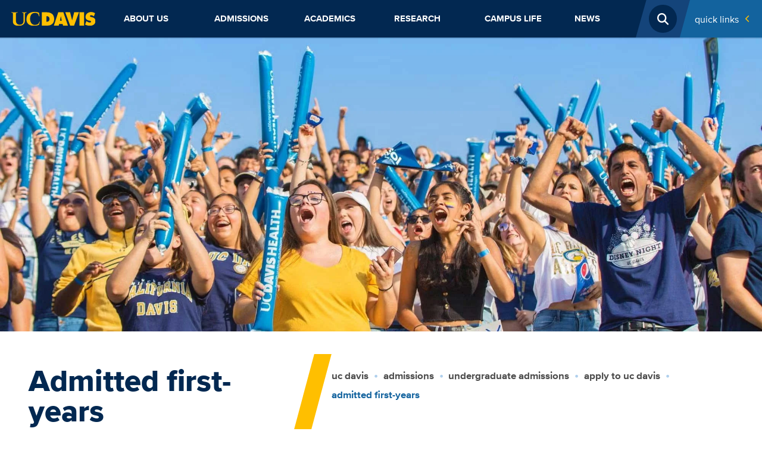

--- FILE ---
content_type: text/html; charset=UTF-8
request_url: https://www.ucdavis.edu/admissions/undergraduate/apply/admitted-freshmen
body_size: 16310
content:
<!DOCTYPE html>
<html lang="en" dir="ltr" prefix="content: http://purl.org/rss/1.0/modules/content/  dc: http://purl.org/dc/terms/  foaf: http://xmlns.com/foaf/0.1/  og: http://ogp.me/ns#  rdfs: http://www.w3.org/2000/01/rdf-schema#  schema: http://schema.org/  sioc: http://rdfs.org/sioc/ns#  sioct: http://rdfs.org/sioc/types#  skos: http://www.w3.org/2004/02/skos/core#  xsd: http://www.w3.org/2001/XMLSchema# ">
  <head>
    <meta charset="utf-8" />
<noscript><style>form.antibot * :not(.antibot-message) { display: none !important; }</style>
</noscript><script async src="https://www.googletagmanager.com/gtag/js?id=G-2N9JP0W2PC "></script>
<script>window.dataLayer = window.dataLayer || [];function gtag(){dataLayer.push(arguments)};gtag("js", new Date());gtag("set", "developer_id.dMDhkMT", true);gtag("config", "G-2N9JP0W2PC ", {"groups":"default","page_placeholder":"PLACEHOLDER_page_location","allow_ad_personalization_signals":false});gtag("config", " G-0WNSFZE492", {"groups":"default","page_placeholder":"PLACEHOLDER_page_location","allow_ad_personalization_signals":false});gtag("config", "G-F3PH20W7QS", {"groups":"default","page_placeholder":"PLACEHOLDER_page_location","allow_ad_personalization_signals":false});gtag("config", "G-VQVT8DRBRY", {"groups":"default","page_placeholder":"PLACEHOLDER_page_location","allow_ad_personalization_signals":false});gtag("config", "G-3F5L6WYJ4W", {"groups":"default","page_placeholder":"PLACEHOLDER_page_location","allow_ad_personalization_signals":false});gtag("config", "G-XJ9SKW94MM", {"groups":"default","page_placeholder":"PLACEHOLDER_page_location","allow_ad_personalization_signals":false});</script>
<meta name="description" content="We are excited to welcome you to UC Davis! Feel free to connect with us and explore the many opportunities that await you as a first-year UC Davis Aggie." />
<link rel="canonical" href="https://www.ucdavis.edu/admissions/undergraduate/apply/admitted-freshmen" />
<meta property="og:site_name" content="UC Davis" />
<meta property="og:type" content="website" />
<meta property="og:url" content="https://www.ucdavis.edu/admissions/undergraduate/apply/admitted-freshmen" />
<meta property="og:title" content="Admitted first-years" />
<meta property="og:description" content="We are excited to welcome you to UC Davis! Feel free to connect with us and explore the many opportunities that await you as a first-year UC Davis Aggie." />
<meta property="og:image:width" content="1280" />
<meta property="og:image:height" content="720" />
<meta property="og:updated_time" content="2025-03-06T13:51:51-08:00" />
<meta property="article:author" content="Derrick Anthony Phipps" />
<meta property="article:published_time" content="2025-02-04T15:08:26-08:00" />
<meta property="article:modified_time" content="2025-03-06T13:51:51-08:00" />
<meta name="twitter:card" content="summary_large_image" />
<meta name="twitter:site" content="@ucdavis" />
<meta name="twitter:title" content="Admitted first-years" />
<meta name="twitter:description" content="We are excited to welcome you to UC Davis! Feel free to connect with us and explore the many opportunities that await you as a first-year UC Davis Aggie." />
<meta name="facebook-domain-verification" content="b92i6f0qbb5t6ftcf81sivfjiaw9p5" />
<meta name="Generator" content="Drupal 10 (https://www.drupal.org)" />
<meta name="MobileOptimized" content="width" />
<meta name="HandheldFriendly" content="true" />
<meta name="viewport" content="width=device-width, initial-scale=1.0" />
<meta http-equiv="X-UA-Compatible" content="IE=edge,chrome=1" />
<meta http-equiv="apple-mobile-web-app-capable" content="yes" />
<link rel="modulepreload" href="https://cdn.skypack.dev/pin/lit@v2.0.0-rc.3-RFrIXWBysJfo8GpKQ4Gc/mode=imports,min/optimized/lit.js" />
<link rel="modulepreload" href="/profiles/sitefarm/themes/sitefarm_one/dist/primary-nav.js" />
<link rel="preload" href="https://campusfont.ucdavis.edu/proxima-nova/proximanova_bold_macroman/proximanova-bold-webfont.woff2" as="font" type="font/woff" crossorigin="true" />
<link rel="preload" href="https://campusfont.ucdavis.edu/proxima-nova/proximanova_regular_macroman/proximanova-regular-webfont.woff2" as="font" type="font/woff" crossorigin="true" />
<link rel="preload" href="https://campusfont.ucdavis.edu/proxima-nova/proximanova_extrabold_macroman/proximanova-extrabold-webfont.woff2" as="font" type="font/woff" crossorigin="true" />
<link rel="preload" href="https://use.fontawesome.com/releases/v6.7.2/webfonts/fa-solid-900.woff2" as="font" type="font/woff" crossorigin="true" />
<link rel="icon" href="/sites/default/files/ucd-favicon5_0.png" type="image/png" />
<script src="/sites/default/files/google_tag/home_site/google_tag.script.js?t9jptp" defer></script>

    <title>Admitted first-years | UC Davis</title>
    <link rel="stylesheet" media="all" href="/sites/default/files/css/css_2v7csohNIHSBq-zQsns8U01lrKLOAJeCSkDWHfdZOUE.css?delta=0&amp;language=en&amp;theme=ucd&amp;include=[base64]" />
<link rel="stylesheet" media="all" href="/sites/default/files/css/css_sJHtGqUA9zMoanoCF1ZvZ2et3LX-VaauQWj5rkmv0Gs.css?delta=1&amp;language=en&amp;theme=ucd&amp;include=[base64]" />
<link rel="stylesheet" media="all" href="https://use.fontawesome.com/releases/v6.7.2/css/all.css" crossorigin="anonymous" />
<link rel="stylesheet" media="all" href="/sites/default/files/css/css_3LzuwEUunKXUWvMSOxBEZltUAABNX2efIRNiRXH6Wuw.css?delta=3&amp;language=en&amp;theme=ucd&amp;include=[base64]" />

    <script src="/profiles/sitefarm/themes/sitefarm_one/dist/main.js?t9jptp" type="module"></script>

  </head>
  <body class="path-node page-node-type-sf-page node-71493 l-header--fixed">
        <a href="#main-content" class="visually-hidden focusable skip-link">
      Skip to main content
    </a>
    <noscript><iframe src="https://www.googletagmanager.com/ns.html?id=GTM-K4N8X8M" height="0" width="0" style="display:none;visibility:hidden"></iframe></noscript>
      <div class="dialog-off-canvas-main-canvas" data-off-canvas-main-canvas>
    


<div class="layout-container ">
      <header class="l-header header" role="banner">
      
      <div class="mobile-bar">
        <div class="mobile-bar__nav-toggle">
          <button class="nav-toggle js-nav-toggle" aria-controls="primary-nav" aria-expanded="false" aria-label="Toggle Main Menu">
            <span class="nav-toggle__icon nav-toggle__icon--menu">Menu</span>
          </button>
        </div>
        <div class="mobile-bar__fixed-site-name"><a href="/" title="Home" rel="home">UC Davis</a></div>
        <div class="mobile-bar__university">
          <a href="https://www.ucdavis.edu/"><img src="/profiles/sitefarm/themes/sitefarm_one/images/uc-logo-gold.svg" class="ucd-logo" alt="UC Davis Logo" width="124" height="20" /></a>
        </div>
      </div>

      <div class="l-header__branding">
          <div class="region region-header">
    
<div id="block-ucd-branding" class="site-branding block block-system block-system-branding-block">
    
    
        <div class="site-branding__body">
          <h1 class="site-branding__site-name">
        <a href="/" title="Home" rel="home">UC Davis</a>
      </h1>
            
  </div>
</div>

  </div>

      </div>

      <div class="l-navbar header__navbar menu--closed">
        <div class="l-container--navigation off-canvas off-canvas--left">
          <div class="off-canvas__container l-nav-horizontal">
            <div class="l-nav-horizontal__brand">
              <a href="/"><img src="/profiles/sitefarm/themes/sitefarm_one/images/uc-logo-gold.svg" class="ucd-logo" alt="UC Davis Logo" width="100" height="16" /></a>
            </div>
            <div class="l-nav-horizontal__search-popup ">
                <div class="region region-search">
    <button class="search-popup__open js-search-popup__open">
  <span class="search-popup__open-icon">Open Search</span>
</button>
<div class="search-block-form search-popup" data-drupal-selector="search-block-form" id="block-ucd-search" role="search">
      <form action="/gcs/search" method="get" id="search-block-form" accept-charset="UTF-8" class="search-form">
  <div class="js-form-item form-item js-form-type-search form-type-search js-form-item-keys form-item-keys form-no-label">
      <label for="edit-keys" class="visually-hidden">Search</label>
        <input title="Enter the terms you wish to search for." class="search-form__input form-search" placeholder="Search..." required="required" data-drupal-selector="edit-keys" type="search" id="edit-keys" name="keys" value="" size="15" maxlength="128" />

        </div>
<div data-drupal-selector="edit-actions" class="form-actions js-form-wrapper form-wrapper" id="edit-actions"><input class="search-form__submit js-form-submit form-submit" data-drupal-selector="edit-submit" type="submit" id="edit-submit" value=" Submit" />
</div>

</form>

  </div>


  </div>

            </div>
            <div class="l-nav-horizontal__quick-links">
                                <div class="region region-quick-links">
    <div class="quick-links">
  <button id="block-ucd-quicklinks-menu" class="quick-links__title" aria-controls="quick-links" aria-expanded="false" aria-label="Toggle Quick Links Menu">
    Quick Links
    <span class="submenu-toggle"><span class="submenu-toggle__icon">+</span></span>
  </button>
  <nav aria-labelledby="block-ucd-quicklinks-menu" id="block-ucd-quicklinks" class="quick-links__menu u-hidden--visually quick-links--two-columns quick-links--highlight">
              
              <ul class="menu">
                    <li class="menu-item">
        <a href="http://my.ucdavis.edu/">myUCDavis</a>
              </li>
                <li class="menu-item">
        <a href="https://myadmissions.ucdavis.edu/">MyAdmissions</a>
              </li>
                <li class="menu-item">
        <a href="https://giving.ucdavis.edu/?utm_source=ucdhome&amp;utm_medium=btn&amp;utm_campaign=expect%20greater&amp;utm_content=quicklinks">Make a Gift to UC Davis</a>
              </li>
                <li class="menu-item">
        <a href="https://www.ucdavis.edu/emergency/#quicklink">Emergency Services</a>
              </li>
                <li class="menu-item">
        <a href="http://campusmap.ucdavis.edu/">Campus Map</a>
              </li>
                <li class="menu-item">
        <a href="/campus-life/things-to-do/calendar#quicklink" data-drupal-link-system-path="node/2162">Calendar</a>
              </li>
                <li class="menu-item">
        <a href="https://www.ucdavis.edu/visit/#quicklink">Visit</a>
              </li>
                <li class="menu-item">
        <a href="https://www.ucdavis.edu/admissions/apply/#quicklink">Apply</a>
              </li>
                <li class="menu-item">
        <a href="https://www.ucdavis.edu/jobs/#quicklink">Jobs</a>
              </li>
                <li class="menu-item">
        <a href="http://www.ucdavisaggies.com/">Athletics</a>
              </li>
                <li class="menu-item">
        <a href="/campus-life/things-to-do/calendar/academic">Academic Dates</a>
              </li>
                <li class="menu-item">
        <a href="https://canvas.ucdavis.edu/">Canvas</a>
              </li>
                <li class="menu-item">
        <a href="https://catalog.ucdavis.edu/">General Catalog</a>
              </li>
                <li class="menu-item">
        <a href="https://sisweb.ucdavis.edu/">Schedule Builder</a>
              </li>
                <li class="menu-item">
        <a href="/commencement" data-drupal-link-system-path="node/72159">Commencement</a>
              </li>
                <li class="menu-item">
        <a href="https://shcs.ucdavis.edu/">Student Health</a>
              </li>
                <li class="menu-item">
        <a href="https://studentparents.ucdavis.edu/">Student Parents</a>
              </li>
                <li class="menu-item">
        <a href="http://www.alumni.ucdavis.edu/">Alumni</a>
              </li>
                <li class="menu-item">
        <a href="http://ucdavisstores.com/">UC Davis Stores</a>
              </li>
                <li class="menu-item">
        <a href="https://directory.ucdavis.edu">Directory</a>
              </li>
                <li class="menu-item">
        <a href="https://campusready.ucdavis.edu/students-and-families">Campus COVID Information</a>
              </li>
        </ul>
  


      </nav>
</div>

  </div>

                          </div>
            <div class="l-nav-horizontal__primary-nav">
                <div class="region region-navigation">
    


<nav aria-labelledby="block-ucd-main-menu-menu" id="block-ucd-main-menu" class="primary-nav primary-nav--mega primary-nav--justify">
            
      <h2 class="visually-hidden" id="block-ucd-main-menu-menu">Main navigation (extended config)</h2>
    

        
              <ul suggestion="region_navigation" class="menu">
                                                    <li class="menu-item menu-item--expanded">
                  <div class="submenu-toggle__wrapper primary-nav__top-link">
            <a href="/about" data-drupal-link-system-path="node/11">          About Us<span class="primary-nav__submenu-indicator"></span>
        </a>
            <button class="submenu-toggle" aria-label="Toggle Submenu"><span class="submenu-toggle__icon"></span></button>
          </div>
                        <ul class="menu">
                                                    <li class="menu-item menu-item--expanded">
                  <div class="submenu-toggle__wrapper ">
            <a href="/about/administration" data-drupal-link-system-path="node/49915">          Administration<span class="primary-nav__submenu-indicator"></span>
        </a>
            <button class="submenu-toggle" aria-label="Toggle Submenu"><span class="submenu-toggle__icon"></span></button>
          </div>
                        <ul class="menu">
                                      <li class="menu-item">
                            <a href="/about/administration/initiatives" title="UC Davis has ambitious goals that have long defined our university and continue to drive us today." data-drupal-link-system-path="node/2048">Initiatives</a>
                        </li>
                                  <li class="menu-item">
                            <a href="/principles-and-policies" data-drupal-link-system-path="node/2054">Principles and Policies</a>
                        </li>
                                  <li class="menu-item">
                            <a href="/top-administrative-units" data-drupal-link-system-path="node/2055">Top Administrative Units</a>
                        </li>
                                  <li class="menu-item">
                            <a href="/sites/default/files/media/documents/uc-davis-administrative-org-chart.pdf">Org chart</a>
                        </li>
                                                <li class="menu-item menu-item--expanded">
                  <div class="submenu-toggle__wrapper ">
            <a href="/about/administration/staff-resources" data-drupal-link-system-path="node/48784">          Staff Resources<span class="primary-nav__submenu-indicator"></span>
        </a>
            <button class="submenu-toggle" aria-label="Toggle Submenu"><span class="submenu-toggle__icon"></span></button>
          </div>
                        <ul class="menu">
                                      <li class="menu-item">
                            <a href="/about/administration/staff-resources/computing-resources" data-drupal-link-system-path="node/48783">Computing Resources</a>
                        </li>
        </ul>
  
              </li>
        </ul>
  
              </li>
                                  <li class="menu-item">
                            <a href="/about/inclusive-excellence" data-drupal-link-system-path="node/2047">Inclusive Excellence</a>
                        </li>
                                  <li class="menu-item">
                            <a href="/about/rankings" data-drupal-link-system-path="node/2336">Rankings</a>
                        </li>
                                                <li class="menu-item menu-item--expanded">
                  <div class="submenu-toggle__wrapper ">
            <a href="/about/locations" data-drupal-link-system-path="node/2140">          Locations<span class="primary-nav__submenu-indicator"></span>
        </a>
            <button class="submenu-toggle" aria-label="Toggle Submenu"><span class="submenu-toggle__icon"></span></button>
          </div>
                        <ul class="menu">
                                                    <li class="menu-item menu-item--expanded">
                  <div class="submenu-toggle__wrapper ">
            <a href="/about/locations/middle-of-everywhere" data-drupal-link-system-path="node/2141">          In the Middle of Everywhere<span class="primary-nav__submenu-indicator"></span>
        </a>
            <button class="submenu-toggle" aria-label="Toggle Submenu"><span class="submenu-toggle__icon"></span></button>
          </div>
                        <ul class="menu">
                                      <li class="menu-item">
                            <a href="/about/locations/middle-of-everywhere/bay-area-day-trips" data-drupal-link-system-path="node/50127">Bay Area day trips</a>
                        </li>
                                  <li class="menu-item">
                            <a href="/about/locations/middle-of-everywhere/beach-day-trips-uc-davis" data-drupal-link-system-path="node/50121">Beach day trips</a>
                        </li>
                                  <li class="menu-item">
                            <a href="/about/locations/middle-of-everywhere/wine-country-day-trips" data-drupal-link-system-path="node/50136">Wine country day trips</a>
                        </li>
        </ul>
  
              </li>
                                                <li class="menu-item menu-item--expanded">
                  <div class="submenu-toggle__wrapper ">
            <a href="/about/locations/transportation" data-drupal-link-system-path="node/2261">          Transportation<span class="primary-nav__submenu-indicator"></span>
        </a>
            <button class="submenu-toggle" aria-label="Toggle Submenu"><span class="submenu-toggle__icon"></span></button>
          </div>
                        <ul class="menu">
                                      <li class="menu-item">
                            <a href="/about/locations/transportation/join-team-bike" data-drupal-link-system-path="node/2308">Join &#039;Team Bike&#039;</a>
                        </li>
        </ul>
  
              </li>
                                  <li class="menu-item">
                            <a href="/about/locations/unique-to-uc-davis" data-drupal-link-system-path="node/2142">Unique to UC Davis</a>
                        </li>
        </ul>
  
              </li>
                                  <li class="menu-item">
                            <a href="/about/sustainability" data-drupal-link-system-path="node/2045">Sustainability</a>
                        </li>
                                                <li class="menu-item menu-item--expanded">
                  <div class="submenu-toggle__wrapper ">
            <a href="/about/visit" data-drupal-link-system-path="node/2059">          Visit UC Davis<span class="primary-nav__submenu-indicator"></span>
        </a>
            <button class="submenu-toggle" aria-label="Toggle Submenu"><span class="submenu-toggle__icon"></span></button>
          </div>
                        <ul class="menu">
                                      <li class="menu-item">
                            <a href="/about/visit/campus-tour" data-drupal-link-system-path="node/50024">Campus Tour</a>
                        </li>
                                  <li class="menu-item">
                            <a href="/about/visit/plan-your-visit" data-drupal-link-system-path="node/50099">Plan Your Visit</a>
                        </li>
                                  <li class="menu-item">
                            <a href="/about/visit/directions-parking" data-drupal-link-system-path="node/2040">Directions and Parking</a>
                        </li>
                                  <li class="menu-item">
                            <a href="/about/visit/tour-guides" data-drupal-link-system-path="node/2046">Tour Guides</a>
                        </li>
                                  <li class="menu-item">
                            <a href="/about/visit/welcome-center" data-drupal-link-system-path="node/2332">Welcome Center</a>
                        </li>
                                  <li class="menu-item">
                            <a href="/about/visit/campus-virtual-tour" data-drupal-link-system-path="node/2361">Virtual Tour</a>
                        </li>
        </ul>
  
              </li>
                                  <li class="menu-item">
                            <a href="/uc-davis-health-care" data-drupal-link-system-path="node/2041">UC Davis Health</a>
                        </li>
                                                <li class="menu-item menu-item--expanded">
                  <div class="submenu-toggle__wrapper ">
            <a href="/about/student-safety" data-drupal-link-system-path="node/71386">          Student Safety<span class="primary-nav__submenu-indicator"></span>
        </a>
            <button class="submenu-toggle" aria-label="Toggle Submenu"><span class="submenu-toggle__icon"></span></button>
          </div>
                        <ul class="menu">
                                      <li class="menu-item">
                            <a href="/about/student-safety/urgent-assistance" data-drupal-link-system-path="node/71410">Urgent Assistance</a>
                        </li>
                                  <li class="menu-item">
                            <a href="/about/student-safety/report-crime-misconduct" data-drupal-link-system-path="node/71411">Crime and Misconduct</a>
                        </li>
                                  <li class="menu-item">
                            <a href="/about/student-safety/mental-wellbeing-recovery" data-drupal-link-system-path="node/71404">Mental Health &amp; Wellbeing</a>
                        </li>
                                  <li class="menu-item">
                            <a href="/about/student-safety/discrimination-and-harassment" data-drupal-link-system-path="node/71406">Discrimination and Harassment</a>
                        </li>
                                  <li class="menu-item">
                            <a href="/about/student-safety/sexual-gender-based-violence" data-drupal-link-system-path="node/71407">Sexual Harassment, Violence, and Relationship Abuse</a>
                        </li>
                                  <li class="menu-item">
                            <a href="/about/student-safety/free-speech" data-drupal-link-system-path="node/71408">Free Speech</a>
                        </li>
                                  <li class="menu-item">
                            <a href="/about/student-safety/transportation-safety" data-drupal-link-system-path="node/71405">Transportation Safety</a>
                        </li>
                                  <li class="menu-item">
                            <a href="/about/student-safety/basic-needs" data-drupal-link-system-path="node/71628">Basic Needs</a>
                        </li>
                                  <li class="menu-item">
                            <a href="/about/student-safety/lab-environmental-safety" data-drupal-link-system-path="node/71412">Lab and Environmental Safety</a>
                        </li>
        </ul>
  
              </li>
        </ul>
  
              </li>
                                                <li class="menu-item menu-item--expanded menu-item--active-trail">
                  <div class="submenu-toggle__wrapper primary-nav__top-link">
            <a href="/admissions" data-drupal-link-system-path="node/21">          Admissions<span class="primary-nav__submenu-indicator"></span>
        </a>
            <button class="submenu-toggle" aria-label="Toggle Submenu"><span class="submenu-toggle__icon"></span></button>
          </div>
                        <ul class="menu">
                                                    <li class="menu-item menu-item--expanded menu-item--active-trail">
                  <div class="submenu-toggle__wrapper ">
            <a href="/admissions/undergraduate" title="Information about admission to UC Davis for prospective undergraduates" data-drupal-link-system-path="node/2241">          Undergraduate Admissions<span class="primary-nav__submenu-indicator"></span>
        </a>
            <button class="submenu-toggle" aria-label="Toggle Submenu"><span class="submenu-toggle__icon"></span></button>
          </div>
                        <ul class="menu">
                                                    <li class="menu-item menu-item--expanded menu-item--active-trail">
                  <div class="submenu-toggle__wrapper ">
            <a href="/admissions/undergraduate/apply" data-drupal-link-system-path="node/2303">          Apply to UC Davis<span class="primary-nav__submenu-indicator"></span>
        </a>
            <button class="submenu-toggle" aria-label="Toggle Submenu"><span class="submenu-toggle__icon"></span></button>
          </div>
                        <ul class="menu">
                                      <li class="menu-item menu-item--active-trail">
                            <a href="/admissions/undergraduate/apply/admitted-freshmen" data-drupal-link-system-path="node/71493" class="is-active" aria-current="page">Admitted First-years</a>
                        </li>
                                  <li class="menu-item">
                            <a href="/admissions/undergraduate/apply/admitted-transfer" data-drupal-link-system-path="node/71492">Admitted Transfer Students</a>
                        </li>
                                                <li class="menu-item menu-item--expanded">
                  <div class="submenu-toggle__wrapper ">
            <a href="/admissions/undergraduate/apply/after-application" data-drupal-link-system-path="node/2312">          After You Apply<span class="primary-nav__submenu-indicator"></span>
        </a>
            <button class="submenu-toggle" aria-label="Toggle Submenu"><span class="submenu-toggle__icon"></span></button>
          </div>
                        <ul class="menu">
                                      <li class="menu-item">
                            <a href="/admissions/undergraduate/apply/deferred-enrollment" data-drupal-link-system-path="node/2321">Deferred Enrollment</a>
                        </li>
                                  <li class="menu-item">
                            <a href="/admissions/undergraduate/apply/after-reporting-changes" data-drupal-link-system-path="node/2315">Reporting Changes After Admission</a>
                        </li>
                                  <li class="menu-item">
                            <a href="/admissions/undergraduate/apply/waitlist" data-drupal-link-system-path="node/2322">Applicant Waitlist</a>
                        </li>
        </ul>
  
              </li>
                                  <li class="menu-item">
                            <a href="/admissions/undergraduate/apply/application-review-criteria" data-drupal-link-system-path="node/2320">Application Review Criteria</a>
                        </li>
                                  <li class="menu-item">
                            <a href="/admissions/undergraduate/apply/personal-insight-questions" data-drupal-link-system-path="node/2310">Personal Insight Questions</a>
                        </li>
        </ul>
  
              </li>
                                                <li class="menu-item menu-item--expanded">
                  <div class="submenu-toggle__wrapper ">
            <a href="/admissions/undergraduate/freshman" data-drupal-link-system-path="node/71467">          First-year Admission<span class="primary-nav__submenu-indicator"></span>
        </a>
            <button class="submenu-toggle" aria-label="Toggle Submenu"><span class="submenu-toggle__icon"></span></button>
          </div>
                        <ul class="menu">
                                                    <li class="menu-item menu-item--expanded">
                  <div class="submenu-toggle__wrapper ">
            <a href="/admissions/undergraduate/freshman/requirements" data-drupal-link-system-path="node/2244">          Freshman Admission Requirements<span class="primary-nav__submenu-indicator"></span>
        </a>
            <button class="submenu-toggle" aria-label="Toggle Submenu"><span class="submenu-toggle__icon"></span></button>
          </div>
                        <ul class="menu">
                                      <li class="menu-item">
                            <a href="/admissions/undergraduate/freshman/requirements/advanced-placement-exam" data-drupal-link-system-path="node/2248">Advanced Placement Exams</a>
                        </li>
                                  <li class="menu-item">
                            <a href="/admissions/undergraduate/freshman/requirements/international-baccalaureate-exam" data-drupal-link-system-path="node/2249">International Baccalaureate Exams</a>
                        </li>
        </ul>
  
              </li>
                                  <li class="menu-item">
                            <a href="/admissions/undergraduate/freshman/application-tips" data-drupal-link-system-path="node/2246">Freshman Application Tips</a>
                        </li>
                                  <li class="menu-item">
                            <a href="/admissions/undergraduate/freshman/timeline" data-drupal-link-system-path="node/2245">Freshman Timeline</a>
                        </li>
                                  <li class="menu-item">
                            <a href="/admissions/undergraduate/freshman/special-situations" data-drupal-link-system-path="node/2247">Freshman Special Situations</a>
                        </li>
        </ul>
  
              </li>
                                                <li class="menu-item menu-item--expanded">
                  <div class="submenu-toggle__wrapper ">
            <a href="/admissions/undergraduate/transfer" data-drupal-link-system-path="node/71474">          Transfer Admission<span class="primary-nav__submenu-indicator"></span>
        </a>
            <button class="submenu-toggle" aria-label="Toggle Submenu"><span class="submenu-toggle__icon"></span></button>
          </div>
                        <ul class="menu">
                                      <li class="menu-item">
                            <a href="/admissions/undergraduate/transfer/planning" data-drupal-link-system-path="node/2256">Plan Your Transfer</a>
                        </li>
                                  <li class="menu-item">
                            <a href="/admissions/undergraduate/transfer/requirements" data-drupal-link-system-path="node/2255">Transfer Admission Requirements</a>
                        </li>
                                  <li class="menu-item">
                            <a href="/admissions/undergraduate/transfer/application-tips" data-drupal-link-system-path="node/2275">Transfer Application Tips</a>
                        </li>
                                  <li class="menu-item">
                            <a href="/admissions/undergraduate/transfer/timeline" data-drupal-link-system-path="node/2258">Transfer Timeline</a>
                        </li>
                                                <li class="menu-item menu-item--expanded">
                  <div class="submenu-toggle__wrapper ">
            <a href="/admissions/undergraduate/transfer/transfer-admission-guarantee" data-drupal-link-system-path="node/71488">          Transfer Admission Guarantee<span class="primary-nav__submenu-indicator"></span>
        </a>
            <button class="submenu-toggle" aria-label="Toggle Submenu"><span class="submenu-toggle__icon"></span></button>
          </div>
                        <ul class="menu">
                                      <li class="menu-item">
                            <a href="/admissions/undergraduate/transfer/transfer-admission-guarantee/requirements" data-drupal-link-system-path="node/2287">TAG Requirements</a>
                        </li>
                                  <li class="menu-item">
                            <a href="/admissions/undergraduate/transfer/transfer-admission-guarantee/decisions" data-drupal-link-system-path="node/2288">TAG Decisions</a>
                        </li>
                                  <li class="menu-item">
                            <a href="/admissions/undergraduate/transfer/transfer-admission-guarantee/faq" data-drupal-link-system-path="node/2289">TAG FAQs</a>
                        </li>
                                                <li class="menu-item menu-item--expanded">
                  <div class="submenu-toggle__wrapper ">
            <a href="/admissions/undergraduate/transfer/transfer-admission-guarantee/counselors" data-drupal-link-system-path="node/2290">          TAG Counselor Resources<span class="primary-nav__submenu-indicator"></span>
        </a>
            <button class="submenu-toggle" aria-label="Toggle Submenu"><span class="submenu-toggle__icon"></span></button>
          </div>
                        <ul class="menu">
                                      <li class="menu-item">
                            <a href="http://tag.ucdavis.edu/contacts.cfm">Counselor Contacts</a>
                        </li>
                                  <li class="menu-item">
                            <a href="/admissions/undergraduate/transfer/transfer-admission-guarantee/counselors/tag-evaluations" data-drupal-link-system-path="node/2291">TAG Evaluations</a>
                        </li>
        </ul>
  
              </li>
        </ul>
  
              </li>
                                  <li class="menu-item">
                            <a href="/admissions/undergraduate/transfer/special-situations" data-drupal-link-system-path="node/2276">Transfer Special Situations</a>
                        </li>
                                  <li class="menu-item">
                            <a href="/admissions/undergraduate/transfer/international-records" data-drupal-link-system-path="node/2292">Transfer with International Records</a>
                        </li>
                                                <li class="menu-item menu-item--expanded">
                  <div class="submenu-toggle__wrapper ">
            <a href="/admissions/undergraduate/transfer/selective-major-requirements" data-drupal-link-system-path="node/2280">          Selective Major Requirements<span class="primary-nav__submenu-indicator"></span>
        </a>
            <button class="submenu-toggle" aria-label="Toggle Submenu"><span class="submenu-toggle__icon"></span></button>
          </div>
                        <ul class="menu">
                                      <li class="menu-item">
                            <a href="/admissions/transfer/major-requirements-college-agricultural-environmental-sciences" data-drupal-link-system-path="node/2282">Major Requirements: CAES</a>
                        </li>
                                  <li class="menu-item">
                            <a href="/admissions/transfer/major-requirements-college-biological-sciences" data-drupal-link-system-path="node/2283">Major Requirements: CBS</a>
                        </li>
                                  <li class="menu-item">
                            <a href="/admissions/transfer/major-requirements-college-letters-sciences" data-drupal-link-system-path="node/2285">Major Requirements: CLS</a>
                        </li>
                                  <li class="menu-item">
                            <a href="/admissions/transfer/major-requirements-college-engineering" data-drupal-link-system-path="node/2284">Major Requirements: COE</a>
                        </li>
                                  <li class="menu-item">
                            <a href="/major-requirements-graduate-school-of-management" data-drupal-link-system-path="node/71785">Major Requirements: GSM</a>
                        </li>
        </ul>
  
              </li>
        </ul>
  
              </li>
                                                <li class="menu-item menu-item--expanded">
                  <div class="submenu-toggle__wrapper ">
            <a href="/admissions/undergraduate/international" data-drupal-link-system-path="node/2294">          International Admission<span class="primary-nav__submenu-indicator"></span>
        </a>
            <button class="submenu-toggle" aria-label="Toggle Submenu"><span class="submenu-toggle__icon"></span></button>
          </div>
                        <ul class="menu">
                                      <li class="menu-item">
                            <a href="/admissions/undergraduate/international/exams-visas" data-drupal-link-system-path="node/2295">International Exam and Visa Requirements</a>
                        </li>
                                  <li class="menu-item">
                            <a href="/admissions/undergraduate/international/records" data-drupal-link-system-path="node/2296">International Records</a>
                        </li>
                                  <li class="menu-item">
                            <a href="/admissions/undergraduate/international/resources" data-drupal-link-system-path="node/2297">International Student Resources</a>
                        </li>
        </ul>
  
              </li>
                                                <li class="menu-item menu-item--expanded">
                  <div class="submenu-toggle__wrapper ">
            <a href="/admissions/undergraduate/events" data-drupal-link-system-path="node/2298">          Events<span class="primary-nav__submenu-indicator"></span>
        </a>
            <button class="submenu-toggle" aria-label="Toggle Submenu"><span class="submenu-toggle__icon"></span></button>
          </div>
                        <ul class="menu">
                                      <li class="menu-item">
                            <a href="/admissions/undergraduate/events/discover" data-drupal-link-system-path="node/2331">Discover UC Davis</a>
                        </li>
                                  <li class="menu-item">
                            <a href="/admissions/undergraduate/events/aggie-transfer-scholars-weekend" data-drupal-link-system-path="node/2306">Aggie Transfer Scholars Weekend</a>
                        </li>
                                  <li class="menu-item">
                            <a href="/admissions/undergraduate/events/aggie-to-be" data-drupal-link-system-path="node/2305">Aggie to Be</a>
                        </li>
        </ul>
  
              </li>
                                  <li class="menu-item">
                            <a href="/admissions/undergraduate/contact" data-drupal-link-system-path="node/2307">Contact Undergraduate Admissions</a>
                        </li>
                                  <li class="menu-item">
                            <a href="/admissions/undergraduate/parents" data-drupal-link-system-path="node/71494">Parents and Families</a>
                        </li>
                                  <li class="menu-item">
                            <a href="/admissions/undergraduate/counselors" data-drupal-link-system-path="node/2311">Counselors</a>
                        </li>
        </ul>
  
              </li>
                                  <li class="menu-item">
                            <a href="/admissions/undocumented-student-applicants" data-drupal-link-system-path="node/49441">Undocumented Applicants</a>
                        </li>
                                  <li class="menu-item">
                            <a href="/admissions/graduate-school" data-drupal-link-system-path="node/2319">Graduate Admissions</a>
                        </li>
                                  <li class="menu-item">
                            <a href="/admissions/professional-school-admissions" data-drupal-link-system-path="node/2347">Professional Admissions</a>
                        </li>
                                                <li class="menu-item menu-item--expanded">
                  <div class="submenu-toggle__wrapper ">
            <a href="/admissions/cost" data-drupal-link-system-path="node/2299">          Cost &amp; Aid<span class="primary-nav__submenu-indicator"></span>
        </a>
            <button class="submenu-toggle" aria-label="Toggle Submenu"><span class="submenu-toggle__icon"></span></button>
          </div>
                        <ul class="menu">
                                      <li class="menu-item">
                            <a href="/admissions/financial-aid-scholarships/higher-education-emergency-relief-fund" data-drupal-link-system-path="node/2334">Higher Education Emergency Relief Fund</a>
                        </li>
                                  <li class="menu-item">
                            <a href="/admissions/cost/next-steps" data-drupal-link-system-path="node/2300">Next Steps</a>
                        </li>
                                  <li class="menu-item">
                            <a href="/admissions/cost/educational-opportunity-program" data-drupal-link-system-path="node/2250">Educational Opportunity Program</a>
                        </li>
        </ul>
  
              </li>
                                  <li class="menu-item">
                            <a href="/admissions/apply" data-drupal-link-system-path="node/2346">Apply to UC Davis</a>
                        </li>
        </ul>
  
              </li>
                                                <li class="menu-item menu-item--expanded">
                  <div class="submenu-toggle__wrapper primary-nav__top-link">
            <a href="/academics" data-drupal-link-system-path="node/16">          Academics<span class="primary-nav__submenu-indicator"></span>
        </a>
            <button class="submenu-toggle" aria-label="Toggle Submenu"><span class="submenu-toggle__icon"></span></button>
          </div>
                        <ul class="menu">
                                                    <li class="menu-item menu-item--expanded">
                  <div class="submenu-toggle__wrapper ">
            <a href="/academics/majors" data-drupal-link-system-path="node/2032">          Majors<span class="primary-nav__submenu-indicator"></span>
        </a>
            <button class="submenu-toggle" aria-label="Toggle Submenu"><span class="submenu-toggle__icon"></span></button>
          </div>
                        <ul class="menu">
                                                    <li class="menu-item menu-item--expanded">
                  <div class="submenu-toggle__wrapper ">
            <a href="/majors/blog" data-drupal-link-system-path="node/48732">          Majors Blog<span class="primary-nav__submenu-indicator"></span>
        </a>
            <button class="submenu-toggle" aria-label="Toggle Submenu"><span class="submenu-toggle__icon"></span></button>
          </div>
                        <ul class="menu">
                                                    <li class="menu-item menu-item--expanded">
                  <div class="submenu-toggle__wrapper ">
            <a href="/majors/blog/career-preparation" data-drupal-link-system-path="node/2072">          Career Preparation<span class="primary-nav__submenu-indicator"></span>
        </a>
            <button class="submenu-toggle" aria-label="Toggle Submenu"><span class="submenu-toggle__icon"></span></button>
          </div>
                        <ul class="menu">
                                      <li class="menu-item">
                            <a href="https://urc.ucdavis.edu/">Research</a>
                        </li>
                                  <li class="menu-item">
                            <a href="/majors/blog/career-preparation/advising" data-drupal-link-system-path="node/2073">Advising</a>
                        </li>
                                  <li class="menu-item">
                            <a href="/majors/blog/career-preparation/beyond-classroom" data-drupal-link-system-path="node/2077">Beyond the Classroom</a>
                        </li>
                                  <li class="menu-item">
                            <a href="/majors/blog/career-preparation/honors" data-drupal-link-system-path="node/2086">Honors Programs</a>
                        </li>
                                  <li class="menu-item">
                            <a href="https://www.ucdavis.edu/jobs/student-jobs-internships/" title="https://www.ucdavis.edu/jobs/student-jobs-internships/">Internships</a>
                        </li>
        </ul>
  
              </li>
                                  <li class="menu-item">
                            <a href="/individual-majors" data-drupal-link-system-path="node/2075">Individual Majors</a>
                        </li>
                                  <li class="menu-item">
                            <a href="/undeclared-and-exploratory-majors" data-drupal-link-system-path="node/2076">Undeclared and Exploratory Majors</a>
                        </li>
                                  <li class="menu-item">
                            <a href="/majors/blog/subscribe" data-drupal-link-system-path="node/2087">Subscribe</a>
                        </li>
                                  <li class="menu-item">
                            <a href="/majors/blog/top-ten-majors" data-drupal-link-system-path="node/48734">Top 10 majors</a>
                        </li>
        </ul>
  
              </li>
        </ul>
  
              </li>
                                  <li class="menu-item">
                            <a href="/academics/minors" data-drupal-link-system-path="node/2033">Minors</a>
                        </li>
                                  <li class="menu-item">
                            <a href="/academics/graduate" data-drupal-link-system-path="node/2034">Graduate Programs</a>
                        </li>
                                  <li class="menu-item">
                            <a href="/academics/professional-programs" data-drupal-link-system-path="node/2092">Professional Programs</a>
                        </li>
                                                <li class="menu-item menu-item--expanded">
                  <div class="submenu-toggle__wrapper ">
            <a href="/academics/colleges-and-schools" title="Whether you are an undergraduate, graduate or professional student, you’ll find our colleges and schools connect you to peers, staff and faculty dedicated to your success." data-drupal-link-system-path="node/2070">          Colleges and Schools<span class="primary-nav__submenu-indicator"></span>
        </a>
            <button class="submenu-toggle" aria-label="Toggle Submenu"><span class="submenu-toggle__icon"></span></button>
          </div>
                        <ul class="menu">
                                      <li class="menu-item">
                            <a href="/academics/colleges-and-schools/academic-departments" data-drupal-link-system-path="node/2078">Academic Departments</a>
                        </li>
                                  <li class="menu-item">
                            <a href="/colleges-and-schools/college-agricultural-and-environmental-sciences" data-drupal-link-system-path="node/49292">College of Agricultural and Environmental Science</a>
                        </li>
                                  <li class="menu-item">
                            <a href="/colleges-and-schools/college-biological-sciences" data-drupal-link-system-path="node/49293">College of Biological Sciences</a>
                        </li>
                                  <li class="menu-item">
                            <a href="/colleges-and-schools/college-engineering" data-drupal-link-system-path="node/49294">College of Engineering</a>
                        </li>
                                  <li class="menu-item">
                            <a href="/colleges-and-schools/college-letters-and-science" data-drupal-link-system-path="node/49295">College of Letters and Science</a>
                        </li>
                                  <li class="menu-item">
                            <a href="/colleges-and-schools/graduate-school-management" data-drupal-link-system-path="node/71076">Graduate School of Management</a>
                        </li>
                                  <li class="menu-item">
                            <a href="/colleges-and-schools/graduate-studies" data-drupal-link-system-path="node/49297">Graduate Studies</a>
                        </li>
                                  <li class="menu-item">
                            <a href="/colleges-and-schools/school-education" data-drupal-link-system-path="node/49298">School of Education</a>
                        </li>
                                  <li class="menu-item">
                            <a href="/colleges-and-schools/school-law" data-drupal-link-system-path="node/49300">School of Law</a>
                        </li>
                                  <li class="menu-item">
                            <a href="/colleges-and-schools/school-medicine" data-drupal-link-system-path="node/49301">School of Medicine</a>
                        </li>
                                  <li class="menu-item">
                            <a href="/colleges-and-schools/school-nursing" data-drupal-link-system-path="node/49302">School of Nursing</a>
                        </li>
                                  <li class="menu-item">
                            <a href="/colleges-and-schools/school-veterinary-medicine" data-drupal-link-system-path="node/49303">School of Veterinary Medicine</a>
                        </li>
        </ul>
  
              </li>
                                                <li class="menu-item menu-item--expanded">
                  <div class="submenu-toggle__wrapper ">
            <a href="/academics/our-faculty" data-drupal-link-system-path="node/2363">          Our Faculty<span class="primary-nav__submenu-indicator"></span>
        </a>
            <button class="submenu-toggle" aria-label="Toggle Submenu"><span class="submenu-toggle__icon"></span></button>
          </div>
                        <ul class="menu">
                                                    <li class="menu-item menu-item--expanded">
                  <div class="submenu-toggle__wrapper ">
            <a href="/academics/our-faculty/faculty-resources" data-drupal-link-system-path="node/48781">          Faculty Resources<span class="primary-nav__submenu-indicator"></span>
        </a>
            <button class="submenu-toggle" aria-label="Toggle Submenu"><span class="submenu-toggle__icon"></span></button>
          </div>
                        <ul class="menu">
                                      <li class="menu-item">
                            <a href="/academics/our-faculty/faculty-resources/teaching-resources" data-drupal-link-system-path="node/48782">Teaching Resources</a>
                        </li>
        </ul>
  
              </li>
                                                <li class="menu-item menu-item--expanded">
                  <div class="submenu-toggle__wrapper ">
            <a href="/academics/women-stem" data-drupal-link-system-path="node/2099">          Women in STEM<span class="primary-nav__submenu-indicator"></span>
        </a>
            <button class="submenu-toggle" aria-label="Toggle Submenu"><span class="submenu-toggle__icon"></span></button>
          </div>
                        <ul class="menu">
                                      <li class="menu-item">
                            <a href="/academics/women-stem/linda-bisson-battling-barriers-bias" data-drupal-link-system-path="node/2085">Battling Barriers, Bias to Retain and Recruit STEM Talent</a>
                        </li>
                                  <li class="menu-item">
                            <a href="/academics/women-stem/rachel-houtz-building-community" data-drupal-link-system-path="node/2084">Building Community to Benefit Physics Students</a>
                        </li>
                                  <li class="menu-item">
                            <a href="/academics/women-stem/for-the-love-of-wild-things" data-drupal-link-system-path="node/2119">For the love of wild things</a>
                        </li>
                                  <li class="menu-item">
                            <a href="/academics/women-stem/heart-health-pioneer-stem-champion" data-drupal-link-system-path="node/2118">Heart health pioneer, STEM champion</a>
                        </li>
                                  <li class="menu-item">
                            <a href="/academics/women-stem/marjannie-akintunde-stem-road" data-drupal-link-system-path="node/2083">The STEM Road Less Traveled</a>
                        </li>
                                  <li class="menu-item">
                            <a href="/academics/women-stem/using-stem-improve-lives" data-drupal-link-system-path="node/2117">Using STEM to improve lives</a>
                        </li>
        </ul>
  
              </li>
        </ul>
  
              </li>
                                  <li class="menu-item">
                            <a href="/academics/study-abroad" data-drupal-link-system-path="node/2071">Study Abroad</a>
                        </li>
        </ul>
  
              </li>
                                                <li class="menu-item menu-item--expanded">
                  <div class="submenu-toggle__wrapper primary-nav__top-link">
            <a href="/research" data-drupal-link-system-path="node/26">          Research<span class="primary-nav__submenu-indicator"></span>
        </a>
            <button class="submenu-toggle" aria-label="Toggle Submenu"><span class="submenu-toggle__icon"></span></button>
          </div>
                        <ul class="menu">
                                      <li class="menu-item">
                            <a href="/research/labs-to-lives" data-drupal-link-system-path="node/71905">From Labs to Lives</a>
                        </li>
                                  <li class="menu-item">
                            <a href="/research/undergraduate" data-drupal-link-system-path="node/2330">Undergraduate Research</a>
                        </li>
                                  <li class="menu-item">
                            <a href="/research/graduate-professional" data-drupal-link-system-path="node/2098">Graduate Research</a>
                        </li>
                                  <li class="menu-item">
                            <a href="https://research.ucdavis.edu/">Office of Research</a>
                        </li>
                                  <li class="menu-item">
                            <a href="/research/library" data-drupal-link-system-path="node/2100">Library</a>
                        </li>
                                  <li class="menu-item">
                            <a href="/research/museums-collections" data-drupal-link-system-path="node/51749">Museums and Collections</a>
                        </li>
                                  <li class="menu-item">
                            <a href="/research/partners" data-drupal-link-system-path="node/2090">Research Partners</a>
                        </li>
        </ul>
  
              </li>
                                                <li class="menu-item menu-item--expanded">
                  <div class="submenu-toggle__wrapper primary-nav__top-link">
            <a href="/campus-life" data-drupal-link-system-path="node/31">          Campus Life<span class="primary-nav__submenu-indicator"></span>
        </a>
            <button class="submenu-toggle" aria-label="Toggle Submenu"><span class="submenu-toggle__icon"></span></button>
          </div>
                        <ul class="menu">
                                                    <li class="menu-item menu-item--expanded">
                  <div class="submenu-toggle__wrapper ">
            <a href="/campus-life/californias-college-town" data-drupal-link-system-path="node/2139">          California’s College Town<span class="primary-nav__submenu-indicator"></span>
        </a>
            <button class="submenu-toggle" aria-label="Toggle Submenu"><span class="submenu-toggle__icon"></span></button>
          </div>
                        <ul class="menu">
                                      <li class="menu-item">
                            <a href="/campus-life/californias-college-town/the-college-tour" data-drupal-link-system-path="node/49192">The College Tour</a>
                        </li>
        </ul>
  
              </li>
                                  <li class="menu-item">
                            <a href="/campus-life/housing" data-drupal-link-system-path="node/2137">Housing</a>
                        </li>
                                  <li class="menu-item">
                            <a href="/campus-life/dining-food" data-drupal-link-system-path="node/2257">Dining</a>
                        </li>
                                                <li class="menu-item menu-item--expanded">
                  <div class="submenu-toggle__wrapper ">
            <a href="/campus-life/things-to-do" data-drupal-link-system-path="node/2136">          Things to Do<span class="primary-nav__submenu-indicator"></span>
        </a>
            <button class="submenu-toggle" aria-label="Toggle Submenu"><span class="submenu-toggle__icon"></span></button>
          </div>
                        <ul class="menu">
                                      <li class="menu-item">
                            <a href="/campus-life/arts-culture" data-drupal-link-system-path="node/2151">Arts and Culture</a>
                        </li>
                                                <li class="menu-item menu-item--expanded">
                  <div class="submenu-toggle__wrapper ">
            <a href="/campus-life/things-to-do/traditions" data-drupal-link-system-path="node/2152">          Traditions<span class="primary-nav__submenu-indicator"></span>
        </a>
            <button class="submenu-toggle" aria-label="Toggle Submenu"><span class="submenu-toggle__icon"></span></button>
          </div>
                        <ul class="menu">
                                      <li class="menu-item">
                            <a href="/campus-life/things-to-do/traditions/our-uc-davis" data-drupal-link-system-path="node/2157">#ourUCDavis</a>
                        </li>
                                  <li class="menu-item">
                            <a href="/campus-life/things-to-do/traditions/fall-welcome" data-drupal-link-system-path="node/2153">Fall Welcome</a>
                        </li>
                                  <li class="menu-item">
                            <a href="/campus-life/things-to-do/traditions/homecoming" data-drupal-link-system-path="node/2154">Homecoming</a>
                        </li>
                                  <li class="menu-item">
                            <a href="/campus-life/things-to-do/traditions/picnic-day" data-drupal-link-system-path="node/50246">Picnic Day</a>
                        </li>
        </ul>
  
              </li>
                                  <li class="menu-item">
                            <a href="/campus-life/things-to-do/arboretum" data-drupal-link-system-path="node/2304">Arboretum</a>
                        </li>
                                  <li class="menu-item">
                            <a href="/calendar/campus-poster-calendars" data-drupal-link-system-path="node/49341">Campus Poster Calendars</a>
                        </li>
                                  <li class="menu-item">
                            <a href="/commencement" data-drupal-link-system-path="node/72159">Commencement</a>
                        </li>
                                  <li class="menu-item">
                            <a href="/campus-life/things-to-do/calendar" data-drupal-link-system-path="node/2162">Calendar</a>
                        </li>
        </ul>
  
              </li>
                                  <li class="menu-item">
                            <a href="/campus-life/student-jobs-internships" data-drupal-link-system-path="node/2044">Student Jobs</a>
                        </li>
                                  <li class="menu-item">
                            <a href="/campus-life/clubs-and-communities" data-drupal-link-system-path="node/2338">Clubs and Communities</a>
                        </li>
                                  <li class="menu-item menu-item--expanded">
                            <a href="/campus-life/athletics-sports" data-drupal-link-system-path="node/2262">Athletics</a>
                        </li>
        </ul>
  
              </li>
                                                <li class="menu-item menu-item--expanded">
                  <div class="submenu-toggle__wrapper primary-nav__top-link">
            <a href="/news" data-drupal-link-system-path="node/51179">          News<span class="primary-nav__submenu-indicator"></span>
        </a>
            <button class="submenu-toggle" aria-label="Toggle Submenu"><span class="submenu-toggle__icon"></span></button>
          </div>
                        <ul class="menu">
                                      <li class="menu-item">
                            <a href="/news/latest" data-drupal-link-system-path="news/latest">Latest News</a>
                        </li>
                                  <li class="menu-item">
                            <a href="/in-focus" data-drupal-link-system-path="node/2240">In Focus Features</a>
                        </li>
                                                <li class="menu-item menu-item--expanded">
                  <div class="submenu-toggle__wrapper ">
            <a href="/news/university" data-drupal-link-system-path="taxonomy/term/17">          University News<span class="primary-nav__submenu-indicator"></span>
        </a>
            <button class="submenu-toggle" aria-label="Toggle Submenu"><span class="submenu-toggle__icon"></span></button>
          </div>
                        <ul class="menu">
                                      <li class="menu-item">
                            <a href="/news/university/dateline" data-drupal-link-system-path="taxonomy/term/298">Dateline</a>
                        </li>
        </ul>
  
              </li>
                                  <li class="menu-item">
                            <a href="/magazine" data-drupal-link-system-path="node/51831">Magazine</a>
                        </li>
                                                <li class="menu-item menu-item--expanded">
                  <div class="submenu-toggle__wrapper ">
            <a href="/news/social-media" data-drupal-link-system-path="node/49021">          Social Media<span class="primary-nav__submenu-indicator"></span>
        </a>
            <button class="submenu-toggle" aria-label="Toggle Submenu"><span class="submenu-toggle__icon"></span></button>
          </div>
                        <ul class="menu">
                                      <li class="menu-item">
                            <a href="/news/social-media/guidelines" data-drupal-link-system-path="node/2349">Social Media Guidelines</a>
                        </li>
        </ul>
  
              </li>
                                  <li class="menu-item">
                            <a href="/news/student-life" data-drupal-link-system-path="taxonomy/term/24">Student News</a>
                        </li>
                                  <li class="menu-item">
                            <a href="/blogs" data-drupal-link-system-path="node/48756">Blogs</a>
                        </li>
                                                <li class="menu-item menu-item--expanded">
                  <div class="submenu-toggle__wrapper ">
            <a href="/news/podcasts-and-shows" data-drupal-link-system-path="node/49212">          Podcasts and Shows<span class="primary-nav__submenu-indicator"></span>
        </a>
            <button class="submenu-toggle" aria-label="Toggle Submenu"><span class="submenu-toggle__icon"></span></button>
          </div>
                        <ul class="menu">
                                      <li class="menu-item">
                            <a href="/news/podcasts-and-shows/face-to-face" data-drupal-link-system-path="node/50455">Face to Face</a>
                        </li>
                                  <li class="menu-item">
                            <a href="/news/podcasts-and-shows/that-may-be-the-chancellor" data-drupal-link-system-path="node/49822">That May Be the Chancellor</a>
                        </li>
                                  <li class="menu-item">
                            <a href="/news/podcasts-and-shows/the-backdrop" data-drupal-link-system-path="node/49377">The Backdrop</a>
                        </li>
                                  <li class="menu-item">
                            <a href="/news/podcasts-and-shows/thursday-thoughts" data-drupal-link-system-path="node/49831">Thursday Thoughts</a>
                        </li>
                                  <li class="menu-item">
                            <a href="/news/podcasts-and-shows/uc-davis-live" data-drupal-link-system-path="node/48981">UC Davis LIVE</a>
                        </li>
                                  <li class="menu-item">
                            <a href="/news/podcasts-and-shows/unfold" data-drupal-link-system-path="node/2350">Unfold</a>
                        </li>
        </ul>
  
              </li>
        </ul>
  
              </li>
        </ul>
  


  </nav>

  </div>

            </div>
          </div>
        </div>
      </div>

          </header>
  
  <main class="l-main">
    <a id="main-content" tabindex="-1"></a>    
      <div class="region region-pre-title">
    <div data-drupal-messages-fallback class="hidden"></div>

  </div>


    

    
    <div class="l-container ">
      

              
      
          </div>

    <div class="l-container">
      <section class="    ">
                  
          <div class="l-content">
            <div class="region region-content">
    
<div id="block-ucd-content" class="panel--nested block block-system block-system-main-block">
    
    
        
<article about="/admissions/undergraduate/apply/admitted-freshmen">

            
        
        
  
        
  
      <div class="u-space--no-margin-collapse node__content">
        <div class="l-container--edge u-space-my--flush layout layout--onecol">
    <div  class="layout__region layout__region--content">
      
<div class="o-box--flush l-full-width u-space-my--flush image-banner block block-layout-builder block-inline-blocksf-image-banner panel">
    
    
          <a href="">
      
            <div class="field field--name-field-sf-m-block-primary-img field--type-entity-reference field--label-hidden field__item">  <img loading="lazy" src="/sites/default/files/styles/sf_image_banner/public/media/images/Admitted-footballCrowd.jpg?itok=xXqiazeN" width="2000" height="770" alt="Crowd of spectators getting excited watching a football game" typeof="foaf:Image" class="image-style-sf-image-banner" />


</div>
      
      </a>
  
  
</div>

    </div>
  </div>

	<div  class="l-container--edge layout layout__lp-page-title l-full-width">
				<div class="layout__lp-page-title-section--columns l-page-title">
			<div  class="layout__region layout__region--title">
				
<div class="block block-layout-builder block-field-blocknodesf-pagetitle">
    
    
        <div>
      <h1 class="page-title">Admitted first-years</h1>
  </div>

  </div>

<div class="block block-layout-builder block-extra-field-blocknodesf-pagecontent-moderation-control">
    
    
        
  </div>

<div class="block block-layout-builder block-field-blocknodesf-pagebody">
    
    
        
            <div class="clearfix text-formatted field field--name-body field--type-text-with-summary field--label-hidden field__item"></div>
      
  </div>

			</div>
			<div  class="layout__region layout__region--crumbs">
							
<div class="l-page-title__breadcrumb block block-system block-system-breadcrumb-block panel">
    
    
          <nav aria-labelledby="system-breadcrumb">
    <header id="system-breadcrumb" class="visually-hidden">Breadcrumb</header>
    <ol class="breadcrumbs">
          <li>
                  <a href="/">UC Davis</a>
              </li>
          <li>
                  <a href="/admissions">Admissions</a>
              </li>
          <li>
                  <a href="/admissions/undergraduate">Undergraduate Admissions</a>
              </li>
          <li>
                  <a href="/admissions/undergraduate/apply">Apply to UC Davis</a>
              </li>
          <li>
                  Admitted first-years
              </li>
        </ol>
  </nav>

  </div>

						</div>
		</div>
			</div>
  <div class="l-container layout layout--onecol">
    <div  class="layout__region layout__region--content">
      
<div class="block block-layout-builder block-inline-blockucd-full-width-teaser panel">
    
    
    <div class="full-width-teaser category-brand">
  <div class="full-width-teaser__content category-brand">
    <h2 class="full-width-teaser__title">
            Congrats on your admission
                          <br/>
            <span class="full-width-teaser__title--line2 category-brand__text">
      to UC Davis!
      </span>
          </h2>
    <p class="full-width-teaser__text">
      On behalf of the entire campus, welcome to the UC Davis first-year class of 2029. We can’t wait to connect with you and help you explore the many opportunities that await you as a UC Davis Aggie.
    </p>
    <div class="full-width-teaser__buttons">
            <a href="https://www.ucdavis.edu/admissions/undergraduate/events/aggie-day" class="btn--primary category-brand__btn">
        Aggie Day
      </a>
                  <a href="https://myadmissions.ucdavis.edu/applicants/deadlines/freshmen.cfm" class="btn--invert category-brand__btn">
        Important deadlines
      </a>
          </div>
  </div>
  </div>

</div>

    </div>
  </div>
  <div class="layout layout--threecol-section layout--threecol-section--33-34-33 l-container--edge l-3col l-3col--33-34-33">

          <div  class="l-first">
        
<div class="block block-layout-builder block-inline-blockucd-marketing-tile panel">
    
    
      <a href="https://financialaid.ucdavis.edu/undergraduate/apply/entering" class="marketing-tile category-brand ">
    <div class="marketing-tile__image">
      <div class="marketing-tile__title">
        <h3>Financial Aid</h3>
      </div>
      <div class="marketing-tile__description">
        <p></p>
      </div>
      <div class="marketing-tile__indicator ">
        	<svg aria-hidden="true" role="img" class="svg svg--right-circle-arrow" xmlns="http://www.w3.org/2000/svg" viewBox="0 0 512 512">
	<path d="M504 256C504 119 393 8 256 8S8 119 8 256s111 248 248 248 248-111 248-248zm-448 0c0-110.5 89.5-200 200-200s200 89.5 200 200-89.5 200-200 200S56 366.5 56 256zm72 20v-40c0-6.6 5.4-12 12-12h116v-67c0-10.7 12.9-16 20.5-8.5l99 99c4.7 4.7 4.7 12.3 0 17l-99 99c-7.6 7.6-20.5 2.2-20.5-8.5v-67H140c-6.6 0-12-5.4-12-12z"></path>
</svg>

      </div>
      
  <div class="field field--name-field-sf-m-block-primary-img field--type-entity-reference field--label-visually_hidden">
    <div class="field__label visually-hidden">Image</div>
              <div class="field__item">  <img loading="lazy" src="/sites/default/files/styles/ucd_square_tile/public/media/images/1_3.jpg?h=1e66e246&amp;itok=liz0i4s-" width="1000" height="1000" alt="Girl studying on grass with laptop" typeof="foaf:Image" class="image-style-ucd-square-tile" />


</div>
          </div>

    </div>
  </a>
  
</div>

      </div>
    
          <div  class="l-second">
        
<div class="block block-layout-builder block-inline-blockucd-marketing-tile panel">
    
    
      <a href="https://housing.ucdavis.edu/" class="marketing-tile category-brand ">
    <div class="marketing-tile__image">
      <div class="marketing-tile__title">
        <h3>Housing</h3>
      </div>
      <div class="marketing-tile__description">
        <p>Find out about the residence halls, dining options and ways to find your community. </p>
      </div>
      <div class="marketing-tile__indicator ">
        	<svg aria-hidden="true" role="img" class="svg svg--right-circle-arrow" xmlns="http://www.w3.org/2000/svg" viewBox="0 0 512 512">
	<path d="M504 256C504 119 393 8 256 8S8 119 8 256s111 248 248 248 248-111 248-248zm-448 0c0-110.5 89.5-200 200-200s200 89.5 200 200-89.5 200-200 200S56 366.5 56 256zm72 20v-40c0-6.6 5.4-12 12-12h116v-67c0-10.7 12.9-16 20.5-8.5l99 99c4.7 4.7 4.7 12.3 0 17l-99 99c-7.6 7.6-20.5 2.2-20.5-8.5v-67H140c-6.6 0-12-5.4-12-12z"></path>
</svg>

      </div>
      
  <div class="field field--name-field-sf-m-block-primary-img field--type-entity-reference field--label-visually_hidden">
    <div class="field__label visually-hidden">Image</div>
              <div class="field__item">  <img loading="lazy" src="/sites/default/files/styles/ucd_square_tile/public/media/images/2_2.jpg?h=1e66e246&amp;itok=Dt0iCK0F" width="1000" height="1000" alt="Student moving in to student housing " typeof="foaf:Image" class="image-style-ucd-square-tile" />


</div>
          </div>

    </div>
  </a>
  
</div>

      </div>
    
          <div  class="l-third">
        
<div class="block block-layout-builder block-inline-blockucd-marketing-tile panel">
    
    
      <a href="https://orientation.ucdavis.edu/" class="marketing-tile category-brand ">
    <div class="marketing-tile__image">
      <div class="marketing-tile__title">
        <h3>Orientation</h3>
      </div>
      <div class="marketing-tile__description">
        <p>Summer orientation will prepare you for university life.</p>
      </div>
      <div class="marketing-tile__indicator ">
        	<svg aria-hidden="true" role="img" class="svg svg--right-circle-arrow" xmlns="http://www.w3.org/2000/svg" viewBox="0 0 512 512">
	<path d="M504 256C504 119 393 8 256 8S8 119 8 256s111 248 248 248 248-111 248-248zm-448 0c0-110.5 89.5-200 200-200s200 89.5 200 200-89.5 200-200 200S56 366.5 56 256zm72 20v-40c0-6.6 5.4-12 12-12h116v-67c0-10.7 12.9-16 20.5-8.5l99 99c4.7 4.7 4.7 12.3 0 17l-99 99c-7.6 7.6-20.5 2.2-20.5-8.5v-67H140c-6.6 0-12-5.4-12-12z"></path>
</svg>

      </div>
      
  <div class="field field--name-field-sf-m-block-primary-img field--type-entity-reference field--label-visually_hidden">
    <div class="field__label visually-hidden">Image</div>
              <div class="field__item">  <img loading="lazy" src="/sites/default/files/styles/ucd_square_tile/public/media/images/3_2.jpg?h=1e66e246&amp;itok=U5lGD8Dx" width="1000" height="1000" alt="Tour guide leading tour group" typeof="foaf:Image" class="image-style-ucd-square-tile" />


</div>
          </div>

    </div>
  </a>
  
</div>

      </div>
    
  </div>
  <div class="layout layout--twocol-section layout--twocol-section--67-33 l-container--edge l-2col l-2col--67-33">

          <div  class="l-first">
        
<div class="block block-layout-builder block-inline-blocksf-basic panel">
    
    
              
            <div class="clearfix text-formatted field field--name-body field--type-text-with-summary field--label-hidden field__item"><h3><strong>MyAdmissions</strong></h3><p><a href="https://myadmissions.ucdavis.edu/applicants/">MyAdmissions</a>&nbsp;is your secure one-stop for all communications and tasks related to your admission:</p><ul><li>Submit your Statement of Intent to Register (SIR) by May 1</li><li>Review your conditions of admission</li><li>Report changes to your academic records</li><li>Submit official transcripts and test scores</li><li>Apply for campus housing</li><li>Complete required admission and pre-enrollment tasks</li></ul><p><span lang="EN">MyAdmissions also helps you explore the UC Davis campus and learn about programs that enrich your undergraduate experience.</span></p><h3><span lang="EN">After you submit your SIR</span></h3><div class="media media--type-sf-video-media-type media--view-mode-default">
  
      
            <div class="responsive-iframe field field--name-field-media-oembed-video field--type-string field--label-hidden field__item" style="--responsive-iframe-ratio: 56.5"><iframe src="https://www.ucdavis.edu/media/oembed?url=https%3A//www.youtube.com/watch%3Fv%3DRBPbcHFI9qE%26t%3D2s&amp;max_width=0&amp;max_height=0&amp;hash=D6fCRMDPbKOrFzZYVBrQcjwE9ZzmWDKbRCezhem54Cs" width="200" height="113" class="media-oembed-content" loading="eager" title="You S-I-R-ed to UC Davis! Now what?"></iframe>
</div>
      
  </div>
<p><span lang="EN">Lots of questions pop up during the summer before your fall quarter begins. We're here to help you through them all. Whether you're concerned about grades, finances or family crises, our&nbsp;</span><a href="https://www.ucdavis.edu/admissions/undergraduate/contact"><span lang="EN">friendly advisors are available</span></a><span lang="EN"> to give you step-by-step solutions to fit your unique needs.</span></p><h3><span lang="EN">Change your major</span></h3><p><a href="https://www.ucdavis.edu/majors/blog/tips-trends/4-things-consider-changing-your-major/"><span lang="EN">Second thoughts about your major</span></a><span lang="EN">? Request a change of major after your first quarter at UC Davis. Major changes are granted at the discretion of academic departments and colleges. It typically requires that you complete program-specific requirements before you enter the new major.</span></p></div>
      

  </div>

      </div>
    
          <div  class="l-second">
        
<div class="category-brand--farmers-market block block-layout-builder block-inline-blocksf-focal-link panel">
    
    
      <a href="https://myadmissions.ucdavis.edu/applicants/" data-component-id="sitefarm_one:focal-link" class="focal-link">
      
    <div class="focal-link__figure focal-link__icon">
      <span class="fa-regular fa-bookmark fa-2x"></span>
    </div>
  
  <div class="focal-link__body">
    <strong>Visit MyAdmissions</strong>
  </div>
</a>


</div>

<div class="category-brand--secondary block block-layout-builder block-inline-blocksf-focal-link panel">
    
    
      <a href="https://www.ucdavis.edu/admissions/undergraduate/contact" data-component-id="sitefarm_one:focal-link" class="focal-link">
      
    <div class="focal-link__figure focal-link__icon">
      <span class="fa-solid fa-phone fa-2x"></span>
    </div>
  
  <div class="focal-link__body">
    <strong>Contact Undergraduate Admissions</strong>
  </div>
</a>


</div>

<div class="category-brand--redbud block block-layout-builder block-inline-blocksf-focal-link panel">
    
    
      <a href="https://tour.concept3d.com/share/hAQHIrMsL/stop/1" data-component-id="sitefarm_one:focal-link" class="focal-link">
      
    <div class="focal-link__figure focal-link__icon">
      <span class="fa-solid fa-laptop fa-2x"></span>
    </div>
  
  <div class="focal-link__body">
    <strong>Take a virtual tour</strong>
  </div>
</a>


</div>

<div class="category-brand--poppy block block-layout-builder block-inline-blocksf-focal-link panel">
    
    
      <a href="https://www.ucdavis.edu/admissions/blog" data-component-id="sitefarm_one:focal-link" class="focal-link">
      
    <div class="focal-link__figure focal-link__icon">
      <span class="fa-solid fa-book-open-reader fa-2x"></span>
    </div>
  
  <div class="focal-link__body">
    <strong>Admissions blog</strong>
  </div>
</a>


</div>

      </div>
    
  </div>

    </div>
  
</article>

  </div>

  </div>

          </div>
                        </section>
    </div>

    <div class="l-container">
          </div>

      </main>

      <footer class="l-footer footer dark-background">
            <div class="l-container">
          <div class="region region-footer flex-footer">
                  <div class="flex-footer__item">
          


<nav aria-labelledby="block-ucd-footer-menu" id="block-ucd-footer" class="footer-nav">
      
      <h2 id="block-ucd-footer-menu">UC Davis</h2>
    

        
              <ul class="menu">
                    <li class="menu-item">
        <a href="http://www.ucdmc.ucdavis.edu/#footer">UC Davis Health</a>
              </li>
                <li class="menu-item">
        <a href="http://www.vetmed.ucdavis.edu/vmth/#footer">Veterinary Medicine</a>
              </li>
                <li class="menu-item">
        <a href="https://cpe.ucdavis.edu/#footer">UC Davis Continuing and Professional Education</a>
              </li>
                <li class="menu-item">
        <a href="http://ucdavisstores.com/#footer">UC Davis Stores</a>
              </li>
                <li class="menu-item">
        <a href="https://www.ucdavis.edu/campus-life/arts-culture#footer">UC Davis Arts</a>
              </li>
                <li class="menu-item">
        <a href="http://mobile.ucdavis.edu/#footer">UC Davis Mobile Apps</a>
              </li>
                <li class="menu-item">
        <a href="https://employer.ucdavis.edu/#footer">Hiring UC Davis Students and Alumni</a>
              </li>
                <li class="menu-item">
        <a href="https://giving.ucdavis.edu/?utm_source=ucdhome&amp;utm_medium=footer&amp;utm_campaign=expect%20greater&amp;utm_content=textlink">Make a Gift to UC Davis</a>
              </li>
        </ul>
  


  </nav>

        </div>
              <div class="flex-footer__item">
          


<nav aria-labelledby="block-ucd-footerstudents-menu" id="block-ucd-footerstudents" class="footer-nav">
      
      <h2 id="block-ucd-footerstudents-menu">Students</h2>
    

        
              <ul class="menu">
                    <li class="menu-item">
        <a href="http://orientation.ucdavis.edu/#footer">Orientation</a>
              </li>
                <li class="menu-item">
        <a href="/academics/teaching-learning/student-resources#footer">Student Resources</a>
              </li>
                <li class="menu-item">
        <a href="https://gradstudies.ucdavis.edu/current-students/#footer">Graduate Students</a>
              </li>
                <li class="menu-item">
        <a href="https://studentparents.ucdavis.edu/">Student Parents</a>
              </li>
                <li class="menu-item">
        <a href="/commencement#footer" data-drupal-link-system-path="node/72159">Commencement</a>
              </li>
                <li class="menu-item">
        <a href="https://careercenter.ucdavis.edu/#footer">Career Center</a>
              </li>
                <li class="menu-item">
        <a href="https://www.ucdavis.edu/jobs/student-jobs-internships/#footer">Jobs and Internships</a>
              </li>
                <li class="menu-item">
        <a href="https://www.ucdavis.edu/admissions/undergraduate/parents#footer">Parents</a>
              </li>
        </ul>
  


  </nav>

        </div>
              <div class="flex-footer__item">
          


<nav aria-labelledby="block-ucd-footeralumni-menu" id="block-ucd-footeralumni" class="footer-nav">
      
      <h2 id="block-ucd-footeralumni-menu">Alumni</h2>
    

        
              <ul class="menu">
                    <li class="menu-item">
        <a href="http://www.alumni.ucdavis.edu#footer">Cal Aggie Alumni Association</a>
              </li>
                <li class="menu-item">
        <a href="http://www.alumni.ucdavis.edu/benefits/career-connections#footer">Career Connections</a>
              </li>
                <li class="menu-item">
        <a href="http://www.alumni.ucdavis.edu/benefits#footer">Member Benefits</a>
              </li>
                <li class="menu-item">
        <a href="https://registrar.ucdavis.edu/records/transcripts#footer">Transcripts</a>
              </li>
                <li class="menu-item">
        <a href="http://ucdavismagazine.ucdavis.edu#footer">UC Davis Magazine</a>
              </li>
        </ul>
  


  </nav>

        </div>
              <div class="flex-footer__item">
          


<nav aria-labelledby="block-ucd-footerfaculty-menu" id="block-ucd-footerfaculty" class="footer-nav">
      
      <h2 id="block-ucd-footerfaculty-menu">Faculty</h2>
    

        
              <ul class="menu">
                    <li class="menu-item">
        <a href="/academics/our-faculty/faculty-resources#footer" data-drupal-link-system-path="node/48781">Resources</a>
              </li>
                <li class="menu-item">
        <a href="/academics/our-faculty#footer" data-drupal-link-system-path="node/2363">Teaching</a>
              </li>
                <li class="menu-item">
        <a href="/research#footer" data-drupal-link-system-path="node/26">Research</a>
              </li>
                <li class="menu-item">
        <a href="/about/jobs/benefits#footer" data-drupal-link-system-path="node/2039">Benefits</a>
              </li>
                <li class="menu-item">
        <a href="http://academicsenate.ucdavis.edu#footer">Faculty Governance</a>
              </li>
        </ul>
  


  </nav>

        </div>
              <div class="flex-footer__item">
          


<nav aria-labelledby="block-ucd-footerstaff-menu" id="block-ucd-footerstaff" class="footer-nav">
      
      <h2 id="block-ucd-footerstaff-menu">Staff</h2>
    

        
              <ul class="menu">
                    <li class="menu-item">
        <a href="/about/administration/staff-resources#footer" data-drupal-link-system-path="node/48784">Resources</a>
              </li>
                <li class="menu-item">
        <a href="http://sdps.ucdavis.edu/#footer">Training</a>
              </li>
                <li class="menu-item">
        <a href="/about/jobs/benefits#footer" data-drupal-link-system-path="node/2039">Benefits</a>
              </li>
                <li class="menu-item">
        <a href="/about/jobs#footer" data-drupal-link-system-path="node/2057">Jobs</a>
              </li>
                <li class="menu-item">
        <a href="http://staff.ucdavis.edu/#footer">Staff Assembly</a>
              </li>
                <li class="menu-item">
        <a href="/website-feedback" data-drupal-link-system-path="node/49026">Website Feedback</a>
              </li>
        </ul>
  


  </nav>

        </div>
            </div>


        <div class="footer-spacer">
          <div class="footer-spacer__logo">
            <a href="https://www.ucdavis.edu/"><img src="/profiles/sitefarm/themes/sitefarm_one/images/aggie-logo-white.svg" class="ucd-logo" alt="UC Davis footer logo" width="180" height="140" loading="lazy" /></a>
          </div>
        </div>

          <div class="region region-footer-credits">
    
<div id="block-ucd-uccredits" class="panel--icon-bullhorn uc-footer block block-uc-credits block-uc-credits-block">
    
    
        
      <p><a href="https://www.ucdavis.edu/">University of California, Davis</a>, One Shields Avenue, Davis, CA 95616 | 530-752-1011</p>
    <ul class="list--pipe">
        <li><a href="/contact">Questions or comments?</a></li>    <li><a href="https://www.ucdavis.edu/help/privacy-accessibility">Privacy & Accessibility</a></li>    <li><a href="https://excellence.ucdavis.edu/principles-community">Principles of Community</a></li>    <li><a href="http://www.universityofcalifornia.edu/">University of California</a></li>        <li>Last update: March 6, 2025</li>  </ul>
  <p>Copyright © The Regents of the University of California, Davis campus. All rights reserved.</p>
</div>

  </div>


        <div class="u-align--center">This site is officially grown in <a href="https://sitefarm.ucdavis.edu">SiteFarm</a>.</div>

      </div>
          </footer>
  
</div>

  </div>

    
    <script type="application/json" data-drupal-selector="drupal-settings-json">{"path":{"baseUrl":"\/","pathPrefix":"","currentPath":"node\/71493","currentPathIsAdmin":false,"isFront":false,"currentLanguage":"en"},"pluralDelimiter":"\u0003","suppressDeprecationErrors":true,"google_analytics":{"account":"G-2N9JP0W2PC ","trackOutbound":true,"trackMailto":true,"trackTel":true,"trackDownload":true,"trackDownloadExtensions":"7z|aac|arc|arj|asf|asx|avi|bin|csv|doc(x|m)?|dot(x|m)?|exe|flv|gif|gz|gzip|hqx|jar|jpe?g|js|mp(2|3|4|e?g)|mov(ie)?|msi|msp|pdf|phps|png|ppt(x|m)?|pot(x|m)?|pps(x|m)?|ppam|sld(x|m)?|thmx|qtm?|ra(m|r)?|sea|sit|tar|tgz|torrent|txt|wav|wma|wmv|wpd|xls(x|m|b)?|xlt(x|m)|xlam|xml|z|zip"},"ajaxTrustedUrl":{"\/gcs\/search":true},"user":{"uid":0,"permissionsHash":"abbfed77c7a9cd406ba0dfdd0fafabdd11fd3bec7f8c501c72970abf75c574e1"}}</script>
<script src="/sites/default/files/js/js_5LYDWyUYaGijPnFvuTWsuYfzQzri24sw1U8MLr3q4C4.js?scope=footer&amp;delta=0&amp;language=en&amp;theme=ucd&amp;include=eJxdyEEOgCAMBMAPoX0SWbE2JKUlFE34vVfjcUbcRTnDoGvWEiS_SFEnXxgtuzF9sfdRG8bKhifd5SRRP6BbzKUcL0h4I3o"></script>
<script src="/profiles/sitefarm/themes/sitefarm_one/dist/primary-nav.js?t9jptp" type="module"></script>
<script src="/themes/custom/ucd/dist/main.js?v=1.0.5" type="module"></script>

  </body>
</html>


--- FILE ---
content_type: text/html; charset=UTF-8
request_url: https://www.ucdavis.edu/media/oembed?url=https%3A//www.youtube.com/watch%3Fv%3DRBPbcHFI9qE%26t%3D2s&max_width=0&max_height=0&hash=D6fCRMDPbKOrFzZYVBrQcjwE9ZzmWDKbRCezhem54Cs
body_size: 49
content:
<!DOCTYPE html>
<html>
  <head>
    <link rel="stylesheet" media="all" href="/sites/default/files/css/css_QDev9YDSZ4WRmR7oxgDz-tCSHo7Qz1h-4qK2R9W4EpI.css?delta=0&amp;language=en&amp;theme=ucd&amp;include=eJzLTU3JTNTPT81NSk3RSytKzE0FAEDoBtU" />

  </head>
  <body style="margin: 0">
    <iframe width="200" height="113" src="https://www.youtube.com/embed/RBPbcHFI9qE?start=2&feature=oembed" frameborder="0" allow="accelerometer; autoplay; clipboard-write; encrypted-media; gyroscope; picture-in-picture; web-share" referrerpolicy="strict-origin-when-cross-origin" allowfullscreen title="You S-I-R-ed to UC Davis! Now what?"></iframe>
  </body>
</html>


--- FILE ---
content_type: text/css
request_url: https://www.ucdavis.edu/sites/default/files/css/css_3LzuwEUunKXUWvMSOxBEZltUAABNX2efIRNiRXH6Wuw.css?delta=3&language=en&theme=ucd&include=eJxlkEuSwzAIRC-kWKuch8IIO5SRcAmcKc_p43wW-Sz7NTRd0MJFwvoZVt1mabAiLSCtcAsY1WjJ7yKRdc7NekWVf06Ku20BRZzsyn3P1phMUz1SMU-iwX0gXEOsvaBxHbkM0z0jDju5BE_YKxy7eUTnTzJZC_xjt_plVHbHmf2TNitfc-8iuZGgwqMKqLTF8y8a4sL3a7sH12eljUomd3h-6yFntRH15LEr-w3y_4Ci
body_size: 89422
content:
@import url(https://use.typekit.net/xoa5bav.css);
/* @license GPL-2.0-or-later https://www.drupal.org/licensing/faq */
@font-face{font-display:swap;font-family:Proxima-Nova;font-style:normal;font-weight:400;src:url(https://campusfont.ucdavis.edu/proxima-nova/proximanova_regular_macroman/proximanova-regular-webfont.woff2) format("woff2"),url(https://campusfont.ucdavis.edu/proxima-nova/proximanova_regular_macroman/proximanova-regular-webfont.woff) format("woff"),url(https://campusfont.ucdavis.edu/proxima-nova/proximanova_regular_macroman/proximanova-regular-webfont.ttf) format("truetype"),url(https://campusfont.ucdavis.edu/proxima-nova/proximanova_regular_macroman/proximanova-regular-webfont.svg#Proxima-Nova) format("svg")}@font-face{font-display:swap;font-family:Proxima-Nova;font-style:normal;font-weight:700;src:url(https://campusfont.ucdavis.edu/proxima-nova/proximanova_bold_macroman/proximanova-bold-webfont.woff2) format("woff2"),url(https://campusfont.ucdavis.edu/proxima-nova/proximanova_bold_macroman/proximanova-bold-webfont.woff) format("woff"),url(https://campusfont.ucdavis.edu/proxima-nova/proximanova_bold_macroman/proximanova-bold-webfont.ttf) format("truetype"),url(https://campusfont.ucdavis.edu/proxima-nova/proximanova_bold_macroman/proximanova-bold-webfont.svg#Proxima-Nova) format("svg")}@font-face{font-display:swap;font-family:Proxima-Nova;font-style:normal;font-weight:800;src:url(https://campusfont.ucdavis.edu/proxima-nova/proximanova_extrabold_macroman/proximanova-extrabold-webfont.woff2) format("woff2"),url(https://campusfont.ucdavis.edu/proxima-nova/proximanova_extrabold_macroman/proximanova-extrabold-webfont.woff) format("woff"),url(https://campusfont.ucdavis.edu/proxima-nova/proximanova_extrabold_macroman/proximanova-extrabold-webfont.ttf) format("truetype"),url(https://campusfont.ucdavis.edu/proxima-nova/proximanova_extrabold_macroman/proximanova-extrabold-webfont.svg#Proxima-Nova) format("svg")}@font-face{font-display:swap;font-family:Proxima-Nova;font-style:italic;font-weight:400;src:url(https://campusfont.ucdavis.edu/proxima-nova/proximanova_italic_macroman/proximanova-regularit-webfont.woff2) format("woff2"),url(https://campusfont.ucdavis.edu/proxima-nova/proximanova_italic_macroman/proximanova-regularit-webfont.woff) format("woff"),url(https://campusfont.ucdavis.edu/proxima-nova/proximanova_italic_macroman/proximanova-regularit-webfont.ttf) format("truetype"),url(https://campusfont.ucdavis.edu/proxima-nova/proximanova_italic_macroman/proximanova-regularit-webfont.svg#Proxima-Nova) format("svg")}@font-face{font-display:swap;font-family:Proxima-Nova;font-style:italic;font-weight:700;src:url(https://campusfont.ucdavis.edu/proxima-nova/proximanova_bolditalic_macroman/proximanova-boldit-webfont.woff2) format("woff2"),url(https://campusfont.ucdavis.edu/proxima-nova/proximanova_bolditalic_macroman/proximanova-boldit-webfont.woff) format("woff"),url(https://campusfont.ucdavis.edu/proxima-nova/proximanova_bolditalic_macroman/proximanova-boldit-webfont.ttf) format("truetype"),url(https://campusfont.ucdavis.edu/proxima-nova/proximanova_bolditalic_macroman/proximanova-boldit-webfont.svg#Proxima-Nova) format("svg")}@font-face{font-display:swap;font-family:Proxima-Nova;font-style:italic;font-weight:800;src:url(https://campusfont.ucdavis.edu/proxima-nova/proximanova_extrabolditalic_macroman/proximanova-extraboldit-webfont.woff2) format("woff2"),url(https://campusfont.ucdavis.edu/proxima-nova/proximanova_extrabolditalic_macroman/proximanova-extraboldit-webfont.woff) format("woff"),url(https://campusfont.ucdavis.edu/proxima-nova/proximanova_extrabolditalic_macroman/proximanova-extraboldit-webfont.ttf) format("truetype"),url(https://campusfont.ucdavis.edu/proxima-nova/proximanova_extrabolditalic_macroman/proximanova-extraboldit-webfont.svg#Proxima-Nova) format("svg")}@font-face{font-display:swap;font-family:proxima-nova;font-style:normal;font-weight:200;src:url(https://campusfont.ucdavis.edu/proxima-nova/proximanova_light_macroman/proximanova-light-webfont.woff2) format("woff2"),url(https://campusfont.ucdavis.edu/proxima-nova/proximanova_light_macroman/proximanova-light-webfont.woff) format("woff"),url(https://campusfont.ucdavis.edu/proxima-nova/proximanova_light_macroman/proximanova-light-webfont.ttf) format("truetype"),url(https://campusfont.ucdavis.edu/proxima-nova/proximanova_light_macroman/proximanova-light-webfont.svg#proxima-nova) format("svg")}@font-face{font-display:swap;font-family:proxima-nova;font-style:italic;font-weight:200;src:url(https://campusfont.ucdavis.edu/proxima-nova/proximanova_lightitalic_macroman/proximanova-lightit-webfont.woff2) format("woff2"),url(https://campusfont.ucdavis.edu/proxima-nova/proximanova_lightitalic_macroman/proximanova-lightit-webfont.woff) format("woff"),url(https://campusfont.ucdavis.edu/proxima-nova/proximanova_lightitalic_macroman/proximanova-lightit-webfont.ttf) format("truetype"),url(https://campusfont.ucdavis.edu/proxima-nova/proximanova_lightitalic_macroman/proximanova-lightit-webfont.svg#proxima-nova) format("svg")}@font-face{font-display:swap;font-family:Ryman Eco;font-stretch:normal;font-style:normal;font-weight:400;src:url(/ryman-eco.woff2) format("woff2"),url(/ryman-eco.woff) format("woff"),url(/ryman-eco.svg#Ryman%20Eco) format("svg");unicode-range:U+0020-00FE}html{box-sizing:border-box}*,*:before,*:after{box-sizing:inherit}:root{--black:#000;--white:#fff;--ucd-blue:#022851;--ucd-gold:#ffbf00;--black-90:#191919;--black-80:#333;--black-70:#4c4c4c;--black-60:#666;--black-50:#7f7f7f;--black-40:#999;--black-30:#b2b2b2;--black-20:#ccc;--black-10:#e5e5e5;--brand-primary:#022851;--brand-primary-90:#14447a;--brand-primary-80:#13639e;--brand-primary-70:#73abdd;--brand-primary-60:#b0d0ed;--brand-primary-50:#cce0f3;--brand-primary-40:#dbeaf7;--brand-primary-30:#ebf3fa;--brand-primary-20:#f7fafd;--brand-primary-10:#f7fafd;--brand-secondary:#ffbf00;--brand-secondary-90:#ffc519;--brand-secondary-80:#ffd24c;--brand-secondary-70:#ffdf80;--brand-secondary-60:#ffecb2;--brand-secondary-50:#fde9ac;--brand-secondary-40:#fff4d2;--brand-secondary-30:#fff9e6;--brand-secondary-20:#fffbed;--brand-secondary-10:#fffbed;--gray-darker:#191919;--gray-dark:#333;--gray:#4c4c4c;--gray-light:#999;--gray-lighter:#e5e5e5;--brand-success:#003a5d;--brand-warning:#191919;--brand-danger:#191919;--brand-info:#13639e;--brand-gray:#f7fafd;--rec-pool:#6fcfeb;--tahoe:#00b2e3;--gunrock:#0047ba;--bodega:#003a5d;--rain:#03f9e6;--arboretum:#00c4b3;--putah-creek:#008eaa;--delta:#00524c;--farmers-market:#aada91;--sage:#6cca98;--quad:#3dae2b;--redwood:#266041;--golden-state:#ffff3b;--sunflower:#ffdc00;--poppy:#f18a00;--california:#8a532f;--rose:#ff8189;--strawberry:#f93549;--double-decker:#c10230;--merlot:#79242f;--thiebaud-icing:#f095cd;--redbud:#c6007e;--pinot:#76236c;--cabernet:#481268;--wonder-blue:#13639e;--font-color:#000;--font-family:proxima-nova,system-ui,-apple-system,BlinkMacSystemFont,Segoe UI,Roboto,Ubuntu,Helvetica Neue,Arial,sans-serif,Apple Color Emoji,Segoe UI Emoji,Segoe UI Symbol;--font-family-sans-serif:proxima-nova,system-ui,-apple-system,BlinkMacSystemFont,Segoe UI,Roboto,Ubuntu,Helvetica Neue,Arial,sans-serif,Apple Color Emoji,Segoe UI Emoji,Segoe UI Symbol;--font-family-serif:Ryman Eco,Iowan Old Style,Georgia,Times New Roman,Times,serif;--font-family-monospace:Menlo,Monaco,Consolas,Courier New,monospace;--font-family-icons:Font Awesome 6 Free;--font-family-icons-brand:Font Awesome 6 Brands;--font-family-headings:Ryman Eco,Iowan Old Style,Georgia,Times New Roman,Times,serif;--font-size:1rem;--font-size-large:1.25rem;--font-size-small:.875rem;--line-height:1.618;--line-height-small:1.3;--font-weight:400;--font-weight-light:200;--font-weight-bold:700;--font-weight-extra-bold:800;--font-weight-icons:900;--font-weight-icons-regular:400;--spacer:1rem;--spacer-tiny:.25rem;--spacer-small:.5rem;--spacer-medium:1.5rem;--spacer-large:2rem;--spacer-huge:4rem;--spacer-vast:8rem;--full-width:min(var(--page-width,100vw),100vw)}fieldset{margin:1rem 0;padding:1rem;border:1px solid #f7fafd;border-top:3px solid #022851}fieldset>legend{padding:.25rem;font-size:1.125rem}label{display:block;padding-bottom:.25rem;color:#022851;font-weight:700}input,select,textarea{margin:0;padding:.25rem .75rem;border:1px solid #999;border-radius:0;background-color:#fff;background-image:none;box-shadow:0 1px 1px #00000013 inset;color:#13639e;font-family:inherit;outline:0}input:focus,select:focus,textarea:focus{border-color:#ffbf00;background-color:#fffbed;outline:none}input,select{height:2.5rem}input,textarea,select{width:100%}[type=text],[type=search],[type=url],[type=number],textarea{-webkit-appearance:none;-moz-appearance:none;appearance:none}button,[type=submit]{cursor:pointer}button:focus,[type=submit]:focus{color:#00b2e3}[type=checkbox],[type=radio]{width:auto;height:auto;margin-right:.3em}[type=search]{box-sizing:border-box}h1{margin:.75em 0 .25em;padding:0;color:var(--forced-contrast-heading-primary,#022851);font-size:1rem;font-style:normal;font-weight:800;line-height:1.2;font-size:var(--heading-h1-font-size)}:where(:not([class*=block-field-]))>h1:first-child{margin-top:0}h1 a{color:var(--forced-contrast,#022851);text-decoration:underline}h1 a:hover,h1 a:focus{color:var(--forced-contrast,#022851);text-decoration:none}h2{margin:.75em 0 .25em;padding:0;color:var(--forced-contrast-heading-primary,#022851);font-size:1rem;font-style:normal;font-weight:800;line-height:1.2;color:var(--forced-contrast-heading-primary,#13639e);font-size:var(--heading-primary-font-size)}:where(:not([class*=block-field-]))>h2:first-child{margin-top:0}h2 a{color:var(--forced-contrast,#13639e);text-decoration:underline}h2 a:hover,h2 a:focus{color:var(--forced-contrast,#13639e);text-decoration:none}h3{margin:.75em 0 .25em;padding:0;color:var(--forced-contrast-heading-primary,#022851);font-size:1rem;font-style:normal;font-weight:800;line-height:1.2;color:var(--forced-contrast-heading-secondary,#666);font-size:var(--heading-secondary-font-size)}:where(:not([class*=block-field-]))>h3:first-child{margin-top:0}h3 a{color:var(--forced-contrast,#666);text-decoration:underline}h3 a:hover,h3 a:focus{color:var(--forced-contrast,#666);text-decoration:none}h4{margin:.75em 0 .25em;padding:0;color:var(--forced-contrast-heading-primary,#022851);font-size:1rem;font-style:normal;font-weight:800;line-height:1.2;font-size:var(--heading-h4-font-size)}:where(:not([class*=block-field-]))>h4:first-child{margin-top:0}h4 a{color:var(--forced-contrast,#022851);text-decoration:underline}h4 a:hover,h4 a:focus{color:var(--forced-contrast,#022851);text-decoration:none}h5{margin:.75em 0 .25em;padding:0;color:var(--forced-contrast-heading-primary,#022851);font-size:1rem;font-style:normal;font-weight:800;line-height:1.2;font-size:var(--heading-h5-font-size)}:where(:not([class*=block-field-]))>h5:first-child{margin-top:0}h5 a{color:var(--forced-contrast,#022851);text-decoration:underline}h5 a:hover,h5 a:focus{color:var(--forced-contrast,#022851);text-decoration:none}h6{margin:.75em 0 .25em;padding:0;color:var(--forced-contrast-heading-primary,#022851);font-size:1rem;font-style:normal;font-weight:800;line-height:1.2;font-size:var(--heading-h6-font-size)}:where(:not([class*=block-field-]))>h6:first-child{margin-top:0}h6 a{color:var(--forced-contrast,#022851);text-decoration:underline}h6 a:hover,h6 a:focus{color:var(--forced-contrast,#022851);text-decoration:none}a{color:#13639e;text-decoration:underline;outline:0}a:hover{color:#00b2e3}a:focus{color:#00b2e3}a:active{color:#035369;outline:none}dl{overflow:hidden;margin:0 0 1rem}dt{font-weight:700}dd{margin-left:0}dd+dt{margin-top:.5rem}html{background-color:#fff;min-height:0;font-size:16px}@media screen and (min-width:768px){html{font-size:calc(16px + 14 * (100vw - 768px) / 3072)}}@media screen and (min-width:3840px){html{font-size:30px}}body{position:relative;overflow-x:hidden;background-color:#fff;color:#000;font-family:proxima-nova,system-ui,-apple-system,BlinkMacSystemFont,Segoe UI,Roboto,Ubuntu,Helvetica Neue,Arial,sans-serif,"Apple Color Emoji","Segoe UI Emoji",Segoe UI Symbol;font-size:1rem;line-height:1.618}embed,img,object,video{max-width:100%;height:auto}iframe{max-width:100%;margin-bottom:1rem}figure{display:table;margin:0 0 1rem}figure>img{margin-bottom:.5rem}figcaption{display:table-caption;caption-side:bottom;color:var(--forced-contrast,#4c4c4c);font-size:.875rem;font-style:italic;line-height:1.5;text-align:center}audio,canvas,iframe,img,svg,video{vertical-align:middle}table{width:100%;max-width:100%;margin-bottom:1rem;border-collapse:collapse;border-spacing:0}th{padding:.5rem;text-align:left;vertical-align:bottom}th h1,th h2,th h3,th h4,th h5,th h6{font-size:1rem;line-height:1}td{padding:.5rem;border-top:1px solid #6fcfeb;vertical-align:top}p{margin-top:0;margin-bottom:1rem}strong{font-weight:700}blockquote{position:relative;min-height:5.5rem;margin:inherit;margin-bottom:1rem;padding-left:3rem;color:var(--forced-contrast,#13639e);font-size:1.125rem;font-style:italic}@media (min-width:480px){blockquote{padding-left:6rem}}.category-brand__background blockquote{color:var(--category-brand-contrast-color,#13639e)}blockquote:before{position:absolute;top:0;left:0;content:"“";font-size:4rem;font-weight:800;line-height:.8}@media (min-width:480px){blockquote:before{font-size:9rem}}.category-brand__background blockquote:before{color:#fff;opacity:.6}hr{display:block;height:1px;margin:2rem 0;padding:0;border:0;border-top:1px solid #022851}abbr{border-bottom:1px dotted #4c4c4c;cursor:help}mark{border-radius:4px;padding-inline:.25em}:not(pre) code{padding:.15em;border-radius:4px;background-color:#c7c7c766;font-size:inherit}.accordion-accessiblity{text-align:right}.accordion-accessiblity__expand{border:0;background:transparent;color:var(--category-brand-contrast-color,var(--forced-contrast,#13639e));text-decoration:underline}.accordion-accessiblity__expand:hover,.accordion-accessiblity__expand:focus{color:var(--category-brand-contrast-color,var(--forced-contrast,#00b2e3));text-decoration:none}.category-brand__background .accordion-accessiblity__expand{color:var(--category-brand-contrast-color,inherit)}.accordion-accessiblity__collapse{border:0;background:transparent;color:var(--category-brand-contrast-color,var(--forced-contrast,#13639e));text-decoration:underline}.accordion-accessiblity__collapse:hover,.accordion-accessiblity__collapse:focus{color:var(--category-brand-contrast-color,var(--forced-contrast,#00b2e3));text-decoration:none}.category-brand__background .accordion-accessiblity__collapse{color:var(--category-brand-contrast-color,inherit)}.btn{display:inline-flex;align-items:center;justify-content:center;width:auto;min-width:10ch;min-height:2.5em;margin-bottom:0;padding:.625em 1em;border:1px solid #b0d0ed;background-color:transparent;color:#022851;cursor:pointer;font-family:inherit;font-weight:700;line-height:1.1;text-align:center;text-decoration:none}.btn:hover,.btn:focus{color:#022851;text-decoration:none}.btn:focus{border-color:transparent;box-shadow:0 0 0 3px #022851;outline-color:transparent;outline-style:solid}.category-brand__background .btn,.dark-background .btn{border-color:var(--category-brand-contrast-color);color:var(--category-brand-contrast-color)}.btn--primary,.button{display:inline-flex;align-items:center;justify-content:center;width:auto;min-width:10ch;min-height:2.5em;margin-bottom:0;border:1px solid #b0d0ed;background-color:transparent;color:#022851;cursor:pointer;font-family:inherit;font-weight:700;line-height:1.1;text-align:center;text-decoration:none;--btn-arrow-color:#ffbf00;padding:.625em 1.5em .625em .75em;transition:.2s padding ease-out;--btn-arrow-color:#fff;border-color:transparent;background-color:#ffbf00}.btn--primary:hover,.btn--primary:focus,.button:hover,.button:focus{color:#022851;text-decoration:none}.btn--primary:focus,.button:focus{border-color:transparent;box-shadow:0 0 0 3px #022851;outline-color:transparent;outline-style:solid}.category-brand__background .btn--primary,.dark-background .btn--primary,.category-brand__background .button,.dark-background .button{border-color:var(--category-brand-contrast-color);color:var(--category-brand-contrast-color)}.btn--primary:before,.button:before{width:1em;color:var(--btn-arrow-color);content:"";font-family:"Font Awesome 6 Free";font-size:.75em;font-weight:900;opacity:0;transform:translate(-100%);transition:.2s all ease-out}.btn--primary:hover,.button:hover{padding-right:1.125em;padding-left:1.125em}.btn--primary:hover:before,.button:hover:before{opacity:1;transform:translate(-45%)}.category-brand__background .btn--primary,.dark-background .btn--primary,.category-brand__background .button,.dark-background .button{--btn-arrow-color:var(--category-brand-featured,var(--category-brand,#13639e));border-color:transparent;background-color:#fff;color:var(--category-brand-featured,var(--category-brand,#13639e))}.category-brand__background .btn--primary:hover,.dark-background .btn--primary:hover,.category-brand__background .button:hover,.dark-background .button:hover{color:var(--category-brand-featured,var(--category-brand,#13639e))}.category-brand__background--lighten .btn--primary,.category-brand__background--lighten .button{--btn-arrow-color:var(--category-brand-contrast-color,#fff);border-color:transparent;background-color:var(--category-brand,#ffbf00);color:var(--category-brand-contrast-color,#022851)}.category-brand__background--lighten .btn--primary:hover,.category-brand__background--lighten .btn--primary:active,.category-brand__background--lighten .button:hover,.category-brand__background--lighten .button:active{color:var(--category-brand-contrast-color,#022851)}.btn--primary-input,.btn--primary:where(input),.button:where(input){display:inline-flex;align-items:center;justify-content:center;width:auto;min-width:10ch;min-height:2.5em;margin-bottom:0;border:1px solid #b0d0ed;background-color:transparent;color:#022851;cursor:pointer;font-family:inherit;font-weight:700;line-height:1.1;text-align:center;text-decoration:none;padding:.625em 1.5em;border-color:transparent;background-color:#ffbf00}.btn--primary-input:hover,.btn--primary-input:focus,.btn--primary:where(input):hover,.btn--primary:where(input):focus,.button:where(input):hover,.button:where(input):focus{color:#022851;text-decoration:none}.btn--primary-input:focus,.btn--primary:where(input):focus,.button:where(input):focus{border-color:transparent;box-shadow:0 0 0 3px #022851;outline-color:transparent;outline-style:solid}.category-brand__background .btn--primary-input,.dark-background .btn--primary-input,.category-brand__background .btn--primary:where(input),.dark-background .btn--primary:where(input),.category-brand__background .button:where(input),.dark-background .button:where(input){border-color:var(--category-brand-contrast-color);color:var(--category-brand-contrast-color)}.btn--primary-input:hover,.btn--primary:where(input):hover,.button:where(input):hover{padding-right:1.5em;padding-left:1.5em}.category-brand__background .btn--primary-input,.dark-background .btn--primary-input,.category-brand__background .btn--primary:where(input),.dark-background .btn--primary:where(input),.category-brand__background .button:where(input),.dark-background .button:where(input){border-color:transparent;background-color:#fff;color:var(--category-brand-featured,var(--category-brand,#13639e))}.category-brand__background .btn--primary-input:hover,.dark-background .btn--primary-input:hover,.category-brand__background .btn--primary:where(input):hover,.dark-background .btn--primary:where(input):hover,.category-brand__background .button:where(input):hover,.dark-background .button:where(input):hover{color:var(--category-brand-featured,var(--category-brand,#13639e))}.btn--alt{display:inline-flex;align-items:center;justify-content:center;width:auto;min-width:10ch;min-height:2.5em;margin-bottom:0;border:1px solid #b0d0ed;background-color:transparent;color:#022851;cursor:pointer;font-family:inherit;font-weight:700;line-height:1.1;text-align:center;text-decoration:none;--btn-arrow-color:#ffbf00;padding:.625em 1.5em .625em .75em;transition:.2s padding ease-out;border-color:transparent;background-color:#022851;color:#fff}.btn--alt:hover,.btn--alt:focus{color:#022851;text-decoration:none}.btn--alt:focus{border-color:transparent;box-shadow:0 0 0 3px #022851;outline-color:transparent;outline-style:solid}.category-brand__background .btn--alt,.dark-background .btn--alt{border-color:var(--category-brand-contrast-color);color:var(--category-brand-contrast-color)}.btn--alt:before{width:1em;color:var(--btn-arrow-color);content:"";font-family:"Font Awesome 6 Free";font-size:.75em;font-weight:900;opacity:0;transform:translate(-100%);transition:.2s all ease-out}.btn--alt:hover{padding-right:1.125em;padding-left:1.125em}.btn--alt:hover:before{opacity:1;transform:translate(-45%)}.btn--alt:hover,.btn--alt:focus{color:#fff}.btn--alt:focus{box-shadow:0 0 0 3px #ffbf00}.category-brand__background .btn--alt,.dark-background .btn--alt{--btn-arrow-color:var(--category-brand-contrast-color);border:2px solid var(--category-brand-contrast-color,#fff);background-color:transparent}.category-brand__background .btn--alt:hover,.category-brand__background .btn--alt:focus,.dark-background .btn--alt:hover,.dark-background .btn--alt:focus{background-color:rgba(var(--category-brand-rgb--dark,transparent),.1)}.btn--alt2{display:inline-flex;align-items:center;justify-content:center;width:auto;min-width:10ch;min-height:2.5em;margin-bottom:0;border:1px solid #b0d0ed;background-color:transparent;color:#022851;cursor:pointer;font-family:inherit;font-weight:700;line-height:1.1;text-align:center;text-decoration:none;--btn-arrow-color:#ffbf00;padding:.625em 1.5em .625em .75em;transition:.2s padding ease-out;border-color:transparent;background-color:#022851;color:#fff;background-color:#13639e}.btn--alt2:hover,.btn--alt2:focus{color:#022851;text-decoration:none}.btn--alt2:focus{border-color:transparent;box-shadow:0 0 0 3px #022851;outline-color:transparent;outline-style:solid}.category-brand__background .btn--alt2,.dark-background .btn--alt2{border-color:var(--category-brand-contrast-color);color:var(--category-brand-contrast-color)}.btn--alt2:before{width:1em;color:var(--btn-arrow-color);content:"";font-family:"Font Awesome 6 Free";font-size:.75em;font-weight:900;opacity:0;transform:translate(-100%);transition:.2s all ease-out}.btn--alt2:hover{padding-right:1.125em;padding-left:1.125em}.btn--alt2:hover:before{opacity:1;transform:translate(-45%)}.btn--alt2:hover,.btn--alt2:focus{color:#fff}.btn--alt2:focus{box-shadow:0 0 0 3px #ffbf00}.category-brand__background .btn--alt2,.dark-background .btn--alt2{--btn-arrow-color:var(--category-brand-contrast-color);border:2px solid var(--category-brand-contrast-color,#fff);background-color:transparent}.category-brand__background .btn--alt2:hover,.category-brand__background .btn--alt2:focus,.dark-background .btn--alt2:hover,.dark-background .btn--alt2:focus{background-color:rgba(var(--category-brand-rgb--dark,transparent),.1)}.btn--alt3{display:inline-flex;align-items:center;justify-content:center;width:auto;min-width:10ch;min-height:2.5em;margin-bottom:0;border:1px solid #b0d0ed;background-color:transparent;color:#022851;cursor:pointer;font-family:inherit;font-weight:700;line-height:1.1;text-align:center;text-decoration:none;--btn-arrow-color:#ffbf00;padding:.625em 1.5em .625em .75em;transition:.2s padding ease-out;--btn-arrow-color:#13639e;border-color:transparent;background-color:#dbeaf7}.btn--alt3:hover,.btn--alt3:focus{color:#022851;text-decoration:none}.btn--alt3:focus{border-color:transparent;box-shadow:0 0 0 3px #022851;outline-color:transparent;outline-style:solid}.category-brand__background .btn--alt3,.dark-background .btn--alt3{border-color:var(--category-brand-contrast-color);color:var(--category-brand-contrast-color)}.btn--alt3:before{width:1em;color:var(--btn-arrow-color);content:"";font-family:"Font Awesome 6 Free";font-size:.75em;font-weight:900;opacity:0;transform:translate(-100%);transition:.2s all ease-out}.btn--alt3:hover{padding-right:1.125em;padding-left:1.125em}.btn--alt3:hover:before{opacity:1;transform:translate(-45%)}.btn--invert{display:inline-flex;align-items:center;justify-content:center;width:auto;min-width:10ch;min-height:2.5em;margin-bottom:0;border:1px solid #b0d0ed;color:#022851;cursor:pointer;font-family:inherit;font-weight:700;line-height:1.1;text-align:center;text-decoration:none;--btn-arrow-color:#ffbf00;padding:.625em 1.5em .625em .75em;transition:.2s padding ease-out;--btn-arrow-color:var(--forced-contrast,#ffbf00);border-color:var(--forced-contrast,#ffbf00);background-color:transparent;color:var(--forced-contrast,#022851)}.btn--invert:hover,.btn--invert:focus{color:#022851;text-decoration:none}.btn--invert:focus{border-color:transparent;box-shadow:0 0 0 3px #022851;outline-color:transparent;outline-style:solid}.category-brand__background .btn--invert,.dark-background .btn--invert{border-color:var(--category-brand-contrast-color);color:var(--category-brand-contrast-color)}.btn--invert:before{width:1em;color:var(--btn-arrow-color);content:"";font-family:"Font Awesome 6 Free";font-size:.75em;font-weight:900;opacity:0;transform:translate(-100%);transition:.2s all ease-out}.btn--invert:hover{padding-right:1.125em;padding-left:1.125em}.btn--invert:hover:before{opacity:1;transform:translate(-45%)}.btn--invert:hover,.btn--invert:focus{color:var(--forced-contrast,#022851)}.btn--disabled,.btn[disabled],[disabled] .btn{box-shadow:none;cursor:not-allowed;opacity:.3;pointer-events:none}.btn--lg{font-size:1.25rem}.btn--sm{font-size:.875rem}.btn--round{border-radius:1.25em}.btn--block{display:flex;width:100%}.btn--input{padding-right:1em;padding-left:1em}.btn--input:hover{padding-right:.75em;padding-left:.75em}.field-container{margin-bottom:1rem}.field-container--small{margin-bottom:.5rem}.form-submit{width:auto;margin-right:.5rem}@media (max-width:479px){.form-submit{width:100%;margin-right:0}}.form-submit:last-child{margin-right:0}.comment-form label{font-style:italic}.radio label,.checkbox label{color:#4c4c4c;font-weight:400}.checkbox [type=checkbox]{width:0;opacity:0}.checkbox [type=checkbox]:checked+label:before{border-color:#13639e;background-color:#13639e}.checkbox [type=checkbox]+label:after{content:none}.checkbox [type=checkbox]:checked+label:after{content:""}.checkbox [type=checkbox]:focus+label:before{border-color:transparent;box-shadow:0 0 0 3px #022851;outline-color:transparent;outline-style:solid}.checkbox label{position:relative;display:inline-block;padding-left:1.75rem}.checkbox label:before,.checkbox label:after{position:absolute;display:inline-block;content:""}.checkbox label:before{border:1px solid #b0d0ed}.checkbox label:hover:before{border-color:#13639e}.checkbox label:before{top:6px;left:0;width:1rem;height:1rem;border:1px solid #b0d0ed}.checkbox label:after{top:.6em;left:.2em;width:.6em;height:.3em;border-bottom:2px solid;border-left:2px solid;color:#fff;transform:rotate(-45deg)}.radio [type=radio]{width:0;opacity:0}.radio [type=radio]:checked+label:before{border-color:#13639e;background-color:#13639e}.radio [type=radio]+label:after{content:none}.radio [type=radio]:checked+label:after{content:""}.radio [type=radio]:focus+label:before{border-color:transparent;box-shadow:0 0 0 3px #022851;outline-color:transparent;outline-style:solid}.radio label{position:relative;display:inline-block;padding-left:1.75rem}.radio label:before,.radio label:after{position:absolute;display:inline-block;content:""}.radio label:before{border:1px solid #b0d0ed}.radio label:hover:before{border-color:#13639e}.radio label:before{top:6px;left:0;width:21px;height:21px;border-radius:50%}.radio label:after{top:13px;left:7px;width:7px;height:7px;border-radius:50%;background-color:#fff}:root{--heading-primary-font-size:1.6055rem;--heading-secondary-font-size:1.3325rem;--heading-h1-font-size:1.91rem;--heading-h2-font-size:var(--heading-primary-font-size);--heading-h3-font-size:var(--heading-secondary-font-size);--heading-h4-font-size:1.092rem;--heading-h5-font-size:1rem;--heading-h6-font-size:1rem;--reduced-title-font-size:1.2rem}@media (min-width:768px){:root{--heading-primary-font-size:2.0995rem;--heading-secondary-font-size:1.7425rem;--heading-h1-font-size:2.94rem;--heading-h4-font-size:1.428rem;--heading-h5-font-size:1.207rem;--reduced-title-font-size:1.4rem}}.heading{margin:.75em 0 .25em;padding:0;color:var(--forced-contrast-heading-primary,#022851);font-size:1rem;font-style:normal;font-weight:800;line-height:1.2}:where(:not([class*=block-field-]))>.heading:first-child{margin-top:0}.heading--primary{margin:.75em 0 .25em;padding:0;color:var(--forced-contrast-heading-primary,#022851);font-size:1rem;font-style:normal;font-weight:800;line-height:1.2;color:var(--forced-contrast-heading-primary,#13639e);font-size:var(--heading-primary-font-size)}:where(:not([class*=block-field-]))>.heading--primary:first-child{margin-top:0}.heading--secondary{margin:.75em 0 .25em;padding:0;color:var(--forced-contrast-heading-primary,#022851);font-size:1rem;font-style:normal;font-weight:800;line-height:1.2;color:var(--forced-contrast-heading-secondary,#666);font-size:var(--heading-secondary-font-size)}:where(:not([class*=block-field-]))>.heading--secondary:first-child{margin-top:0}.heading--highlight{margin:.75em 0 .25em;padding:0;font-size:1rem;font-style:normal;font-weight:800;line-height:1.2;color:var(--forced-contrast-heading-primary,#022851);font-size:1.42rem;font-style:inherit}:where(:not([class*=block-field-]))>.heading--highlight:first-child{margin-top:0}.heading--auxiliary{margin:.75em 0 .25em;padding:0;font-size:1rem;font-style:normal;font-weight:800;line-height:1.2;color:var(--forced-contrast-heading-secondary,#666);font-size:var(--heading-secondary-font-size);margin-bottom:.5rem;color:var(--forced-contrast-heading-primary,#022851);font-style:italic;font-weight:700}:where(:not([class*=block-field-]))>.heading--auxiliary:first-child{margin-top:0}.heading--weighted{margin:.75em 0 .25em;padding:0;font-size:1rem;font-style:normal;font-weight:800;line-height:1.2;color:var(--forced-contrast-heading-primary,#13639e);font-size:var(--heading-primary-font-size);color:var(--forced-contrast-heading-primary,#022851);font-weight:200}:where(:not([class*=block-field-]))>.heading--weighted:first-child{margin-top:0}.heading--weighted--weighted{font-weight:700}.heading--underline{margin:.75em 0 .25em;padding:0;font-size:1rem;font-style:normal;font-weight:800;line-height:1.2;color:var(--forced-contrast-heading-primary,#13639e);font-size:var(--heading-primary-font-size);color:var(--forced-contrast-heading-primary,#022851);font-weight:200}:where(:not([class*=block-field-]))>.heading--underline:first-child{margin-top:0}.heading--underline:after{display:block;width:4rem;margin:.5rem 0 1rem;border-top:.42rem dotted #ffbf00;content:""}.panel--center .heading--underline:after{margin:.5rem auto}[class^=category-brand--] .heading--underline:after{border-color:#fff}.heading--weighted-underline{margin:.75em 0 .25em;padding:0;font-size:1rem;font-style:normal;font-weight:800;line-height:1.2;color:var(--forced-contrast-heading-primary,#13639e);font-size:var(--heading-primary-font-size);color:var(--forced-contrast-heading-primary,#022851);font-weight:200}.heading--weighted-underline:after{display:block;width:4rem;margin:.5rem 0 1rem;border-top:.42rem dotted #ffbf00;content:""}.panel--center .heading--weighted-underline:after{margin:.5rem auto}[class^=category-brand--] .heading--weighted-underline:after{border-color:#fff}:where(:not([class*=block-field-]))>.heading--weighted-underline:first-child{margin-top:0}.heading--weighted-underline--weighted{font-weight:700}.heading--center-underline{margin:.75em 0 .25em;padding:0;font-size:1rem;font-style:normal;font-weight:800;line-height:1.2;color:var(--forced-contrast-heading-primary,#13639e);font-size:var(--heading-primary-font-size);color:var(--forced-contrast-heading-primary,#022851);font-weight:200;font-weight:700;text-align:center}:where(:not([class*=block-field-]))>.heading--center-underline:first-child{margin-top:0}.heading--center-underline:after{display:block;width:4rem;margin:.5rem 0 1rem;border-top:.42rem dotted #ffbf00;content:""}.panel--center .heading--center-underline:after{margin:.5rem auto}[class^=category-brand--] .heading--center-underline:after{border-color:#fff}.heading--center-underline:after{margin-inline:auto}.heading--invert{margin:.75em 0 .25em;padding:0;color:var(--forced-contrast-heading-primary,#022851);font-size:1rem;font-style:normal;font-weight:800;line-height:1.2;color:var(--forced-contrast-heading-secondary,#666);font-size:var(--heading-secondary-font-size);color:var(--category-brand-contrast-color,#fff)}:where(:not([class*=block-field-]))>.heading--invert:first-child{margin-top:0}.heading--invert-box{padding:0;color:var(--forced-contrast-heading-primary,#022851);font-size:1rem;font-style:normal;font-weight:800;line-height:1.2;color:var(--forced-contrast-heading-secondary,#666);font-size:var(--heading-secondary-font-size);color:var(--category-brand-contrast-color,#fff);margin:0;padding:1rem;background-color:var(--category-brand,#022851)}:where(:not([class*=block-field-]))>.heading--invert-box:first-child{margin-top:0}:root{--list-arrow-color:#ffc519;--list-bordered-border:#dbeaf7;--list-faq-question:#13639e;--list-faq-question-hover:rgb(0,16.7991071429,35.5);--list-faq-a:#022851;--list-pipe-pipe:#4c4c4c;--list-faq-prefix-spacing:1.5rem;--list-bordered-vertical-spacing:.5rem}.list--flush,.list-wrapper--flush ul{margin:0;padding:0 0 0 1.25rem}.list--arrow li,.list-wrapper--arrow ul li{position:relative;margin-left:-1ch;padding-left:1ch}.list--arrow li::marker,.list-wrapper--arrow ul li::marker{color:var(--list-arrow-color);content:"";font-family:"Font Awesome 6 Free";font-size:.8em;font-weight:900}.list--arrow li li::marker,.list-wrapper--arrow ul li li::marker{content:"";font-size:1em}.list--arrow li li li::marker,.list-wrapper--arrow ul li li li::marker{content:"";font-size:.8em}.list--white-arrow,.list-wrapper--white-arrow ul{--list-arrow-color:#fff}.list--white-arrow li,.list-wrapper--white-arrow ul li{position:relative;margin-left:-1ch;padding-left:1ch}.list--white-arrow li::marker,.list-wrapper--white-arrow ul li::marker{color:var(--list-arrow-color);content:"";font-family:"Font Awesome 6 Free";font-size:.8em;font-weight:900}.list--white-arrow li li::marker,.list-wrapper--white-arrow ul li li::marker{content:"";font-size:1em}.list--white-arrow li li li::marker,.list-wrapper--white-arrow ul li li li::marker{content:"";font-size:.8em}.list--bordered,.list-wrapper--bordered ul{margin:0;padding:0;list-style:none}.list--bordered ul,.list-wrapper--bordered ul ul{margin-top:var(--list-bordered-vertical-spacing);border-top:1px solid var(--list-bordered-border)}.list--bordered ul li:first-child,.list-wrapper--bordered ul ul li:first-child{padding-top:var(--list-bordered-vertical-spacing)}.list--bordered li,.list--bordered>div,.list-wrapper--bordered ul li,.list-wrapper--bordered ul>div{position:relative;margin-bottom:var(--list-bordered-vertical-spacing);padding:0 0 var(--list-bordered-vertical-spacing) 2rem;border-bottom:1px solid var(--list-bordered-border)}.list--bordered li:last-child,.list--bordered>div:last-child,.list-wrapper--bordered ul li:last-child,.list-wrapper--bordered ul>div:last-child{margin-bottom:0;padding-bottom:0;border-bottom:0}.list--bordered li:before,.list--bordered>div:before,.list-wrapper--bordered ul li:before,.list-wrapper--bordered ul>div:before{position:absolute;margin:0 0 0 -1.7em;color:var(--list-arrow-color);content:"";font-family:"Font Awesome 6 Free";font-size:.8em;font-weight:900;line-height:2.1}.list--bordered li li,.list--bordered>div li,.list-wrapper--bordered ul li li,.list-wrapper--bordered ul>div li{padding-left:0}.list--bordered li li:before,.list--bordered>div li:before,.list-wrapper--bordered ul li li:before,.list-wrapper--bordered ul>div li:before{content:""}.list--faq,.list-wrapper--faq ul{margin-left:1rem;margin:0;padding:0 0 0 1.25rem;padding-left:0;list-style:none}.list--faq li,.list-wrapper--faq ul li{list-style:none}.list--faq>li,.list-wrapper--faq ul>li{padding:0 .5rem .5rem var(--list-faq-prefix-spacing)}.list--faq>li:nth-child(odd),.list-wrapper--faq ul>li:nth-child(odd){padding-top:.5rem;color:var(--category-brand-contrast-color,var(--forced-contrast,var(--list-faq-question)));cursor:pointer;font-weight:800;text-decoration:none}.list--faq>li:nth-child(odd):hover,.list-wrapper--faq ul>li:nth-child(odd):hover{color:var(--category-brand-contrast-color,var(--forced-contrast,var(--list-faq-question-hover)));opacity:.8}.list--faq>li:nth-child(odd):not(:first-child),.list-wrapper--faq ul>li:nth-child(odd):not(:first-child){border-top:1px solid var(--list-bordered-border)}.list--faq>li:nth-child(odd):before,.list-wrapper--faq ul>li:nth-child(odd):before{display:inline-block;width:var(--list-faq-prefix-spacing);margin-left:calc(-1 * var(--list-faq-prefix-spacing));content:"Q:";font-weight:800}.list--faq>li:nth-child(odd)>p,.list-wrapper--faq ul>li:nth-child(odd)>p{margin:0}.list--faq>li:nth-child(2n),.list-wrapper--faq ul>li:nth-child(2n){padding-bottom:1rem}.list--faq>li:nth-child(2n):before,.list-wrapper--faq ul>li:nth-child(2n):before{display:inline-block;float:left;width:var(--list-faq-prefix-spacing);margin-left:calc(-1 * var(--list-faq-prefix-spacing));color:var(--category-brand-contrast-color,var(--forced-contrast,var(--list-faq-a)));content:"A:";font-weight:800}.list--pipe,.list-wrapper--pipe ul{margin:0;padding:0 0 0 1.25rem;padding-left:0;list-style:none}.list--pipe li,.list-wrapper--pipe ul li{list-style:none}.list--pipe li,.list-wrapper--pipe ul li{display:inline-block;margin-right:.25rem;padding-right:.5rem;border-right:1px solid var(--category-brand-contrast-color,var(--forced-contrast,var(--list-pipe-pipe)));line-height:1}.list--pipe li:last-child,.list-wrapper--pipe ul li:last-child{margin-right:0;padding-right:0;border-right:0}.list--comment{padding:0;list-style:none;margin:0;padding:0 0 2rem}.list--comment ul{margin-top:var(--list-bordered-vertical-spacing);border-top:1px solid var(--list-bordered-border)}.list--comment ul li:first-child{padding-top:var(--list-bordered-vertical-spacing)}.list--comment li,.list--comment>div{position:relative;margin-bottom:var(--list-bordered-vertical-spacing);padding:0 0 var(--list-bordered-vertical-spacing) 2rem;border-bottom:1px solid var(--list-bordered-border)}.list--comment li:last-child,.list--comment>div:last-child{margin-bottom:0;padding-bottom:0;border-bottom:0}.list--comment li:before,.list--comment>div:before{position:absolute;margin:0 0 0 -1.7em;color:var(--list-arrow-color);content:"";font-family:"Font Awesome 6 Free";font-size:.8em;font-weight:900;line-height:2.1}.list--comment li li,.list--comment>div li{padding-left:0}.list--comment li li:before,.list--comment>div li:before{content:""}.list--simple,.list-wrapper--simple ul{margin:0;padding:0 0 0 1.25rem;padding-left:0;list-style:none}.list--simple li,.list-wrapper--simple ul li{list-style:none}.list--simple li,.list-wrapper--simple ul li{margin-bottom:0;font-size:1rem;font-style:normal;margin-bottom:1rem}.list--simple li ul,.list-wrapper--simple ul li ul{margin-top:1rem}.list--simple a,.list-wrapper--simple ul a{font-weight:400}.list--filter{margin:0;padding:0 0 0 1.25rem;padding-left:0;list-style:none}.list--filter li{list-style:none}.list--filter li{padding:.25rem 0 .25rem .5rem}.list--multilevel{list-style-type:decimal}.list--multilevel ol{list-style-type:lower-alpha}.list--multilevel ol ol{list-style-type:lower-roman}.list--outline{list-style-type:upper-roman}.list--outline ol{list-style-type:upper-alpha}.list--outline ol ol{list-style-type:decimal}.list--outline ol ol ol{list-style-type:lower-latin}.list--outline ol ol ol ol{list-style-type:lower-roman}.list--reset{margin:0;padding:0 0 0 1.25rem;padding-left:0;list-style:none}.list--reset li{list-style:none}.list--accordion{margin:0;padding:0 0 0 1.25rem;padding-left:0;list-style:none;margin-bottom:1rem}.list--accordion li{list-style:none}.list--accordion>li{padding:0 .5rem .5rem var(--list-faq-prefix-spacing)}.list--accordion>li:nth-child(odd){position:relative;display:block;padding:.5rem 2rem;border:0;border-bottom:1px solid #cce0f3;background-color:#022851;color:#fff;cursor:pointer;font-style:normal;font-weight:800;text-align:left;white-space:normal}.list--accordion>li:nth-child(odd):before{position:absolute;margin:-.15em 0 0 -1.43em;color:var(--list-arrow-color);content:"";font-family:"Font Awesome 6 Free";font-size:.8em;font-weight:900;line-height:2.5}.list--accordion>li:nth-child(odd)>p{margin:0}.list--accordion>li:nth-child(2n){padding:.5rem 2rem;background-color:#ebf3fa;color:#000}.list--accordion .active:before{transform:rotate(90deg)}.list--download{margin:0;padding:0 0 0 1.25rem;padding-left:0;list-style:none}.list--download li{list-style:none}.list--download a{color:#13639e;text-decoration:underline}.list--download a:hover{color:#00b2e3}.figcaption--left figcaption{text-align:left}.figcaption--right figcaption{text-align:right}.menu{margin:0;padding:0 0 0 1.25rem;padding-left:0;list-style:none}.menu li{list-style:none}.menu li{margin:0;padding:0 0 0 1.25rem;padding-left:0;list-style:none}.menu li li{list-style:none}.view-all{display:block;padding-top:.5rem;border-top:1px solid #cce0f3}.sf-underline{border-bottom:1px solid #f7fafd}.table--bordered>thead>tr>th,.table--bordered>tr>th{border-bottom:2px solid #ffbf00}.table--striped>thead{background-color:#022851;color:#ffbf00}.table--striped>thead a{color:#ffbf00}.table--striped>thead h1,.table--striped>thead h2,.table--striped>thead h3,.table--striped>thead h4,.table--striped>thead h5,.table--striped>thead h6{color:#ffbf00}.table--striped>tfoot{color:#000}.table--striped>tfoot a{color:#000}.table--striped>tfoot h1,.table--striped>tfoot h2,.table--striped>tfoot h3,.table--striped>tfoot h4,.table--striped>tfoot h5,.table--striped>tfoot h6{color:#000}.table--striped>tbody>tr:nth-of-type(odd),.table--striped>tr:nth-of-type(odd){background-color:#e5e5e5}.table--striped td{border-top:0}.table--striped>tfoot{background-color:#ccc}.table--hover>thead{background-color:#022851;color:#fff}.table--hover>thead a{color:#fff}.table--hover>thead h1,.table--hover>thead h2,.table--hover>thead h3,.table--hover>thead h4,.table--hover>thead h5,.table--hover>thead h6{color:#fff}.table--hover>tfoot{color:#000}.table--hover>tfoot a{color:#000}.table--hover>tfoot h1,.table--hover>tfoot h2,.table--hover>tfoot h3,.table--hover>tfoot h4,.table--hover>tfoot h5,.table--hover>tfoot h6{color:#000}.table--hover>tbody>tr:hover,.table--hover>tbody>tr:hover:nth-of-type(odd),.table--hover>tr:hover,.table--hover>tr:hover:nth-of-type(odd){background-color:#13639e;color:#fff}.table--hover td{border-top:0}.table--hover tr:hover h1,.table--hover tr:hover h2,.table--hover tr:hover h3,.table--hover tr:hover h4,.table--hover tr:hover h5,.table--hover tr:hover h6{color:#fff}.table--hover tr:hover a{color:#fff;text-decoration:underline}.table--hover>tfoot{background-color:#b0d0ed}.table--hover>tfoot:hover a{color:#000}.table--hover>tfoot:hover h1,.table--hover>tfoot:hover h2,.table--hover>tfoot:hover h3,.table--hover>tfoot:hover h4,.table--hover>tfoot:hover h5,.table--hover>tfoot:hover h6{color:#000}.table--admin{border:1px solid #ebf3fa;border-collapse:inherit;background-color:#fff}.table--admin>thead{background-color:#022851;color:#fff}.table--admin>thead a{color:#fff}.table--admin>thead h1,.table--admin>thead h2,.table--admin>thead h3,.table--admin>thead h4,.table--admin>thead h5,.table--admin>thead h6{color:#fff}.table--admin>tfoot{color:#000}.table--admin>tfoot a{color:#000}.table--admin>tfoot h1,.table--admin>tfoot h2,.table--admin>tfoot h3,.table--admin>tfoot h4,.table--admin>tfoot h5,.table--admin>tfoot h6{color:#000}.table--admin mark{padding:.25rem .5rem;border-radius:.5rem;background-color:#f93549;color:#fff;font-size:.6875rem;text-transform:capitalize}.table--admin a{text-decoration:underline}.table--admin>thead>tr>th{border-bottom-width:0}.table--admin>thead img{margin-left:.5rem}.table--admin>thead .active{border-right:1px solid #b0d0ed;border-left:1px solid #b0d0ed;background-color:#caecda}.table--admin>thead .active .active{color:#022851}.table--admin td{border-top:1px solid #e5e5e5}.table--admin>tbody>.drag-previous,.table--admin>tbody>.drag-previous:nth-of-type(odd){background-color:#fffbed}.table--admin>tbody>.drag,.table--admin>tbody>.drag:nth-of-type(odd){background-color:#fffbed}.table--admin>tfoot{background-color:#ffbf00}.table--admin>tfoot>tr>th{border-top-width:0;color:#191919;font-weight:400}.table--admin .active{border-right:1px solid #dbeaf7;border-left:1px solid #dbeaf7;background-color:#dcf3e7}.font--secondary{font-family:Ryman Eco,Iowan Old Style,Georgia,Times New Roman,Times,serif}.font--monospace{font-family:Menlo,Monaco,Consolas,Courier New,monospace}.caption{font-style:italic}.hr-invert{border-color:#ffffff40}.byline{margin-bottom:.5rem;color:var(--forced-contrast,#4c4c4c)}.pullquote{z-index:1;min-height:8.5rem;margin:0 1rem;padding:0;color:var(--forced-contrast,#022851);font-weight:700;text-align:center}@media (min-width:480px){.pullquote{margin-right:4rem;margin-left:4rem;font-size:1.25rem}}.category-brand__background .pullquote{color:var(--category-brand-contrast-color,#022851)}.pullquote em{position:relative;display:inline-block;padding:.5em 1.5em;color:var(--forced-contrast-heading-primary,#13639e);font-size:.875em;font-style:italic}.category-brand__background .pullquote em{color:var(--category-brand-contrast-color,#13639e)}.pullquote em:before{position:absolute;z-index:-1;top:-.125em;right:0;bottom:0;left:0;display:block;border:.25em solid var(--forced-contrast-heading-primary,#6fcfeb);content:"";transform:skew(-15deg)}.category-brand__background .pullquote em:before{border-color:#fff;opacity:.5}.pullquote:before{position:absolute;z-index:-1;top:0;left:0;color:#e5e5e5;content:"“";font-size:6rem;font-weight:800;line-height:.8;transform:translate(-50%)}@media (min-width:768px){.pullquote:before{font-size:12rem}}.category-brand__background .pullquote:before{border-color:#fff;opacity:.2}.pullquote:after{position:absolute;z-index:-2;right:0;bottom:0;color:#e5e5e5;content:"”";font-size:6rem;font-weight:800;line-height:.8;transform:translate(30%)}@media (min-width:768px){.pullquote:after{font-size:12rem}}.category-brand__background .pullquote:after{border-color:#fff;opacity:.2}.pullquote--italic{font-style:italic}.text--smaller{font-size:.9375rem}.indent{margin-left:.75em}@media (min-width:992px){.indent{margin-left:2em}.indent--large{margin-left:4em}.indent--giant{margin-left:6em}.indent--huge{margin-left:8em}}.indent--large{margin-left:1.5em}.indent--giant{margin-left:2.25em}.indent--huge{margin-left:3em}.custom-highlight-marker-info{background-color:#dff4fb;color:#022851}.custom-highlight-marker-success{background-color:#d6edca;color:#003a5d}.custom-highlight-marker-warning{background-color:#fff199;color:#191919}.custom-highlight-marker-danger{background-color:#ffbec2;color:#191919}.o-filtered-image--darken{--o-filtered-image-darken:25}.o-filtered-image--darken :where(.o-filtered-image img){filter:brightness(calc((100 - var(--o-filtered-image-darken)) / 100))}.o-box{--o-box-spacer:var(--o-box-spacer-default,0);display:block;padding:var(--o-box-spacer)}.o-box:after{display:table;clear:both;content:""}.o-box--flush,.o-box--small{--o-box-spacer:0}@media (min-width:992px){.o-box--large{--o-box-spacer:0}}.o-box>:last-child{margin-bottom:0}.o-box-wrapper{--o-box-wrapper-spacer:var(--o-box-wrapper-spacer-default,1rem);margin-bottom:2rem;padding:var(--o-box-wrapper-spacer);background-color:#fff}.o-box-wrapper:after{display:table;clear:both;content:""}.o-box-wrapper--flush{margin-bottom:0}.o-box-wrapper--small{--o-box-wrapper-spacer:.5rem}.o-box-wrapper--large{--o-box-wrapper-spacer:2rem}.o-flex-region{--o-flex-region-spacer:var(--o-flex-region-spacer-default,1rem);display:flex;flex-wrap:wrap;justify-content:space-between}@media (min-width:992px){.o-flex-region{flex-wrap:nowrap}}.o-flex-region>*{flex-grow:1;width:100%;margin-bottom:var(--o-flex-region-spacer)}@media (min-width:768px){.o-flex-region>*{width:50%}}@media (min-width:992px){.o-flex-region>*{flex-grow:0;width:auto;min-width:20%}}.o-flow>*+*{--o-flow-spacer:var(--o-flow-spacer-default,1rem);margin-top:var(--o-flow-spacer)}.o-flow>:last-child{margin-bottom:0}.o-media{--o-media-gutter:var(--o-media-gutter-default,1rem);--o-media-gutter--right:var(--o-media-gutter-default,1rem);--o-media-gutter--left:0;display:flex;align-items:flex-start}.o-media__figure{margin-right:var(--o-media-gutter--right);margin-left:var(--o-media-gutter--left)}.o-media__body{display:block;flex:1}.o-media__body,.o-media__body>:last-child{margin-bottom:0}.o-media--small{--o-media-gutter:.5rem;--o-media-gutter--right:var(--o-media-gutter)}.o-media--large{--o-media-gutter:2rem;--o-media-gutter--right:var(--o-media-gutter)}.o-media--rev{--o-media-gutter--right:0;--o-media-gutter--left:var(--o-media-gutter,1rem);flex-direction:row-reverse}.o-media--flush{--o-media-gutter--right:0;--o-media-gutter--left:0}.o-pack{--o-pack-spacer:var(--o-pack-spacer-default,inherit);display:flex;flex-wrap:nowrap;justify-content:space-between}.o-pack--auto>*{flex-basis:auto}.o-pack--rev{flex-direction:row-reverse}.o-pack--small{--o-pack-spacer:.5rem;margin-right:calc(var(--o-pack-spacer,.5rem) * -1);margin-left:calc(var(--o-pack-spacer,.5rem) * -1)}.o-pack--large{--o-pack-spacer:1rem;margin-right:calc(var(--o-pack-spacer,.5rem) * -1);margin-left:calc(var(--o-pack-spacer,.5rem) * -1)}.o-pack>*{flex:1 0 0;min-width:0;margin-right:var(--o-pack-spacer,inherit);margin-left:var(--o-pack-spacer,inherit)}.lbim-dialog-iframe{margin-bottom:0}.layout-builder-form{position:fixed;z-index:851;bottom:0;left:0;display:flex;flex-wrap:nowrap;width:100%;height:5rem;padding:1.25rem 2rem;border-top:1px solid #fff;background-color:#13639e;gap:1rem}.js-off-canvas-dialog-open .layout-builder-form{width:calc(100% - var(--off-canvas-size))}.layout-builder-form [id=edit-layout-builder-layout-wrapper]{display:none}.layout-builder-form .form-actions{display:flex;flex-grow:4;margin-bottom:0}.layout-builder-form .form-actions .form-submit{margin-left:0}.layout-builder-form .form-actions__toggle{overflow:hidden;width:2.5rem;height:2.5rem;margin:0 .75rem 0 1rem;padding-top:.1rem;padding-left:.3rem;border:0;border-radius:6px;background-color:#fff;white-space:nowrap}.layout-builder-form .form-actions__toggle:before{margin-right:2rem;margin-left:.75rem;color:#13639e;content:"";font-family:"Font Awesome 5 Free";font-weight:900}.layout-builder-form .form-actions__toggle--open:before{margin-left:.6rem;content:""}.layout-builder-form .form-actions__toggle:hover{background-color:#083658}.layout-builder-form .form-actions__toggle:hover:before{color:#fff}.layout-builder-form .form-actions__container{display:inline-block}.layout-builder-form .form-actions__tray{position:relative;right:0;display:flex;gap:.5rem;transition:right .5s ease-in-out}.layout-builder-form .form-actions__tray--closed{position:relative;right:100%}.layout-builder-form .form-actions__tray .button{margin:0;border-radius:4px;background-color:#fff}.layout-builder-form .form-actions__tray .button:hover{background-color:#efefef}.layout-builder-form .form-actions__mask{position:absolute;display:inline;overflow:hidden;visibility:hidden}.layout-builder-form .form-actions__mask:before{position:absolute;z-index:1;left:0;display:block;width:.75rem;height:2.75rem;background:linear-gradient(90deg,#13639e,#13639e 0%,#13639e00);content:""}.layout-builder-form .form-actions__mask:not(:has(.form-actions__tray--closed)){z-index:1;visibility:visible}.layout-builder-form .form-actions .rebuild-layout-btn{display:none}.layout-builder-form__msg-toggle{overflow:hidden;width:2.5rem;height:2.5rem;margin:0;padding-top:.1rem;padding-left:0;border:0;border-radius:6px;background-color:#fff;white-space:nowrap}.layout-builder-form__msg-toggle:before{margin-right:2rem;margin-left:.75rem;color:#13639e;content:"";font-family:"Font Awesome 5 Free";font-weight:900}.layout-builder-form__msg-toggle--open:before{margin-left:.6rem;padding-left:.3rem;content:""}.layout-builder-form__msg-toggle:hover{background-color:#083658}.layout-builder-form__msg-toggle:hover:before{color:#fff}.layout-builder-form__msg-mask{position:absolute;bottom:5rem;left:0;display:block;overflow:hidden;width:100%;max-height:50rem;box-shadow:0 -4px 8px -4px #0000004d;transition:max-height .5s ease-in-out}.layout-builder-form__msg-mask--closed{max-height:0}.layout-builder-form__msg-tray{padding:2rem;background-color:#ffedb6}.layout-builder-form:has(.form-actions__toggle--open)>:not(.form-actions),.layout-builder-form:has(.form-actions__toggle--open) [data-drupal-selector=edit-preview-toggle]{opacity:0}.layout-builder-form>:not(.form-actions),.layout-builder-form [data-drupal-selector=edit-preview-toggle]{transition:opacity .3s}.layout-builder__link--add-template-to-library{display:none}.form-actions__tray .layout-builder__link--add-template-to-library{display:inline-flex;align-items:center;justify-content:center;width:auto;min-width:10ch;min-height:2.5em;margin-bottom:0;border:1px solid #b0d0ed;background-color:transparent;color:#022851;cursor:pointer;font-family:inherit;font-weight:700;line-height:1.1;text-align:center;text-decoration:none;--btn-arrow-color:#ffbf00;padding:.625em 1.5em .625em .75em;transition:.2s padding ease-out;--btn-arrow-color:#fff;border-color:transparent;background-color:#ffbf00;display:block;margin-left:.5rem;padding-left:1.5rem;border-radius:4px;background-color:#fff;transition:none}.form-actions__tray .layout-builder__link--add-template-to-library:hover,.form-actions__tray .layout-builder__link--add-template-to-library:focus{color:#022851;text-decoration:none}.form-actions__tray .layout-builder__link--add-template-to-library:focus{border-color:transparent;box-shadow:0 0 0 3px #022851;outline-color:transparent;outline-style:solid}.category-brand__background .form-actions__tray .layout-builder__link--add-template-to-library,.dark-background .form-actions__tray .layout-builder__link--add-template-to-library{border-color:var(--category-brand-contrast-color);color:var(--category-brand-contrast-color)}.form-actions__tray .layout-builder__link--add-template-to-library:before{width:1em;color:var(--btn-arrow-color);content:"";font-family:"Font Awesome 6 Free";font-size:.75em;font-weight:900;opacity:0;transform:translate(-100%);transition:.2s all ease-out}.form-actions__tray .layout-builder__link--add-template-to-library:hover{padding-right:1.125em;padding-left:1.125em}.form-actions__tray .layout-builder__link--add-template-to-library:hover:before{opacity:1;transform:translate(-45%)}.category-brand__background .form-actions__tray .layout-builder__link--add-template-to-library,.dark-background .form-actions__tray .layout-builder__link--add-template-to-library{--btn-arrow-color:var(--category-brand-featured,var(--category-brand,#13639e));border-color:transparent;background-color:#fff;color:var(--category-brand-featured,var(--category-brand,#13639e))}.category-brand__background .form-actions__tray .layout-builder__link--add-template-to-library:hover,.dark-background .form-actions__tray .layout-builder__link--add-template-to-library:hover{color:var(--category-brand-featured,var(--category-brand,#13639e))}.category-brand__background--lighten .form-actions__tray .layout-builder__link--add-template-to-library{--btn-arrow-color:var(--category-brand-contrast-color,#fff);border-color:transparent;background-color:var(--category-brand,#ffbf00);color:var(--category-brand-contrast-color,#022851)}.category-brand__background--lighten .form-actions__tray .layout-builder__link--add-template-to-library:hover,.category-brand__background--lighten .form-actions__tray .layout-builder__link--add-template-to-library:active{color:var(--category-brand-contrast-color,#022851)}.form-actions__tray .layout-builder__link--add-template-to-library:before{display:none}.form-actions__tray .layout-builder__link--add-template-to-library:hover{background-color:#efefef;padding-inline:1.5em}.form-wrapper[data-drupal-selector=edit-preview-toggle]{margin-left:auto}.form-wrapper[data-drupal-selector=edit-preview-toggle] .form-type-checkbox{margin:0}.form-wrapper[data-drupal-selector=edit-preview-toggle] .form-type-checkbox label{overflow:hidden;width:2.5rem;height:2.5rem;margin:0 0 0 1rem;padding:0;border-radius:6px;background-color:#fff;color:#fff;cursor:pointer;text-indent:100%;white-space:nowrap}.form-wrapper[data-drupal-selector=edit-preview-toggle] .form-type-checkbox label:hover{background-color:#083658}.form-wrapper[data-drupal-selector=edit-preview-toggle] .form-type-checkbox label:hover:before{color:#fff}.form-wrapper[data-drupal-selector=edit-preview-toggle] .form-type-checkbox label:before{top:0;display:flex;align-items:center;justify-content:center;width:100%;height:2.5rem;border:0;color:#13639e;content:"";font-family:"Font Awesome 5 Free";font-weight:900;text-align:center;text-indent:0}.form-wrapper[data-drupal-selector=edit-preview-toggle] .form-type-checkbox label:after{display:none}.form-wrapper[data-drupal-selector=edit-preview-toggle] .form-type-checkbox [type=checkbox]:checked+label:before{background-color:transparent;content:""}.form-wrapper[data-drupal-selector=edit-preview-toggle] .form-type-checkbox [type=checkbox]:focus+label:before{box-shadow:none}[id^=edit-moderation-state] .form-type-item{display:none}[id^=edit-moderation-state] .form-type-select{display:flex;align-items:center;margin-bottom:0;padding:.25rem .25rem .25rem .5rem;border-radius:6px;background-color:#cce0f3;gap:1ch}[id^=edit-moderation-state] .form-type-select label{padding-bottom:0;white-space:nowrap}[id^=edit-moderation-state] .form-type-select .form-select{height:2rem;border-radius:6px}.form-type-vertical-tabs{display:none}.entity-content-form-revision-information{margin-top:2rem}.entity-content-form-revision-information .form-type-checkbox{margin-bottom:0}.entity-content-form-revision-information .form-type-checkbox label:before{border-color:#000;background-color:#fff}.entity-content-form-revision-information .form-checkbox{float:left;margin-right:0}.entity-content-form-revision-information .form-type-textarea{margin-bottom:0}.entity-content-form-revision-information .form-textarea{max-width:75ch;padding:.5rem .75rem}.lb-unsaved{position:relative;display:inline-block}.lb-unsaved__icon{position:absolute;top:0;right:0;display:none;align-items:center;justify-content:center;width:1.5rem;height:1.5rem;border:3px solid #13639e;border-radius:50%;background:#fff;color:#c29b1c;font-size:.8rem;transform:translate(50%,-50%)}.lb-unsaved__icon--visible{display:flex}.lb-unsaved__tooltip{position:absolute;top:-150%;left:.5rem;display:none;width:-moz-max-content;width:max-content;margin-top:-.5rem;padding:.25rem .5rem;border:1px solid #ffdf80;background:#fff9e6;color:#000}.lb-unsaved__tooltip:before{position:absolute;bottom:-.75rem;left:1rem;width:0;height:0;border:1rem solid transparent;border-top-color:#fff9e6;border-bottom:0;border-left:0;content:"";transform:rotate(20deg)}.lb-unsaved__icon:hover .lb-unsaved__tooltip{display:block}.layout-builder-edit .messages--unsaved.messages--warning{display:none}.layout-builder-edit .layout-builder{padding:2px;border:0;background-color:transparent}.layout-builder-edit .layout-builder__add-section{display:flex;align-items:center;justify-content:space-between;width:auto;margin-bottom:0;padding:1.5rem 0;background:transparent url("data:image/svg+xml,%3csvg%20xmlns='http://www.w3.org/2000/svg'%20width='397.037'%20height='1'%20viewBox='0%200%20397.037%201'%3e%3cpath%20d='M397.037.5H1'%20transform='translate(-0.5)'%20fill='none'%20stroke='%23a4a4a4'%20stroke-linecap='round'%20stroke-width='1'%20stroke-dasharray='4%205'/%3e%3c/svg%3e") repeat-x -1px center;margin-inline:18px;outline:none;text-align:center}.layout-builder-edit .layout-builder__add-section.is-layout-builder-highlighted{border:0}.layout-builder-edit .layout-builder__add-section-before{display:block;width:15px;height:15px;margin-left:-18px;background:url("data:image/svg+xml,%3csvg%20xmlns='http://www.w3.org/2000/svg'%20width='15'%20height='15'%20viewBox='0%200%2015%2015'%3e%3cg%20transform='translate(-831%20-406)'%3e%3crect%20width='15'%20height='15'%20transform='translate(831%20406)'%20fill='%23a4a4a4'/%3e%3cpath%20d='M8,1H1V7H8'%20transform='translate(834%20409)'%20fill='none'%20stroke='%23fff'%20stroke-width='2'/%3e%3cpath%20d='M6,4,0,7.464V.536Z'%20transform='translate(838.5%20412)'%20fill='%23fff'/%3e%3c/g%3e%3c/svg%3e") no-repeat top left;content:""}.layout-builder-edit .layout-builder__add-section-after{display:block;width:15px;height:15px;margin-right:-18px;background:url("data:image/svg+xml,%3csvg%20width='13'%20height='15'%20viewBox='0%200%2013%2015'%20fill='none'%20xmlns='http://www.w3.org/2000/svg'%3e%3cpath%20d='M-3.71547e-07%207.5L12.75%200.138784L12.75%2014.8612L-3.71547e-07%207.5Z'%20fill='%23A4A4A4'/%3e%3c/svg%3e") no-repeat top right;content:""}.layout-builder-edit .layout-builder__add-section-buttons{display:flex;background-color:#fff;gap:1rem;padding-inline:1rem}.layout-builder-edit .layout-builder__add-section .layout-builder__link{border-radius:1.25em;margin:0;padding:.25rem 1rem .25rem 2.5rem;background-color:#13639e;background-position:1rem center;color:#fff;text-decoration:none}.layout-builder-edit .layout-builder__add-section .layout-builder__link:hover{background-color:#022851}.layout-builder-edit .layout-builder__add-section .layout-builder__link--add{background-image:url("data:image/svg+xml,%3csvg%20xmlns='http://www.w3.org/2000/svg'%20width='16px'%20height='16px'%3e%3cpath%20fill='%23FFFFFF'%20d='M0.656,9.023c0,0.274,0.224,0.5,0.499,0.5l4.853,0.001c0.274-0.001,0.501,0.226,0.5,0.5l0.001,4.853%20c-0.001,0.273,0.227,0.5,0.501,0.5l1.995-0.009c0.273-0.003,0.497-0.229,0.5-0.503l0.002-4.806c0-0.272,0.228-0.5,0.499-0.502%20l4.831-0.021c0.271-0.005,0.497-0.23,0.501-0.502l0.008-1.998c0-0.276-0.225-0.5-0.499-0.5l-4.852,0c-0.275,0-0.502-0.228-0.501-0.5%20L9.493,1.184c0-0.275-0.225-0.499-0.5-0.499L6.997,0.693C6.722,0.694,6.496,0.92,6.495,1.195L6.476,6.026%20c-0.001,0.274-0.227,0.5-0.501,0.5L1.167,6.525C0.892,6.526,0.665,6.752,0.665,7.026L0.656,9.023z'/%3e%3c/svg%3e")}.layout-builder-edit .layout-builder__add-section .layout-builder__link--import-from-library{background-image:url("data:image/svg+xml,%3csvg%20width='15'%20height='19'%20viewBox='0%200%2015%2019'%20fill='none'%20xmlns='http://www.w3.org/2000/svg'%3e%3cpath%20d='M15%2012.9821V1.73213C15%201.28682%2014.6417%200.928558%2014.1964%200.928558H3.21429C1.43973%200.928558%200%202.36829%200%204.14284V14.8571C0%2016.6317%201.43973%2018.0714%203.21429%2018.0714H14.1964C14.6417%2018.0714%2015%2017.7132%2015%2017.2678V16.7321C15%2016.481%2014.8828%2016.2533%2014.702%2016.106C14.5614%2015.5904%2014.5614%2014.1205%2014.702%2013.6049C14.8828%2013.4609%2015%2013.2332%2015%2012.9821ZM4.28571%205.41517C4.28571%205.30467%204.37612%205.21427%204.48661%205.21427H11.5848C11.6953%205.21427%2011.7857%205.30467%2011.7857%205.41517V6.08481C11.7857%206.1953%2011.6953%206.2857%2011.5848%206.2857H4.48661C4.37612%206.2857%204.28571%206.1953%204.28571%206.08481V5.41517ZM4.28571%207.55802C4.28571%207.44753%204.37612%207.35713%204.48661%207.35713H11.5848C11.6953%207.35713%2011.7857%207.44753%2011.7857%207.55802V8.22767C11.7857%208.33816%2011.6953%208.42856%2011.5848%208.42856H4.48661C4.37612%208.42856%204.28571%208.33816%204.28571%208.22767V7.55802ZM12.7701%2015.9286H3.21429C2.62165%2015.9286%202.14286%2015.4498%202.14286%2014.8571C2.14286%2014.2678%202.625%2013.7857%203.21429%2013.7857H12.7701C12.7065%2014.3582%2012.7065%2015.356%2012.7701%2015.9286Z'%20fill='white'/%3e%3c/svg%3e");background-size:.8em}.layout-builder-edit .layout-builder__link{margin:0}.layout-builder-edit .layout-builder__section-header{display:flex;align-items:center;margin:-2px -2px 0;padding:.25rem 1rem;border:2px solid #63a0d4;background-color:#dbeaf7;gap:1rem}.layout-builder-edit .layout-builder__section-header .layout-builder__link:hover{color:#022851}.layout-builder-edit .layout-builder__link--configure{display:flex;align-items:center;color:#000;font-weight:700;gap:.25rem;text-decoration:none}.layout-builder-edit .layout-builder__link--configure:before{display:block;width:22px;height:22px;border:1px solid #73abdd;border-radius:50%;background:#fff url("data:image/svg+xml,%3csvg%20width='12'%20height='13'%20viewBox='0%200%2012%2013'%20fill='none'%20xmlns='http://www.w3.org/2000/svg'%3e%3cpath%20d='M11.6892%204.02263L10.672%205.03981C10.5683%205.14351%2010.4006%205.14351%2010.2969%205.03981L7.8477%202.59063C7.744%202.48692%207.744%202.31923%207.8477%202.21553L8.86489%201.19834C9.2775%200.785733%209.94826%200.785733%2010.3631%201.19834L11.6892%202.52443C12.104%202.93704%2012.104%203.60781%2011.6892%204.02263ZM6.97394%203.08929L1.17975%208.88348L0.711977%2011.5643C0.64799%2011.9262%200.963515%2012.2395%201.32538%2012.1777L4.00624%2011.7078L9.80043%205.91357C9.90413%205.80987%209.90413%205.64217%209.80043%205.53847L7.35125%203.08929C7.24534%202.98558%207.07765%202.98558%206.97394%203.08929ZM3.44138%208.38702C3.32003%208.26567%203.32003%208.0715%203.44138%207.95014L6.83935%204.55218C6.9607%204.43082%207.15487%204.43082%207.27623%204.55218C7.39758%204.67353%207.39758%204.8677%207.27623%204.98906L3.87826%208.38702C3.75691%208.50838%203.56274%208.50838%203.44138%208.38702ZM2.64485%2010.2427H3.70395V11.0436L2.28078%2011.2929L1.59457%2010.6067L1.8439%209.18356H2.64485V10.2427Z'%20fill='%2314447A'/%3e%3c/svg%3e") center center no-repeat;content:""}.layout-builder-edit .layout-builder__link--configure:hover:before{border-color:#13639e}.layout-builder-edit .layout-builder__link--add-section-to-library{padding-left:1rem;background:url("data:image/svg+xml,%3csvg%20width='15'%20height='19'%20viewBox='0%200%2015%2019'%20fill='none'%20xmlns='http://www.w3.org/2000/svg'%3e%3cpath%20d='M15%2012.9821V1.73213C15%201.28682%2014.6417%200.928558%2014.1964%200.928558H3.21429C1.43973%200.928558%200%202.36829%200%204.14284V14.8571C0%2016.6317%201.43973%2018.0714%203.21429%2018.0714H14.1964C14.6417%2018.0714%2015%2017.7132%2015%2017.2678V16.7321C15%2016.481%2014.8828%2016.2533%2014.702%2016.106C14.5614%2015.5904%2014.5614%2014.1205%2014.702%2013.6049C14.8828%2013.4609%2015%2013.2332%2015%2012.9821ZM4.28571%205.41517C4.28571%205.30467%204.37612%205.21427%204.48661%205.21427H11.5848C11.6953%205.21427%2011.7857%205.30467%2011.7857%205.41517V6.08481C11.7857%206.1953%2011.6953%206.2857%2011.5848%206.2857H4.48661C4.37612%206.2857%204.28571%206.1953%204.28571%206.08481V5.41517ZM4.28571%207.55802C4.28571%207.44753%204.37612%207.35713%204.48661%207.35713H11.5848C11.6953%207.35713%2011.7857%207.44753%2011.7857%207.55802V8.22767C11.7857%208.33816%2011.6953%208.42856%2011.5848%208.42856H4.48661C4.37612%208.42856%204.28571%208.33816%204.28571%208.22767V7.55802ZM12.7701%2015.9286H3.21429C2.62165%2015.9286%202.14286%2015.4498%202.14286%2014.8571C2.14286%2014.2678%202.625%2013.7857%203.21429%2013.7857H12.7701C12.7065%2014.3582%2012.7065%2015.356%2012.7701%2015.9286Z'%20fill='%2313639e'/%3e%3c/svg%3e") left center no-repeat;color:#13639e}.layout-builder-edit .layout-builder__link--remove{width:auto;height:auto;margin-right:0;margin-left:auto;padding-right:1.25rem;border:0;border-radius:0;background:url("data:image/svg+xml,%3csvg%20width='16'%20height='18'%20viewBox='0%200%2016%2018'%20fill='none'%20xmlns='http://www.w3.org/2000/svg'%3e%3cpath%20d='M1.0826%2015.6977C1.0826%2016.1284%201.25369%2016.5414%201.55823%2016.8459C1.86277%2017.1505%202.27581%2017.3216%202.70649%2017.3216H12.4499C12.8806%2017.3216%2013.2936%2017.1505%2013.5981%2016.8459C13.9027%2016.5414%2014.0738%2016.1284%2014.0738%2015.6977V4.3304H1.0826V15.6977ZM10.2847%207.03689C10.2847%206.89333%2010.3417%206.75565%2010.4432%206.65414C10.5447%206.55262%2010.6824%206.49559%2010.826%206.49559C10.9695%206.49559%2011.1072%206.55262%2011.2087%206.65414C11.3102%206.75565%2011.3673%206.89333%2011.3673%207.03689V14.6151C11.3673%2014.7586%2011.3102%2014.8963%2011.2087%2014.9978C11.1072%2015.0993%2010.9695%2015.1564%2010.826%2015.1564C10.6824%2015.1564%2010.5447%2015.0993%2010.4432%2014.9978C10.3417%2014.8963%2010.2847%2014.7586%2010.2847%2014.6151V7.03689ZM7.03689%207.03689C7.03689%206.89333%207.09392%206.75565%207.19543%206.65414C7.29694%206.55262%207.43462%206.49559%207.57819%206.49559C7.72175%206.49559%207.85943%206.55262%207.96094%206.65414C8.06245%206.75565%208.11948%206.89333%208.11948%207.03689V14.6151C8.11948%2014.7586%208.06245%2014.8963%207.96094%2014.9978C7.85943%2015.0993%207.72175%2015.1564%207.57819%2015.1564C7.43462%2015.1564%207.29694%2015.0993%207.19543%2014.9978C7.09392%2014.8963%207.03689%2014.7586%207.03689%2014.6151V7.03689ZM3.78909%207.03689C3.78909%206.89333%203.84612%206.75565%203.94764%206.65414C4.04915%206.55262%204.18683%206.49559%204.33039%206.49559C4.47395%206.49559%204.61163%206.55262%204.71315%206.65414C4.81466%206.75565%204.87169%206.89333%204.87169%207.03689V14.6151C4.87169%2014.7586%204.81466%2014.8963%204.71315%2014.9978C4.61163%2015.0993%204.47395%2015.1564%204.33039%2015.1564C4.18683%2015.1564%204.04915%2015.0993%203.94764%2014.9978C3.84612%2014.8963%203.78909%2014.7586%203.78909%2014.6151V7.03689ZM14.6151%201.0826H10.5553L10.2373%200.449961C10.17%200.314708%2010.0662%200.200937%209.93768%200.121446C9.80918%200.0419547%209.66105%20-0.00010244%209.50995%205.93153e-06H5.64304C5.49228%20-0.000573615%205.34441%200.0413267%205.21636%200.120906C5.08832%200.200486%204.98528%200.314526%204.91905%200.449961L4.60104%201.0826H0.541299C0.397738%201.0826%200.260056%201.13963%200.158543%201.24115C0.0570296%201.34266%200%201.48034%200%201.6239L0%202.7065C0%202.85006%200.0570296%202.98774%200.158543%203.08926C0.260056%203.19077%200.397738%203.2478%200.541299%203.2478H14.6151C14.7586%203.2478%2014.8963%203.19077%2014.9978%203.08926C15.0993%202.98774%2015.1564%202.85006%2015.1564%202.7065V1.6239C15.1564%201.48034%2015.0993%201.34266%2014.9978%201.24115C14.8963%201.13963%2014.7586%201.0826%2014.6151%201.0826Z'%20fill='%23E31B1B'/%3e%3c/svg%3e") right center no-repeat;text-indent:initial}.layout-builder-edit .layout-builder__section{margin-bottom:0;contain:layout;outline:2px dashed #63a0d4}:where(.layout-builder-edit .layout-builder__region){padding:8px;outline:2px dashed #63a0d4;outline-offset:-4.5px}.layout-builder-edit .layout-builder__add-block{padding:1rem;border:1px solid #14447a;background-color:#fff}.layout-builder-edit .layout-builder__add-block .layout-builder__link--add{background-image:url("data:image/svg+xml,%3csvg%20xmlns='http://www.w3.org/2000/svg'%20width='16px'%20height='16px'%3e%3cpath%20fill='%2313639e'%20d='M0.656,9.023c0,0.274,0.224,0.5,0.499,0.5l4.853,0.001c0.274-0.001,0.501,0.226,0.5,0.5l0.001,4.853%20c-0.001,0.273,0.227,0.5,0.501,0.5l1.995-0.009c0.273-0.003,0.497-0.229,0.5-0.503l0.002-4.806c0-0.272,0.228-0.5,0.499-0.502%20l4.831-0.021c0.271-0.005,0.497-0.23,0.501-0.502l0.008-1.998c0-0.276-0.225-0.5-0.499-0.5l-4.852,0c-0.275,0-0.502-0.228-0.501-0.5%20L9.493,1.184c0-0.275-0.225-0.499-0.5-0.499L6.997,0.693C6.722,0.694,6.496,0.92,6.495,1.195L6.476,6.026%20c-0.001,0.274-0.227,0.5-0.501,0.5L1.167,6.525C0.892,6.526,0.665,6.752,0.665,7.026L0.656,9.023z'/%3e%3c/svg%3e");color:#13639e;text-decoration:none;text-transform:capitalize}.layout-builder-edit .layout-builder .lb-placeholder{padding:.25rem .5rem .25rem 1.75rem;border:1px dashed #a4a4a4;background:url("data:image/svg+xml,%3csvg%20xmlns='http://www.w3.org/2000/svg'%20width='15'%20height='15'%20viewBox='0%200%2015%2015'%3e%3cg%20transform='translate(-831%20-406)'%3e%3crect%20width='15'%20height='15'%20transform='translate(831%20406)'%20fill='%2313639E'/%3e%3cpath%20d='M8,1H1V7H8'%20transform='translate(834%20409)'%20fill='none'%20stroke='%23fff'%20stroke-width='2'/%3e%3cpath%20d='M6,4,0,7.464V.536Z'%20transform='translate(838.5%20412)'%20fill='%23fff'/%3e%3c/g%3e%3c/svg%3e") no-repeat .5rem 50%;margin-block:1rem}.layout-builder-edit :where(.layout-builder-block){padding:0;background-color:transparent}.layout-builder-edit .priority-links .layout-builder__add-block{flex-basis:100%}.layout-builder-edit .priority-links--boxed-offset{margin-bottom:0;box-shadow:0 2px 5px #000000b3;transform:translateY(-10px)}#drupal-lbim-modal{min-height:calc(100vh - 200px)!important}.ui-dialog[aria-describedby=drupal-lbim-modal]{z-index:1260!important}.ui-dialog--lbim{position:fixed!important;top:10vh!important;left:5dvw!important;width:90vw!important}body:has(.ui-dialog--lbim){overflow-y:hidden}.alignable-promo{container-name:var(--alignable-promo-name,alignable-promo);container-type:inline-size;text-align:center}.alignable-promo__figure{margin-bottom:1rem}@container alignable-promo (inline-size > 300px){.alignable-promo__figure{max-width:75cqi;margin:0 auto 1rem}}@container alignable-promo (inline-size > 800px){.alignable-promo__figure{max-width:50cqi;margin:0 auto 1rem}}.alignable-promo__title{margin-bottom:.5rem;font-size:calc(1rem + 3cqi)}.alignable-promo__line1{display:block;color:var(--forced-contrast-heading-primary,#13639e)}[class*=category-brand--] .alignable-promo__line1{color:var(--forced-contrast-heading-primary,var(--category-brand--on-white,#022851))}.alignable-promo__line2{color:var(--forced-contrast-heading-secondary,var(--category-brand--on-white,#022851))}.alignable-promo__text{margin-bottom:1rem;color:var(--forced-contrast,inherit)}.alignable-promo__buttons .btn{margin:0 .25rem .5rem}.alignable-promo__buttons .btn--primary{--btn-arrow-color:var(--forced-scheme-contrast,#fff);background-color:var(--forced-scheme,var(--category-brand,#ffbf00));color:var(--forced-scheme-contrast,var(--category-brand-contrast-color,#022851))}.alignable-promo__buttons .btn--invert{--btn-arrow-color:var(--forced-scheme,var(--category-brand,#ffbf00));border-color:var(--forced-scheme,var(--category-brand,#ffbf00));color:var(--forced-scheme,#022851)}.alignable-promo--left,.alignable-promo--right{--alignable-promo-name:alignable-promo-aligned}.alignable-promo__wrapper{margin:auto}@container alignable-promo (inline-size < 300px){.alignable-promo__wrapper{width:92cqi}}@container alignable-promo-aligned (inline-size < 400px){.alignable-promo__wrapper{width:92cqi}}@container alignable-promo (inline-size > 300px){.alignable-promo__wrapper{width:90cqi}}@container alignable-promo-aligned (inline-size > 300px){.alignable-promo__wrapper{width:90cqi}}@container alignable-promo-aligned (inline-size > 400px){.alignable-promo__wrapper{display:flex;flex-wrap:nowrap;gap:5cqi}.alignable-promo__wrapper>*{flex:1}}@container alignable-promo-aligned (inline-size > 800px){.alignable-promo__wrapper{align-items:center;width:75cqi;margin:auto}}.alignable-promo--right .alignable-promo__wrapper{flex-direction:row-reverse}@container alignable-promo-aligned (inline-size > 400px){.alignable-promo__body{text-align:right}:where(.alignable-promo--right .alignable-promo__figure)+.alignable-promo__body{text-align:left}}@media (prefers-reduced-motion:reduce){*,*:before,*:after{animation-duration:.01ms!important;animation-iteration-count:1!important;scroll-behavior:auto!important;transition-duration:.01ms!important}}.article__title{margin-top:.5rem}.article__subtitle{margin-top:.5rem;margin-bottom:1rem}.brand-textbox{background-color:var(--category-brand,#13639e);color:var(--category-brand-contrast-color,#fff);--panel-bg:var(--category-brand);position:relative;padding:1rem}@media (min-width:768px){.brand-textbox{padding:1rem}}.brand-textbox *:last-child{margin-bottom:0}.brand-textbox--collapsible{padding-right:4rem}@media (min-width:992px){.brand-textbox--collapsible{padding-right:2rem}}.brand-textbox--closed{position:relative;top:0;right:0;height:1.85rem;padding:1.25rem 2rem}@media (min-width:992px){.brand-textbox--closed{height:1rem;padding:1rem 2rem}}.brand-textbox--closed .brand-textbox__content{visibility:hidden}.brand-textbox__button{position:absolute;top:.25rem;right:.25rem;overflow:hidden;width:2rem;height:2rem;padding:0;border:0;background-color:transparent}@media (min-width:992px){.brand-textbox__button{width:1.5rem;height:1.5rem}}.brand-textbox__button:before{display:block;margin-bottom:1rem;background-color:#fff;color:var(--category-brand-featured,var(--category-brand,#13639e));content:"";font-family:"Font Awesome 6 Free";font-size:1.5rem;font-weight:700;line-height:2.1rem}@media (min-width:992px){.brand-textbox__button:before{font-size:1rem;line-height:1.6}}.brand-textbox--closed .brand-textbox__button:before{content:""}.brand-textbox__button:hover,.brand-textbox__button:focus{opacity:.75}.category-brand__text{color:var(--category-brand)}.category-brand__text--knock-out{background-color:var(--category-brand,#13639e);color:var(--category-brand-contrast-color,#fff)}.category-brand__background{background-color:var(--category-brand,#13639e)}.category-brand__background a,.category-brand__background a:hover{color:var(--category-brand-contrast-color,inherit)}.category-brand__background h1,.category-brand__background h2,.category-brand__background h3,.category-brand__background h4,.category-brand__background h5,.category-brand__background h6,.category-brand__background figcaption{color:var(--category-brand-contrast-color,inherit)}.category-brand__background li:before{color:var(--category-brand-contrast-color,inherit)}.category-brand__background--lighten{background-color:rgba(var(--category-brand-rgb,#13639e),.1)}.category-brand__arrow:before{display:inline-block;margin:0 .5em 0 -1.5em;color:var(--category-brand,inherit);content:"→";font-family:Arial;font-size:1.25em;font-weight:400;line-height:1}.admin-blue,.admin-blue a{--category-brand:#13639e;color:var(--category-brand)}.category-brand--admin-blue{--category-brand:#13639e;--category-brand-rgb:19,99,158;--category-brand-rgb--dark:9.5,49.5,79;--category-brand-contrast-color:#fff;--category-brand-contrast-color-rgb:255,255,255;--category-brand--on-white:#13639e}.rec-pool,.rec-pool a{--category-brand:#6fcfeb;color:var(--category-brand)}.category-brand--rec-pool{--category-brand:#6fcfeb;--category-brand-rgb:111,207,235;--category-brand-rgb--dark:55.5,103.5,117.5;--category-brand-contrast-color:#022851;--category-brand-contrast-color-rgb:2,40,81;--category-brand-featured:var(--category-brand-contrast-color,#13639e);--category-brand-filter:brightness(0%)}.tahoe,.tahoe a{--category-brand:#00b2e3;color:var(--category-brand)}.category-brand--tahoe{--category-brand:#00b2e3;--category-brand-rgb:0,178,227;--category-brand-rgb--dark:0,89,113.5;--category-brand-contrast-color:#022851;--category-brand-contrast-color-rgb:2,40,81;--category-brand-featured:var(--category-brand-contrast-color,#13639e);--category-brand-filter:brightness(0%)}.sky-blue,.sky-blue a{--category-brand:#00b2e3;color:var(--category-brand)}.category-brand--sky-blue{--category-brand:#00b2e3;--category-brand-rgb:0,178,227;--category-brand-rgb--dark:0,89,113.5;--category-brand-contrast-color:#022851;--category-brand-contrast-color-rgb:2,40,81;--category-brand-featured:var(--category-brand-contrast-color,#13639e);--category-brand-filter:brightness(0%)}.gunrock,.gunrock a{--category-brand:#0047ba;color:var(--category-brand)}.category-brand--gunrock{--category-brand:#0047ba;--category-brand-rgb:0,71,186;--category-brand-rgb--dark:0,35.5,93;--category-brand-contrast-color:#fff;--category-brand-contrast-color-rgb:255,255,255;--category-brand--on-white:#0047ba}.bodega,.bodega a{--category-brand:#003a5d;color:var(--category-brand)}.category-brand--bodega{--category-brand:#003a5d;--category-brand-rgb:0,58,93;--category-brand-rgb--dark:0,29,46.5;--category-brand-contrast-color:#fff;--category-brand-contrast-color-rgb:255,255,255;--category-brand--on-white:#003a5d}.winter-sky-gray,.winter-sky-gray a{--category-brand:#003a5d;color:var(--category-brand)}.category-brand--winter-sky-gray{--category-brand:#003a5d;--category-brand-rgb:0,58,93;--category-brand-rgb--dark:0,29,46.5;--category-brand-contrast-color:#fff;--category-brand-contrast-color-rgb:255,255,255}.rain,.rain a{--category-brand:#03f9e6;color:var(--category-brand)}.category-brand--rain{--category-brand:#03f9e6;--category-brand-rgb:3,249,230;--category-brand-rgb--dark:1.5,124.5,115;--category-brand-contrast-color:#022851;--category-brand-contrast-color-rgb:2,40,81;--category-brand-featured:var(--category-brand-contrast-color,#13639e);--category-brand-filter:brightness(0%)}.arboretum,.arboretum a{--category-brand:#00c4b3;color:var(--category-brand)}.category-brand--arboretum{--category-brand:#00c4b3;--category-brand-rgb:0,196,179;--category-brand-rgb--dark:0,98,89.5;--category-brand-contrast-color:#022851;--category-brand-contrast-color-rgb:2,40,81;--category-brand-featured:var(--category-brand-contrast-color,#13639e);--category-brand-filter:brightness(0%)}.cork-oak,.cork-oak a{--category-brand:#00c4b3;color:var(--category-brand)}.category-brand--cork-oak{--category-brand:#00c4b3;--category-brand-rgb:0,196,179;--category-brand-rgb--dark:0,98,89.5;--category-brand-contrast-color:#022851;--category-brand-contrast-color-rgb:2,40,81;--category-brand-featured:var(--category-brand-contrast-color,#13639e);--category-brand-filter:brightness(0%)}.putah-creek,.putah-creek a{--category-brand:#008eaa;color:var(--category-brand)}.category-brand--putah-creek{--category-brand:#008eaa;--category-brand-rgb:0,142,170;--category-brand-rgb--dark:0,71,85;--category-brand-contrast-color:#000;--category-brand-contrast-color-rgb:0,0,0;--category-brand-featured:var(--category-brand-contrast-color,#13639e);--category-brand-filter:brightness(0%);--category-brand--on-white:#008eaa}.rec-pool-blue,.rec-pool-blue a{--category-brand:#008eaa;color:var(--category-brand)}.category-brand--rec-pool-blue{--category-brand:#008eaa;--category-brand-rgb:0,142,170;--category-brand-rgb--dark:0,71,85;--category-brand-contrast-color:#000;--category-brand-contrast-color-rgb:0,0,0;--category-brand-featured:var(--category-brand-contrast-color,#13639e);--category-brand-filter:brightness(0%)}.delta,.delta a{--category-brand:#00524c;color:var(--category-brand)}.category-brand--delta{--category-brand:#00524c;--category-brand-rgb:0,82,76;--category-brand-rgb--dark:0,41,38;--category-brand-contrast-color:#fff;--category-brand-contrast-color-rgb:255,255,255;--category-brand--on-white:#00524c}.farmers-market,.farmers-market a{--category-brand:#aada91;color:var(--category-brand)}.category-brand--farmers-market{--category-brand:#aada91;--category-brand-rgb:170,218,145;--category-brand-rgb--dark:85,109,72.5;--category-brand-contrast-color:#266041;--category-brand-contrast-color-rgb:38,96,65;--category-brand-featured:var(--category-brand-contrast-color,#13639e);--category-brand-filter:brightness(0%)}.hart-hall-stucco,.hart-hall-stucco a{--category-brand:#aada91;color:var(--category-brand)}.category-brand--hart-hall-stucco{--category-brand:#aada91;--category-brand-rgb:170,218,145;--category-brand-rgb--dark:85,109,72.5;--category-brand-contrast-color:#266041;--category-brand-contrast-color-rgb:38,96,65;--category-brand-featured:var(--category-brand-contrast-color,#13639e);--category-brand-filter:brightness(0%)}.sage,.sage a{--category-brand:#6cca98;color:var(--category-brand)}.category-brand--sage{--category-brand:#6cca98;--category-brand-rgb:108,202,152;--category-brand-rgb--dark:54,101,76;--category-brand-contrast-color:#00524c;--category-brand-contrast-color-rgb:0,82,76;--category-brand-featured:var(--category-brand-contrast-color,#13639e);--category-brand-filter:brightness(0%)}.sage-green,.sage-green a{--category-brand:#6cca98;color:var(--category-brand)}.category-brand--sage-green{--category-brand:#6cca98;--category-brand-rgb:108,202,152;--category-brand-rgb--dark:54,101,76;--category-brand-contrast-color:#00524c;--category-brand-contrast-color-rgb:0,82,76;--category-brand-featured:var(--category-brand-contrast-color,#13639e);--category-brand-filter:brightness(0%)}.quad,.quad a{--category-brand:#3dae2b;color:var(--category-brand)}.category-brand--quad{--category-brand:#3dae2b;--category-brand-rgb:61,174,43;--category-brand-rgb--dark:30.5,87,21.5;--category-brand-contrast-color:#022851;--category-brand-contrast-color-rgb:2,40,81;--category-brand-featured:var(--category-brand-contrast-color,#13639e);--category-brand-filter:brightness(0%)}.sunny-grass,.sunny-grass a{--category-brand:#3dae2b;color:var(--category-brand)}.category-brand--sunny-grass{--category-brand:#3dae2b;--category-brand-rgb:61,174,43;--category-brand-rgb--dark:30.5,87,21.5;--category-brand-contrast-color:#022851;--category-brand-contrast-color-rgb:2,40,81;--category-brand-featured:var(--category-brand-contrast-color,#13639e);--category-brand-filter:brightness(0%)}.redwood,.redwood a{--category-brand:#266041;color:var(--category-brand)}.category-brand--redwood{--category-brand:#266041;--category-brand-rgb:38,96,65;--category-brand-rgb--dark:19,48,32.5;--category-brand-contrast-color:#fff;--category-brand-contrast-color-rgb:255,255,255;--category-brand--on-white:#266041}.evergreen,.evergreen a{--category-brand:#266041;color:var(--category-brand)}.category-brand--evergreen{--category-brand:#266041;--category-brand-rgb:38,96,65;--category-brand-rgb--dark:19,48,32.5;--category-brand-contrast-color:#fff;--category-brand-contrast-color-rgb:255,255,255}.golden-state,.golden-state a{--category-brand:#ffff3b;color:var(--category-brand)}.category-brand--golden-state{--category-brand:#ffff3b;--category-brand-rgb:255,255,59;--category-brand-rgb--dark:127.5,127.5,29.5;--category-brand-contrast-color:#022851;--category-brand-contrast-color-rgb:2,40,81;--category-brand-featured:var(--category-brand-contrast-color,#13639e);--category-brand-filter:brightness(0%)}.sunflower,.sunflower a{--category-brand:#ffdc00;color:var(--category-brand)}.category-brand--sunflower{--category-brand:#ffdc00;--category-brand-rgb:255,220,0;--category-brand-rgb--dark:127.5,110,0;--category-brand-contrast-color:#022851;--category-brand-contrast-color-rgb:2,40,81;--category-brand-featured:var(--category-brand-contrast-color,#13639e);--category-brand-filter:brightness(0%)}.golden-lupine,.golden-lupine a{--category-brand:#ffdc00;color:var(--category-brand)}.category-brand--golden-lupine{--category-brand:#ffdc00;--category-brand-rgb:255,220,0;--category-brand-rgb--dark:127.5,110,0;--category-brand-contrast-color:#022851;--category-brand-contrast-color-rgb:2,40,81;--category-brand-featured:var(--category-brand-contrast-color,#13639e);--category-brand-filter:brightness(0%)}.poppy,.poppy a{--category-brand:#f18a00;color:var(--category-brand)}.category-brand--poppy{--category-brand:#f18a00;--category-brand-rgb:241,138,0;--category-brand-rgb--dark:120.5,69,0;--category-brand-contrast-color:#000;--category-brand-contrast-color-rgb:0,0,0;--category-brand-featured:var(--category-brand-contrast-color,#13639e);--category-brand-filter:brightness(0%)}.california-poppy,.california-poppy a{--category-brand:#f18a00;color:var(--category-brand)}.category-brand--california-poppy{--category-brand:#f18a00;--category-brand-rgb:241,138,0;--category-brand-rgb--dark:120.5,69,0;--category-brand-contrast-color:#000;--category-brand-contrast-color-rgb:0,0,0;--category-brand-featured:var(--category-brand-contrast-color,#13639e);--category-brand-filter:brightness(0%)}.california,.california a{--category-brand:#8a532f;color:var(--category-brand)}.category-brand--california{--category-brand:#8a532f;--category-brand-rgb:138,83,47;--category-brand-rgb--dark:69,41.5,23.5;--category-brand-contrast-color:#fff;--category-brand-contrast-color-rgb:255,255,255;--category-brand--on-white:#8a532f}.south-hall-brown,.south-hall-brown a{--category-brand:#8a532f;color:var(--category-brand)}.category-brand--south-hall-brown{--category-brand:#8a532f;--category-brand-rgb:138,83,47;--category-brand-rgb--dark:69,41.5,23.5;--category-brand-contrast-color:#fff;--category-brand-contrast-color-rgb:255,255,255}.rose,.rose a{--category-brand:#ff8189;color:var(--category-brand)}.category-brand--rose{--category-brand:#ff8189;--category-brand-rgb:255,129,137;--category-brand-rgb--dark:127.5,64.5,68.5;--category-brand-contrast-color:#022851;--category-brand-contrast-color-rgb:2,40,81;--category-brand-featured:var(--category-brand-contrast-color,#13639e);--category-brand-filter:brightness(0%)}.mu-brick,.mu-brick a{--category-brand:#ff8189;color:var(--category-brand)}.category-brand--mu-brick{--category-brand:#ff8189;--category-brand-rgb:255,129,137;--category-brand-rgb--dark:127.5,64.5,68.5;--category-brand-contrast-color:#022851;--category-brand-contrast-color-rgb:2,40,81;--category-brand-featured:var(--category-brand-contrast-color,#13639e);--category-brand-filter:brightness(0%)}.strawberry,.strawberry a{--category-brand:#f93549;color:var(--category-brand)}.category-brand--strawberry{--category-brand:#f93549;--category-brand-rgb:249,53,73;--category-brand-rgb--dark:124.5,26.5,36.5;--category-brand-contrast-color:#000;--category-brand-contrast-color-rgb:0,0,0;--category-brand-featured:var(--category-brand-contrast-color,#13639e);--category-brand-filter:brightness(0%);--category-brand--on-white:#f93549}.double-decker,.double-decker a{--category-brand:#c10230;color:var(--category-brand)}.category-brand--double-decker{--category-brand:#c10230;--category-brand-rgb:193,2,48;--category-brand-rgb--dark:96.5,1,24;--category-brand-contrast-color:#fff;--category-brand-contrast-color-rgb:255,255,255;--category-brand--on-white:#c10230}.unitrans-red,.unitrans-red a{--category-brand:#c10230;color:var(--category-brand)}.category-brand--unitrans-red{--category-brand:#c10230;--category-brand-rgb:193,2,48;--category-brand-rgb--dark:96.5,1,24;--category-brand-contrast-color:#fff;--category-brand-contrast-color-rgb:255,255,255}.merlot,.merlot a{--category-brand:#79242f;color:var(--category-brand)}.category-brand--merlot{--category-brand:#79242f;--category-brand-rgb:121,36,47;--category-brand-rgb--dark:60.5,18,23.5;--category-brand-contrast-color:#fff;--category-brand-contrast-color-rgb:255,255,255;--category-brand--on-white:#79242f}.thiebaud-icing,.thiebaud-icing a{--category-brand:#f095cd;color:var(--category-brand)}.category-brand--thiebaud-icing{--category-brand:#f095cd;--category-brand-rgb:240,149,205;--category-brand-rgb--dark:120,74.5,102.5;--category-brand-contrast-color:#481268;--category-brand-contrast-color-rgb:72,18,104;--category-brand-featured:var(--category-brand-contrast-color,#13639e);--category-brand-filter:brightness(0%)}.redbud,.redbud a{--category-brand:#c6007e;color:var(--category-brand)}.category-brand--redbud{--category-brand:#c6007e;--category-brand-rgb:198,0,126;--category-brand-rgb--dark:99,0,63;--category-brand-contrast-color:#fff;--category-brand-contrast-color-rgb:255,255,255;--category-brand--on-white:#c6007e}.western-redbud,.western-redbud a{--category-brand:#c6007e;color:var(--category-brand)}.category-brand--western-redbud{--category-brand:#c6007e;--category-brand-rgb:198,0,126;--category-brand-rgb--dark:99,0,63;--category-brand-contrast-color:#fff;--category-brand-contrast-color-rgb:255,255,255}.pinot,.pinot a{--category-brand:#76236c;color:var(--category-brand)}.category-brand--pinot{--category-brand:#76236c;--category-brand-rgb:118,35,108;--category-brand-rgb--dark:59,17.5,54;--category-brand-contrast-color:#fff;--category-brand-contrast-color-rgb:255,255,255;--category-brand--on-white:#76236c}.wine-grape,.wine-grape a{--category-brand:#76236c;color:var(--category-brand)}.category-brand--wine-grape{--category-brand:#76236c;--category-brand-rgb:118,35,108;--category-brand-rgb--dark:59,17.5,54;--category-brand-contrast-color:#fff;--category-brand-contrast-color-rgb:255,255,255}.cabernet,.cabernet a{--category-brand:#481268;color:var(--category-brand)}.category-brand--cabernet{--category-brand:#481268;--category-brand-rgb:72,18,104;--category-brand-rgb--dark:36,9,52;--category-brand-contrast-color:#fff;--category-brand-contrast-color-rgb:255,255,255;--category-brand--on-white:#481268}.primary,.primary a{--category-brand:#022851;color:var(--category-brand)}.category-brand--primary{--category-brand:#022851;--category-brand-rgb:2,40,81;--category-brand-rgb--dark:1,20,40.5;--category-brand-contrast-color:#fff;--category-brand-contrast-color-rgb:255,255,255;--category-brand--on-white:#022851}.primary-50,.primary-50 a{--category-brand:#cce0f3;color:var(--category-brand)}.category-brand--primary-50{--category-brand:#cce0f3;--category-brand-rgb:204,224,243;--category-brand-rgb--dark:102,112,121.5;--category-brand-contrast-color:#022851;--category-brand-contrast-color-rgb:2,40,81;--category-brand-featured:var(--category-brand-contrast-color,#13639e);--category-brand-filter:brightness(0%)}.secondary,.secondary a{--category-brand:#ffbf00;color:var(--category-brand)}.category-brand--secondary{--category-brand:#ffbf00;--category-brand-rgb:255,191,0;--category-brand-rgb--dark:127.5,95.5,0;--category-brand-contrast-color:#022851;--category-brand-contrast-color-rgb:2,40,81;--category-brand-featured:var(--category-brand-contrast-color,#13639e);--category-brand-filter:brightness(0%)}.secondary-50,.secondary-50 a{--category-brand:#fde9ac;color:var(--category-brand)}.category-brand--secondary-50{--category-brand:#fde9ac;--category-brand-rgb:253,233,172;--category-brand-rgb--dark:126.5,116.5,86;--category-brand-contrast-color:#022851;--category-brand-contrast-color-rgb:2,40,81;--category-brand-featured:var(--category-brand-contrast-color,#13639e);--category-brand-filter:brightness(0%)}.centennial-walk-gray,.centennial-walk-gray a{--category-brand:#b2b2b2;color:var(--category-brand)}.category-brand--centennial-walk-gray{--category-brand:#b2b2b2;--category-brand-rgb:178,178,178;--category-brand-rgb--dark:89,89,89;--category-brand-contrast-color:#000;--category-brand-contrast-color-rgb:0,0,0;--category-brand-featured:var(--category-brand-contrast-color,#13639e);--category-brand-filter:brightness(0%)}.collapse__title{background-color:var(--category-brand,#022851);color:var(--category-brand-contrast-color,#fff);display:flex;align-items:center;justify-content:space-between;margin-top:0;margin-bottom:0;padding:1.5rem 2rem 1.5rem 1rem;cursor:pointer;font-size:1.25rem}.collapse__title:after{margin-left:.5rem;font-family:"Font Awesome 6 Free";font-weight:900}@media (min-width:480px){.collapse__title{font-size:1.5rem;line-height:1.4}}@media (min-width:768px){.collapse__title{font-size:1.3325rem}}.collapse__title:after{color:var(--category-brand-contrast-color,#ffbf00);content:"";transition:all .4s ease-in}.collapse__title--open:after{transform:rotate(135deg)}.collapse__content{padding:1rem;border:1px solid #022851;border-top:0;background-color:#fff}.collapse__content li{margin-bottom:.5rem}.collapse__content li a{font-weight:400}.event__date{margin:.75em 0 .25em;padding:0;font-size:1rem;font-style:normal;line-height:1.2;color:var(--forced-contrast-heading-primary,#13639e);font-size:var(--heading-primary-font-size);color:var(--forced-contrast-heading-primary,#022851);font-weight:200;font-size:1.5rem;font-weight:800}:where(:not([class*=block-field-]))>.event__date:first-child{margin-top:0}.event__date:after{display:block;width:4rem;margin:.5rem 0 1rem;border-top:.42rem dotted #ffbf00;content:""}.panel--center .event__date:after{margin:.5rem auto}[class^=category-brand--] .event__date:after{border-color:#fff}@media (min-width:768px){.event__date{font-size:1.65rem}}.event__location{font-weight:700}.factoid{container-name:factoid;container-type:inline-size;text-align:center}.factoid__link{display:block;max-width:10rem;margin:auto;text-decoration:none}@container factoid (inline-size > 350px){.factoid__link{max-width:calc(20rem + 1cqi)}}.factoid__link:hover .factoid__figure{bottom:-.5rem}.factoid__link:hover .factoid__body{top:-.5rem}.factoid__link:hover .factoid__bracket-one:before{left:-1rem}.factoid__link:hover .factoid__bracket-two:before{right:-1rem}.factoid--brackets .factoid__bracket-one{width:4.75rem}.factoid--brackets .factoid__bracket-one:before{position:relative;left:0;display:block;float:right;width:1.75rem;height:12rem;border-top:1rem solid rgba(var(--category-brand-rgb,115,171,221),.3);border-bottom:1rem solid rgba(var(--category-brand-rgb,115,171,221),.3);border-left:1rem solid rgba(var(--category-brand-rgb,115,171,221),.3);content:"";transition:left .2s ease-in-out}.factoid--brackets .factoid__bracket-two{width:4.75rem}.factoid--brackets .factoid__bracket-two:before{position:relative;right:0;display:block;float:left;width:1.75rem;height:12rem;border-top:1rem solid rgba(var(--category-brand-rgb,115,171,221),.3);border-right:1rem solid rgba(var(--category-brand-rgb,115,171,221),.3);border-bottom:1rem solid rgba(var(--category-brand-rgb,115,171,221),.3);content:"";transition:right .2s ease-in-out}.factoid--brackets .factoid__link{display:flex;align-items:center;justify-content:center}.factoid__icon{color:var(--category-brand,var(--forced-contrast,#ffbf00));font-size:min(2.5rem,1rem + 4cqi)}.factoid__figure{position:relative;bottom:0;margin-bottom:1.5rem;transition:bottom .2s ease-in-out}.factoid__figure :where(img){width:calc(3rem + 10cqi)}.factoid__figure.factoid__icon{margin-bottom:1rem}.factoid__body{position:relative;top:0;padding:0 1rem;transition:top .2s ease-in-out}.factoid__big-text{margin-bottom:1rem;font-size:min(4rem,1rem + 6cqi)}.factoid__small-text{margin-top:0;color:var(--forced-contrast,#022851);font-size:min(1.25rem,1rem + .5cqi)}.focal-link{--focal-link-background:2,40,81;--o-media-gutter:var(--o-media-gutter-default,1rem);--o-media-gutter--right:var(--o-media-gutter-default,1rem);--o-media-gutter--left:0;display:flex;align-items:flex-start}.focal-link__figure{margin-right:var(--o-media-gutter--right);margin-left:var(--o-media-gutter--left)}.focal-link__body{display:block;flex:1}.focal-link__body,.focal-link__body>:last-child{margin-bottom:0}.focal-link{color:var(--forced-contrast,#003570);text-decoration:underline;align-items:center;padding:1rem;text-decoration:none;transition:background-color .2s ease-in-out}.focal-link:hover{color:var(--forced-contrast,rgb(0,16.7991071429,35.5));text-decoration:none}.focal-link:hover{background-color:rgba(var(--category-brand-rgb,var(--focal-link-background)),.1)}.focal-link__figure img{width:4rem}.focal-link__body{font-size:1.0625rem}.focal-link--rev{--o-media-gutter--right:0;--o-media-gutter--left:var(--o-media-gutter,1rem);flex-direction:row-reverse}.focal-link__icon{display:flex;align-items:center;justify-content:center;width:4rem;height:4rem;border-radius:50%;background-color:var(--category-brand,#022851);color:#fff}.focal-link__icon.category-brand__background{color:#fff}.footer .focal-link{background-color:#14447a}.footer .focal-link:hover{background-color:#f7fafd}.focus-box{--focus-box-background:2,40,81}.focus-box__image{margin-bottom:-1px}.focus-box__image img{width:100%}.focus-box__title{padding:0;color:var(--forced-contrast-heading-primary,#022851);font-size:1rem;font-style:normal;font-weight:800;line-height:1.2;color:var(--forced-contrast-heading-secondary,#666);font-size:var(--heading-secondary-font-size);color:var(--category-brand-contrast-color,#fff);margin:0;padding:1rem;background-color:var(--category-brand,#022851)}:where(:not([class*=block-field-]))>.focus-box__title:first-child{margin-top:0}@media (min-width:768px){.focus-box__title{font-size:1.42rem}}.focus-box__body{background-color:rgba(var(--category-brand-rgb,var(--focus-box-background)),.1);padding:1rem}.footer{padding:4rem 0 6em;background-color:#022851;color:#fff}.footer :where(h1,h2,h3,h4,h5,h6,.pane-title){margin:.75em 0 .25em;padding:0;color:var(--forced-contrast-heading-primary,#022851);font-size:1rem;font-style:normal;font-weight:800;line-height:1.2;color:var(--forced-contrast-heading-secondary,#666);font-size:var(--heading-secondary-font-size);color:var(--category-brand-contrast-color,#fff);margin-bottom:.5rem;font-size:1.5rem}:where(:not([class*=block-field-]))>.footer :where(h1,h2,h3,h4,h5,h6,.pane-title):first-child{margin-top:0}@media (min-width:768px){.footer :where(h1,h2,h3,h4,h5,h6,.pane-title){font-size:1.5rem}}.footer a{color:#fff}.flex-footer{--o-flex-region-spacer:var(--o-flex-region-spacer-default,1rem);display:flex;flex-wrap:wrap;justify-content:space-between}@media (min-width:992px){.flex-footer{flex-wrap:nowrap}}.flex-footer>*{flex-grow:1;width:100%;margin-bottom:var(--o-flex-region-spacer)}@media (min-width:768px){.flex-footer>*{width:50%}}@media (min-width:992px){.flex-footer>*{flex-grow:0;width:auto;min-width:20%}}.flex-footer__item{--o-flex-region-spacer:2rem;padding-right:1rem}.flex-footer__item:last-child{padding-right:0}.footer-spacer{position:relative;margin:1rem 0 4rem;text-align:center}.footer-spacer__logo{position:relative;z-index:2;display:inline-block;padding:0 2rem;background-color:#022851}.footer-spacer__logo .logo{width:7rem}@media (min-width:768px){.footer-spacer__logo .logo{width:6rem}}.gallery{display:grid;grid-template-columns:1fr 1fr;gap:1rem;text-align:center}@media (min-width:480px){.gallery{grid-template-columns:repeat(auto-fill,minmax(11rem,1fr))}}.gallery__item{position:relative}.gallery__title{display:none}.gallery--poster{display:block}.gallery--poster .gallery__item{display:none}.gallery--poster .gallery__item:first-child{display:block;width:100%;margin-bottom:0}.gallery--poster .gallery__item:first-child img{width:100%}.gallery--poster .gallery__title{display:block;width:100%;padding:1rem 2rem;background:#f7fafd;text-align:left}.gallery a{display:block}.gallery a:after{position:absolute;right:.5rem;bottom:.5rem;display:block;width:32px;height:32px;background:url("data:image/svg+xml,%3c?xml%20version='1.0'%20encoding='utf-8'?%3e%3c!--%20Generator:%20Adobe%20Illustrator%2016.0.0,%20SVG%20Export%20Plug-In%20.%20SVG%20Version:%206.00%20Build%200)%20--%3e%3c!DOCTYPE%20svg%20PUBLIC%20'-//W3C//DTD%20SVG%201.1//EN'%20'http://www.w3.org/Graphics/SVG/1.1/DTD/svg11.dtd'%3e%3csvg%20version='1.1'%20id='Layer_1'%20xmlns='http://www.w3.org/2000/svg'%20xmlns:xlink='http://www.w3.org/1999/xlink'%20x='0px'%20y='0px'%20width='32px'%20height='32px'%20viewBox='0%200%2032%2032'%20enable-background='new%200%200%2032%2032'%20xml:space='preserve'%3e%3cpath%20fill='%23FFFFFF'%20d='M0,0h32v32H0V0z%20M18.446,15.876l6.164-6.164l2.942,2.94V4.447h-8.205l2.942,2.943l-6.164,6.164%20L18.446,15.876z%20M13.554,16.124L7.39,22.288l-2.942-2.94v8.205h8.205L9.71,24.609l6.164-6.164L13.554,16.124z'/%3e%3c/svg%3e");content:"";opacity:.6;transition:all .3s ease-in-out}.gallery a:hover:after{opacity:1;transform:scale(1.2)}.header{background-color:#fff;box-shadow:0 1px 1px #02285126}.header__bar{display:flex;align-items:center;justify-content:flex-end;min-height:2rem;background-color:#d8d8d8}@media (max-width:991px){.header__bar{display:none}}.header__university{display:flex;align-items:center;height:2rem;padding-right:.75rem;background-color:#e5e5e5}.header__university:before{width:.75rem;height:2rem;margin-right:.75rem;margin-left:-.75rem;background-color:#e5e5e5;clip-path:polygon(93% 0,110% 0,110% 102%,0% 102%);content:""}.header__university a{display:flex;margin-left:.5rem}.header .ucd-logo{width:auto;height:1.25rem}@media (min-width:992px){.header .ucd-logo{height:.75rem}}.header__navbar{background-color:#022851;box-shadow:0 2px 1px #02285126}.has-mega .header__navbar{background-color:#fff}.site-logo{max-height:6.25rem}.hero-banner{display:grid;align-items:center;grid-template-areas:"hero"}@keyframes rainbow-rotate-animation{0%{filter:sepia(1) hue-rotate(0deg)}to{filter:sepia(1) hue-rotate(360deg)}}@keyframes sepia-fade-animation{0%{filter:sepia(1)}20%{filter:sepia(1)}to{filter:sepia(0)}}.hero-banner__image{grid-area:hero;height:100%}.hero-banner__image>:has(img){height:100%}.hero-banner__image img{width:100%;height:100%;-o-object-fit:cover;object-fit:cover}.hero-banner__video-popup{--responsive-iframe-ratio:56.25;background-color:#000}.hero-banner__video-popup iframe{width:100%;height:auto;margin-bottom:0;aspect-ratio:100/var(--responsive-iframe-ratio)}.hero-banner__body{z-index:1;grid-area:hero;width:100%;padding:2rem 8%;color:#fff}@media (min-width:768px){.hero-banner__body{font-size:1.5rem}}@media (min-width:992px){.hero-banner__body{font-size:1.875rem}}@media (min-width:1200px){.hero-banner__body{font-size:2.5rem}}.hero-banner__title{font-size:1.5em;font-weight:800;line-height:1;text-shadow:#000 0 0 2px}.hero-banner__summary{font-size:.875em;font-weight:200;line-height:1;text-shadow:#000 0 0 2px}.hero-banner__button-group{margin-top:1rem}.hero-banner__button{display:inline-flex;align-items:center;justify-content:center;width:auto;min-width:10ch;min-height:2.5em;margin-bottom:0;border:1px solid #b0d0ed;background-color:transparent;color:#022851;cursor:pointer;font-family:inherit;font-weight:700;line-height:1.1;text-align:center;text-decoration:none;--btn-arrow-color:#ffbf00;padding:.625em 1.5em .625em .75em;transition:.2s padding ease-out;--btn-arrow-color:#fff;border-color:transparent;background-color:#ffbf00;margin-right:.5rem;margin-bottom:.5rem;font-size:.75em}.hero-banner__button:hover,.hero-banner__button:focus{color:#022851;text-decoration:none}.hero-banner__button:focus{border-color:transparent;box-shadow:0 0 0 3px #022851;outline-color:transparent;outline-style:solid}.category-brand__background .hero-banner__button,.dark-background .hero-banner__button{border-color:var(--category-brand-contrast-color);color:var(--category-brand-contrast-color)}.hero-banner__button:before{width:1em;color:var(--btn-arrow-color);content:"";font-family:"Font Awesome 6 Free";font-size:.75em;font-weight:900;opacity:0;transform:translate(-100%);transition:.2s all ease-out}.hero-banner__button:hover{padding-right:1.125em;padding-left:1.125em}.hero-banner__button:hover:before{opacity:1;transform:translate(-45%)}.category-brand__background .hero-banner__button,.dark-background .hero-banner__button{--btn-arrow-color:var(--category-brand-featured,var(--category-brand,#13639e));border-color:transparent;background-color:#fff;color:var(--category-brand-featured,var(--category-brand,#13639e))}.category-brand__background .hero-banner__button:hover,.dark-background .hero-banner__button:hover{color:var(--category-brand-featured,var(--category-brand,#13639e))}.category-brand__background--lighten .hero-banner__button{--btn-arrow-color:var(--category-brand-contrast-color,#fff);border-color:transparent;background-color:var(--category-brand,#ffbf00);color:var(--category-brand-contrast-color,#022851)}.category-brand__background--lighten .hero-banner__button:hover,.category-brand__background--lighten .hero-banner__button:active{color:var(--category-brand-contrast-color,#022851)}@media (min-width:992px){.hero-banner__button{font-size:1.25rem}}.hero-banner__button:last-child{margin-right:0}.hero-banner--align-center{text-align:center}.hero-banner--align-right{text-align:right}.hero-banner--brand-primary .hero-banner__title{color:#022851;text-shadow:none}.hero-banner--brand-secondary .hero-banner__title{color:#ffbf00;text-shadow:none}.hero-banner--round-buttons .hero-banner__button{border-radius:1.25em}.hero-banner--image-only .hero-banner__body{display:none}.hero-banner--darken{--hero-banner-darken:25}.hero-banner--darken .hero-banner__image{filter:brightness(calc((100 - var(--hero-banner-darken)) / 100))}.hero-banner--rainbow .hero-banner__image{animation:rainbow-rotate-animation 30s infinite}.hero-banner--sepia-fade .hero-banner__image{animation:sepia-fade-animation 10s}.icon{display:inline-block;margin-left:1.5rem}.icon:before{display:inline-block;min-width:1rem;margin-right:.5rem;margin-left:-1.5rem;color:var(--forced-contrast,var(--icon-color,#73abdd));font-family:"Font Awesome 6 Free";font-size:.8em;font-weight:900;text-align:center}.icon--calendar:before{content:""}.icon--location:before{content:""}.icon--phone:before{content:""}.icon--envelope:before{content:""}.icon--web:before{content:""}.icon--map:before{content:""}.icon--download:before{content:""}.icon--clock:before{content:""}.icon--view-more:before{content:""}.icon--circle-arrow-right:before{content:""}.image-banner img{width:100%}.layout-section--no-gap{--l-gap-override:0}.layout-section__bg-image{background-image:var(--layout-section-bg-url,var(--lazy-bg-url));background-position:var(--layout-section-bg-position,center center);background-repeat:no-repeat;background-size:var(--layout-section-bg-size,cover)}.layout-section__bg-image--darken{--layout-section-bg-darken:25;position:relative;isolation:isolate}.layout-section__bg-image--darken:before{position:absolute;z-index:-1;top:0;right:0;bottom:0;left:0;display:block;-webkit-backdrop-filter:brightness(calc((100 - var(--layout-section-bg-darken)) / 100));backdrop-filter:brightness(calc((100 - var(--layout-section-bg-darken)) / 100));content:""}.layout-section--wonder-blue{--layout-section-contrast:#fff;--layout-section-scheme:#fff;--layout-section-scheme-contrast:#022851;background-color:#13639e}.layout-section--dark-gray{--layout-section-contrast:#fff;--layout-section-scheme:#fff;--layout-section-scheme-contrast:#022851;background-color:#333}.layout-section--light-gray{--layout-section-contrast:#022851;--layout-section-scheme:#022851;--layout-section-scheme-contrast:#fff;background-color:#e5e5e5}.layout-section--rec-pool{--layout-section-contrast:#022851;--layout-section-scheme:#022851;--layout-section-scheme-contrast:#fff;background-color:#6fcfeb}.layout-section--gunrock{--layout-section-contrast:#fff;--layout-section-scheme:#fff;--layout-section-scheme-contrast:#022851;background-color:#0047ba}.layout-section--bodega{--layout-section-contrast:#fff;--layout-section-scheme:#fff;--layout-section-scheme-contrast:#022851;background-color:#003a5d}.layout-section--rain{--layout-section-contrast:#022851;--layout-section-scheme:#022851;--layout-section-scheme-contrast:#fff;background-color:#03f9e6}.layout-section--arboretum{--layout-section-contrast:#022851;--layout-section-scheme:#022851;--layout-section-scheme-contrast:#fff;background-color:#00c4b3}.layout-section--delta{--layout-section-contrast:#fff;--layout-section-scheme:#fff;--layout-section-scheme-contrast:#022851;background-color:#00524c}.layout-section--farmers-market{--layout-section-contrast:#266041;--layout-section-scheme:#022851;--layout-section-scheme-contrast:#fff;background-color:#aada91}.layout-section--sage{--layout-section-contrast:#00524c;--layout-section-scheme:#022851;--layout-section-scheme-contrast:#fff;background-color:#6cca98}.layout-section--golden-state{--layout-section-contrast:#022851;--layout-section-scheme:#022851;--layout-section-scheme-contrast:#fff;background-color:#ffff3b}.layout-section--rose{--layout-section-contrast:#022851;--layout-section-scheme:#022851;--layout-section-scheme-contrast:#fff;background-color:#ff8189}.layout-section--double-decker{--layout-section-contrast:#fff;--layout-section-scheme:#fff;--layout-section-scheme-contrast:#022851;background-color:#c10230}.layout-section--merlot{--layout-section-contrast:#fff;--layout-section-scheme:#fff;--layout-section-scheme-contrast:#022851;background-color:#79242f}.layout-section--thiebaud-icing{--layout-section-contrast:#481268;--layout-section-scheme:#022851;--layout-section-scheme-contrast:#fff;background-color:#f095cd}.layout-section--pinot{--layout-section-contrast:#fff;--layout-section-scheme:#fff;--layout-section-scheme-contrast:#022851;background-color:#76236c}.layout-section--cabernet{--layout-section-contrast:#fff;--layout-section-scheme:#fff;--layout-section-scheme-contrast:#022851;background-color:#481268}.layout-section--primary{--layout-section-contrast:#fff;--layout-section-scheme:#fff;--layout-section-scheme-contrast:#022851;background-color:#022851}.layout-section--secondary{--layout-section-contrast:#022851;--layout-section-scheme:#022851;--layout-section-scheme-contrast:#fff;background-color:#ffbf00}.layout-section--light-on-dark{--layout-section-contrast:#fff;--layout-section-scheme:#fff;--layout-section-scheme-contrast:#022851}.layout-section--dark-on-light{--layout-section-contrast:#000;--layout-section-contrast-heading:#022851;--layout-section-scheme:#022851;--layout-section-scheme-contrast:#fff}:where(.layout-section--force-contrast){--panel-bg:transparent;--forced-contrast:var(--layout-section-contrast);--forced-contrast-heading-primary:var(--layout-section-contrast-heading,var(--layout-section-contrast));--forced-contrast-heading-secondary:var(--layout-section-contrast-heading,var(--layout-section-contrast));--forced-scheme:var(--layout-section-scheme);--forced-scheme-contrast:var(--layout-section-scheme-contrast);color:var(--forced-contrast)}:where(.layout-section--force-contrast) a{color:var(--forced-contrast,inherit)}:where(.layout-section--force-contrast) a:hover{color:var(--forced-contrast,inherit)}.layout:where(:not([class*=u-space-my],[class*=u-space-mb]))+.layout:where(:not(.layout-section--force-contrast)),.layout:where(:not(.layout-section--force-contrast):not([class*=u-space-my],[class*=u-space-mb]))+.layout:where(.layout-section--force-contrast){margin-top:2.25rem}.lazyload{opacity:0;transition:opacity .2s ease-in}.lazyload--loaded{opacity:1}.lazyload__bg{background-image:var(--lazy-bg-url)}.photoswipe .lazyload{opacity:1}.marketing-highlight{display:block;color:inherit;text-decoration:none}.marketing-highlight__image{position:relative;overflow:hidden}.marketing-highlight__image img{z-index:800;width:100%;transition:transform .3s ease-in-out}.marketing-highlight__type{background-color:var(--category-brand,#022851);color:var(--category-brand-contrast-color,#fff);position:absolute;z-index:820;right:-2rem;bottom:0;margin:0;padding:.6666666667rem 3.5rem .8333333333rem 1.6rem;font-size:1.42rem;transform:skew(-15deg);transition:padding .3s ease-in-out,right .3s ease-in-out}.marketing-highlight__body{padding:1rem 0}.marketing-highlight__body>:last-child{margin-bottom:0}.marketing-highlight__title{margin:.75em 0 .25em;padding:0;font-size:1rem;font-style:normal;font-weight:800;line-height:1.2;font-size:1.42rem;font-style:inherit;margin-bottom:.5rem;color:var(--forced-contrast-heading-primary,#022851)}:where(:not([class*=block-field-]))>.marketing-highlight__title:first-child{margin-top:0}.marketing-highlight__cta{display:inline-flex;align-items:center;justify-content:center;width:auto;min-width:10ch;min-height:2.5em;margin-bottom:0;border:1px solid #b0d0ed;background-color:transparent;color:#022851;cursor:pointer;font-family:inherit;font-weight:700;line-height:1.1;text-align:center;text-decoration:none;--btn-arrow-color:#ffbf00;padding:.625em 1.5em .625em .75em;transition:.2s padding ease-out;--btn-arrow-color:#fff;border-color:transparent;background-color:#ffbf00;background-color:var(--category-brand,#13639e);color:var(--category-brand-contrast-color,#fff);background-color:var(--category-brand,#022851)}.marketing-highlight__cta:hover,.marketing-highlight__cta:focus{color:#022851;text-decoration:none}.marketing-highlight__cta:focus{border-color:transparent;box-shadow:0 0 0 3px #022851;outline-color:transparent;outline-style:solid}.category-brand__background .marketing-highlight__cta,.dark-background .marketing-highlight__cta{border-color:var(--category-brand-contrast-color);color:var(--category-brand-contrast-color)}.marketing-highlight__cta:before{width:1em;color:var(--btn-arrow-color);content:"";font-family:"Font Awesome 6 Free";font-size:.75em;font-weight:900;opacity:0;transform:translate(-100%);transition:.2s all ease-out}.marketing-highlight__cta:hover{padding-right:1.125em;padding-left:1.125em}.marketing-highlight__cta:hover:before{opacity:1;transform:translate(-45%)}.category-brand__background .marketing-highlight__cta,.dark-background .marketing-highlight__cta{--btn-arrow-color:var(--category-brand-featured,var(--category-brand,#13639e));border-color:transparent;background-color:#fff;color:var(--category-brand-featured,var(--category-brand,#13639e))}.category-brand__background .marketing-highlight__cta:hover,.dark-background .marketing-highlight__cta:hover{color:var(--category-brand-featured,var(--category-brand,#13639e))}.category-brand__background--lighten .marketing-highlight__cta{--btn-arrow-color:var(--category-brand-contrast-color,#fff);border-color:transparent;background-color:var(--category-brand,#ffbf00);color:var(--category-brand-contrast-color,#022851)}.category-brand__background--lighten .marketing-highlight__cta:hover,.category-brand__background--lighten .marketing-highlight__cta:active{color:var(--category-brand-contrast-color,#022851)}.marketing-highlight__title+.marketing-highlight__cta{margin-top:.5rem}.marketing-highlight:focus{color:#000}.marketing-highlight:hover{color:inherit;cursor:pointer;text-decoration:none}.marketing-highlight:hover img{transform:scale(1.1)}.marketing-highlight:hover .marketing-highlight__type{right:-1.6rem;padding-left:2rem}.marketing-highlight:hover .marketing-highlight__cta{color:var(--category-brand-contrast-color,#fff)}.marketing-highlight:hover .marketing-highlight__cta:before{opacity:1;transform:translate(-45%)}.marketing-highlight--featured{padding:2rem;background-color:var(--category-brand,#13639e)}.marketing-highlight--featured .marketing-highlight__title,.marketing-highlight--featured .marketing-highlight__body{color:var(--category-brand-contrast-color,#fff)}.marketing-highlight--featured .marketing-highlight__body{padding-bottom:0}.marketing-highlight--featured .marketing-highlight__type,.marketing-highlight--featured .marketing-highlight__cta{background-color:#fff;color:var(--category-brand-featured,var(--category-brand,#13639e))}.marketing-highlight--featured .marketing-highlight__cta:before{color:var(--category-brand-featured,var(--category-brand,#13639e))}.marketing-highlight--featured:hover .marketing-highlight__cta{color:var(--category-brand-filter,var(--category-brand,#13639e))}.marketing-highlight-horizontal{overflow:hidden;padding-bottom:0;text-decoration:none}.marketing-highlight-horizontal__image{position:relative;z-index:1;overflow:hidden}.marketing-highlight-horizontal__image img{width:100%;transition:all .3s ease-in-out}.marketing-highlight-horizontal__image:after{content:none}.marketing-highlight-horizontal__body{position:relative;padding:0}.marketing-highlight-horizontal__title{background-color:var(--category-brand,#13639e);z-index:820;width:100%;margin:0;padding:1rem 1.5rem;color:var(--category-brand-contrast-color,#fff);font-size:1.25rem;text-align:left}@media (min-width:480px){.marketing-highlight-horizontal__title{font-size:1.5625rem;line-height:1.3}}.marketing-highlight-horizontal__title:hover{color:var(--category-brand-contrast-color,#fff)}.marketing-highlight-horizontal:hover{text-decoration:none}.marketing-highlight-horizontal:hover img{transform:scale(1.05)}.marketing-highlight-horizontal--overlay{position:relative;display:block;container-name:mhho;container-type:inline-size}.marketing-highlight-horizontal--overlay .marketing-highlight-horizontal__body{z-index:1;left:0;display:flex;margin-top:.5rem;gap:.25rem}.marketing-highlight-horizontal--overlay .marketing-highlight-horizontal__body:before{display:block;width:1rem;background-color:var(--category-brand,#ffbf00);content:"";transition:width .3s ease-in-out}.marketing-highlight-horizontal--overlay:hover .marketing-highlight-horizontal__body:before{width:1.5rem}.marketing-highlight-horizontal--overlay .marketing-highlight-horizontal__title{padding:1rem;background-color:transparent;color:#022851;text-transform:uppercase}@container mhho (inline-size > 350px){.marketing-highlight-horizontal--overlay .marketing-highlight-horizontal__body{position:absolute;bottom:5cqi}.marketing-highlight-horizontal--overlay .marketing-highlight-horizontal__body:before{width:min(2rem,4cqi)}.marketing-highlight-horizontal--overlay .marketing-highlight-horizontal__title{color:#fff;font-size:max(1.5rem,1.23rem + 2cqi);text-shadow:2px 2px 2px #666}.marketing-highlight-horizontal--overlay:hover .marketing-highlight-horizontal__body:before{width:min(2.5rem,6cqi)}}.tile-link{position:relative;display:block;overflow:hidden;aspect-ratio:1/1;color:inherit;container-name:tile-link-wrapper;container-type:inline-size;text-align:center}.tile-link img{width:100%;transition:all .3s ease-in-out}.tile-link__overlay{transform:scale(.9999);position:absolute;z-index:2;top:98%;left:-112.5%;width:200%;height:200%;background-color:var(--category-brand,#022851);content:" ";opacity:.75;transform:rotate(45deg);transition:all .3s ease-in-out}.tile-link__title{position:absolute;z-index:4;bottom:50%;width:100%;margin:0 auto;padding:0 1rem;text-align:center;text-shadow:0 0 2px rgba(0,0,0,.9);transition:all .3s ease-in-out}@media (hover:hover){.tile-link__title{bottom:45%}}.tile-link__title-heading{margin:0;color:#fff;font-size:clamp(21px,7cqi,7cqi);font-weight:700;line-height:1}.tile-link__description{position:absolute;z-index:4;top:42.5%;display:none;width:100%;margin:0 auto;padding:0 1rem;color:#fff;font-size:clamp(15px,2.4cqi,2.4cqi);font-weight:400;line-height:1.1;opacity:0;text-align:center;text-shadow:0 0 1px rgba(0,0,0,.9);transition:all .3s ease-in-out}@media (hover:hover){.tile-link__description{display:block}}@container tile-link-wrapper (inline-size > 1200px){.tile-link__description{padding:0 2rem}}.tile-link__description p{margin:0}.tile-link__indicator{position:absolute;z-index:3;top:55%;left:40%;width:20%;height:20%;margin:auto;opacity:1;transition:all .2s ease-in-out}.tile-link__indicator svg{width:100%;opacity:.75}.tile-link__indicator svg path{fill:#fff}@media (hover:hover){.tile-link__indicator{top:40%;left:-10px;display:block;opacity:0}.tile-link__indicator svg{opacity:1}}.tile-link__fallback-image{width:100%;height:100%;background-color:#13639e}.tile-link:hover,.tile-link:focus{cursor:pointer;text-decoration:none}.tile-link:hover img,.tile-link:focus img{transform:scale(1.05)}.tile-link:hover .tile-link__indicator,.tile-link:focus .tile-link__indicator{top:40%;left:40%;width:20%;height:20%;opacity:1}.tile-link:hover .tile-link__indicator svg path,.tile-link:focus .tile-link__indicator svg path{fill:var(--category-brand-contrast-color,#fff)}.tile-link:hover .tile-link__title,.tile-link:focus .tile-link__title{bottom:65%;text-shadow:0 0 0 rgb(0,0,0)}.tile-link:hover .tile-link__title-heading,.tile-link:focus .tile-link__title-heading{color:var(--category-brand-contrast-color,#fff)}.tile-link:hover .tile-link__description,.tile-link:focus .tile-link__description{top:67%;color:var(--category-brand-contrast-color,#fff);opacity:1}.tile-link:hover .tile-link__overlay,.tile-link:focus .tile-link__overlay{opacity:.9;transform:scale(3) rotate(45deg)}.alert{background-color:#dff4fb;color:#022851;margin:0 0 1rem;padding:2rem;container-name:alert;container-type:inline-size;font-size:1rem;font-style:italic}@media (min-width:992px){.alert{padding-right:4%;padding-left:4%}}@media (min-width:1200px){.alert{padding-right:4%;padding-left:4%}}@media (min-width:1600px){.alert{padding-right:6%;padding-left:6%}}.l-container .alert{padding:2rem;border-radius:8px}td .alert{container-type:normal}.alert__inner :last-child{margin-bottom:0}.alert--icon{display:flex;align-items:center;gap:1rem}.alert--icon:before{display:inline-flex;align-items:center;justify-content:center;height:1.5em;margin-left:-1rem;border-radius:50%;aspect-ratio:1;background:#fff;color:#00b2e3;content:"";font-family:"Font Awesome 6 Free";font-size:2.5rem;font-style:normal;font-weight:900}@container alert (width < 400px){.alert--icon:before{font-size:1.5rem}}.alert--success{background-color:#d6edca;color:#003a5d}.alert--success.alert--icon:before{color:#266041;content:""}.alert--warning{background-color:#fff199;color:#191919}.alert--warning.alert--icon:before{color:#f18a00;content:""}.alert--error{background-color:#ffbec2;color:#191919}.alert--error.alert--icon:before{color:#f93549;content:"!"}.alert--flush{margin-bottom:0}.alert ul{margin:0;padding:0}.alert .button{margin-bottom:.5rem}.alert li .button{margin-left:-1rem}.alert :last-child{margin-bottom:0}.mobile-bar{display:flex;align-items:center;overflow:hidden;min-height:3.25rem;background-color:#022851}@media (min-width:992px){.mobile-bar{display:none}}.mobile-bar__nav-toggle{position:relative;display:flex;flex-shrink:0;margin-right:1rem;background-color:#13639e}.mobile-bar__nav-toggle:before{position:absolute;right:-1rem;width:1rem;height:100%;background-color:#022851;content:"";transform:skew(16deg)}.mobile-bar__nav-toggle:after{width:1rem;margin-left:.5rem;background-color:#14447a;content:"";transform:skew(16deg)}.mobile-bar__fixed-site-name{z-index:1;visibility:hidden;width:0;height:0;padding-right:1rem;color:#fff;font-size:1.125rem;font-weight:700;line-height:1;opacity:0;transition:visibility 0s,opacity .5s linear}@media (min-width:768px){.mobile-bar__fixed-site-name{font-size:1.25rem;line-height:1}}.is-fixed .mobile-bar__fixed-site-name{visibility:visible;width:auto;height:auto;opacity:1}.mobile-bar__fixed-site-name a{color:#fff;text-decoration:none}.mobile-bar__fixed-site-name a:hover{text-decoration:none}.mobile-bar__university{margin-right:1rem;margin-left:auto;line-height:1}.is-fixed .mobile-bar__university{display:none}.breadcrumbs{display:flex;flex-wrap:wrap;margin-bottom:1.75rem;padding:0 1rem;color:#13639e;font-size:.875rem;font-weight:700;list-style:none}.breadcrumbs li:after{margin:0 .6rem 0 .5rem;color:#b0d0ed;content:"•"}.breadcrumbs li:last-child:after{content:""}.breadcrumbs a{color:#4c4c4c;text-decoration:none}.breadcrumbs a:hover{text-decoration:underline}.breadcrumbs :last-child a{color:#13639e}.category-filter{margin:0;padding:0 0 0 1.25rem;padding-left:0;list-style:none}.category-filter li{list-style:none}.category-filter__link{color:var(--forced-contrast,#003570);text-decoration:underline;display:flex;align-items:center;flex-grow:1;min-height:1.25rem;padding:.5rem;font-weight:400;line-height:1.5;text-decoration:none}.category-filter__link:hover{color:var(--forced-contrast,rgb(0,16.7991071429,35.5));text-decoration:none}.category-filter__link:before{flex-shrink:0;width:1rem;height:1rem;margin-right:1rem;border:3px solid #ffbf00;border-color:var(--category-brand,#ffbf00);border-radius:50%;content:""}.category-filter__link:focus{color:#00b2e3;background-color:#fffbed;outline-offset:-1px}.category-filter__list-item{display:flex;align-items:center}.category-filter__list-item:before{flex-shrink:0;width:1rem;content:""}.category-filter__list-item:hover .category-filter__link{background-color:#cce0f3}.category-filter__list-item:hover:before{border:0 solid transparent;border-width:1.25rem 1rem 1.25rem 0;border-right-color:#cce0f3}.category-filter__list-item--active:before,.category-filter__list-item--active:hover:before{border:0 solid transparent;border-width:1.25rem 1rem 1.25rem 0;border-right-color:#13639e}.category-filter__list-item--active .category-filter__link,.category-filter__list-item--active:hover .category-filter__link{background-color:#13639e;color:#fff}.category-filter__list-item--active .category-filter__link:before,.category-filter__list-item--active:hover .category-filter__link:before{border-color:#fff}.dropdown{position:relative;display:inline-block}.dropdown:hover .dropdown__btn:after{transform:rotate(90deg)}.dropdown__btn{display:inline-flex;align-items:center;justify-content:center;width:auto;min-width:10ch;min-height:2.5em;margin-bottom:0;border:1px solid #b0d0ed;background-color:transparent;color:#022851;cursor:pointer;font-family:inherit;font-weight:700;line-height:1.1;text-align:center;text-decoration:none;padding:.625em 1.5em;border-color:transparent;background-color:#ffbf00}.dropdown__btn:hover,.dropdown__btn:focus{color:#022851;text-decoration:none}.dropdown__btn:focus{border-color:transparent;box-shadow:0 0 0 3px #022851;outline-color:transparent;outline-style:solid}.category-brand__background .dropdown__btn,.dark-background .dropdown__btn{border-color:var(--category-brand-contrast-color);color:var(--category-brand-contrast-color)}.dropdown__btn:hover{padding-right:1.5em;padding-left:1.5em}.category-brand__background .dropdown__btn,.dark-background .dropdown__btn{border-color:transparent;background-color:#fff;color:var(--category-brand-featured,var(--category-brand,#13639e))}.category-brand__background .dropdown__btn:hover,.dark-background .dropdown__btn:hover{color:var(--category-brand-featured,var(--category-brand,#13639e))}.dropdown__btn:before{content:""}.dropdown__btn:after{margin-left:.5rem;color:#fff;content:"";font-family:"Font Awesome 6 Free";font-size:.75em;font-weight:900;transition:transform .2s ease-in-out}.dropdown__content{padding:0 0 0 1.25rem;padding-left:0;list-style:none;position:absolute;z-index:820;overflow:hidden;visibility:hidden;width:100%;min-width:10em;max-height:0;margin:0;border:1px solid #ffbf00;transition:max-height .3s ease-in-out}.dropdown__content li{list-style:none}.dropdown:focus-within .dropdown__content,.dropdown:hover .dropdown__content{visibility:visible;max-height:500px}.dropdown__item{display:block;border-bottom:2px solid rgba(0,0,0,.1);background-color:#fff}.dropdown__item:last-child{border-bottom:0}.dropdown__item a{display:block;padding:.5rem 1rem;line-height:1.3}.footer-nav{color:#fff}.footer-nav a{display:block;padding:.5rem 0;color:#fff;text-decoration:none}.footer-nav a:hover{text-decoration:underline}.footer-nav__logo{margin-bottom:1rem}.footer-nav__logo img{width:70%}@media (max-width:991px){.off-canvas{position:absolute;z-index:830;width:70vw;min-width:15rem;height:100%;background:#fff;overscroll-behavior-y:contain;transition:all .3s}.off-canvas__container{position:static}.menu--hidden .off-canvas__container{display:none}.off-canvas--fixed,.l-header--fixed .off-canvas{position:fixed;z-index:1000;overflow:auto}.off-canvas--fixed .off-canvas__container,.l-header--fixed .off-canvas .off-canvas__container{padding-bottom:9rem}.off-canvas--left{left:0}.menu--closed .off-canvas--left{transform:translate(-105%)}.off-canvas--right{right:0}.menu--closed .off-canvas--right{transform:translate(105%)}.menu--open .off-canvas{box-shadow:0 10px 10px 5px #19191966}}.primary-nav{min-height:3.25rem;background-color:#fff}@media (min-width:992px){.primary-nav{background-color:transparent;font-size:.85rem}.primary-nav ul ul{display:none}.primary-nav li{float:left}.primary-nav li:hover ul{background-color:#fffbed}.primary-nav li li{float:none}.primary-nav li:hover>.primary-nav__top-link a,.primary-nav li:focus-within>.primary-nav__top-link a,.primary-nav li:hover>.primary-nav__top-link .primary-nav__nolink{color:#022851}.primary-nav .submenu-toggle{display:none}}.primary-nav a,.primary-nav__nolink{display:flex;align-items:center;padding:.75rem;border-bottom:.15rem solid #fff;background-color:#dbeaf7;color:#022851;font-weight:700;line-height:1.5rem;text-decoration:none}@media (min-width:992px){.primary-nav a,.primary-nav__nolink{padding:0;border-bottom:0;background-color:transparent;font-weight:700;line-height:3.25rem;margin-left:1rem}.primary-nav a:before,.primary-nav__nolink:before{width:1rem;height:3.25rem;margin-right:.5rem;margin-left:-1rem;background-color:transparent;clip-path:polygon(93% 0,110% 0,110% 102%,0% 102%);content:""}.primary-nav a:focus:before,.primary-nav a:hover:before,.primary-nav__nolink:focus:before,.primary-nav__nolink:hover:before{background-color:#ffbf00}.primary-nav a:after,.primary-nav__nolink:after{z-index:1;width:1rem;height:3.25rem;margin-right:-1rem;margin-left:.5rem;background-color:transparent;clip-path:polygon(-2px -2px,100% -2px,7% 102%,-2px 100%);content:""}.primary-nav a:focus:after,.primary-nav a:hover:after,.primary-nav__nolink:focus:after,.primary-nav__nolink:hover:after{background-color:#ffbf00}}.primary-nav a:hover,.primary-nav__nolink:hover{background-color:#ffbf00}.primary-nav a:focus,.primary-nav a .active,.primary-nav__nolink:focus,.primary-nav__nolink .active{background-color:#ffbf00}.primary-nav__button{display:flex;width:100%;padding:.75rem;border:0;border-bottom:.15rem solid #fff;background-color:#dbeaf7;color:#022851;font-weight:700;line-height:1.5rem;text-decoration:none}@media (min-width:992px){.primary-nav__button{margin-left:1rem;width:auto;padding:0;border-bottom:0;background-color:transparent;color:#fff;font-weight:700;line-height:3.25rem;white-space:nowrap}.primary-nav__button:before{width:1rem;height:3.25rem;margin-right:.5rem;margin-left:-1rem;background-color:transparent;clip-path:polygon(93% 0,110% 0,110% 102%,0% 102%);content:""}.primary-nav__button:focus:before,.primary-nav__button:hover:before{background-color:#ffbf00}.primary-nav__button:after{z-index:1;width:1rem;height:3.25rem;margin-right:-1rem;margin-left:.5rem;background-color:transparent;clip-path:polygon(-2px -2px,100% -2px,7% 102%,-2px 100%);content:""}.primary-nav__button:focus:after,.primary-nav__button:hover:after{background-color:#ffbf00}}.primary-nav__button:hover{background-color:#ffbf00;color:#022851}.primary-nav__button:focus{background-color:#ffbf00;color:#022851}@media (min-width:992px){.primary-nav__top-link a,.primary-nav__top-link .primary-nav__nolink{color:#fff;white-space:nowrap}.primary-nav__top-link a:hover,.primary-nav__top-link .primary-nav__nolink:hover{color:#022851}}.primary-nav li li a,li li .primary-nav__nolink{flex-grow:1;border-color:#fff;background-color:#fde9ac;font-weight:400}@media (max-width:991px){.primary-nav li li a,li li .primary-nav__nolink{display:flex;align-items:center}.primary-nav li li a:before,li li .primary-nav__nolink:before{margin-right:.5rem;font-family:"Font Awesome 6 Free";font-weight:900}.primary-nav li li a:before,li li .primary-nav__nolink:before{color:#ffbf00;content:"";font-size:1.25em}.primary-nav li li a:focus:before,.primary-nav li li a:hover:before,li li .primary-nav__nolink:focus:before,li li .primary-nav__nolink:hover:before{color:#022851}}@media (min-width:992px){.primary-nav li li a,li li .primary-nav__nolink{margin-left:0;padding:.5rem 1rem;font-size:.9375em;line-height:1.35}.primary-nav li li a:focus,li li .primary-nav__nolink:focus{background-color:#ffbf00}.primary-nav li li a:before,.primary-nav li li a:after,li li .primary-nav__nolink:before,li li .primary-nav__nolink:after{display:none}}.primary-nav li li li a{background-color:#fff9e6}@media (min-width:992px){.primary-nav--justify>.menu{display:flex;flex-wrap:wrap;justify-content:flex-start}.primary-nav--justify li{float:none;flex-basis:0;flex-grow:1;width:auto}.primary-nav--justify li:last-child .primary-nav__top-link a,.primary-nav--justify li:last-child .primary-nav__top-link .primary-nav__nolink{margin-right:1rem}.primary-nav--justify a:after,.primary-nav--justify .primary-nav__nolink:after{margin-left:auto}}@media (min-width:992px){.primary-nav--mega{overflow:hidden;max-height:3.25rem;margin-right:-1rem;transition:max-height .3s}.primary-nav--mega.is-hover{max-height:600px}.primary-nav--mega a:after,.primary-nav--mega .primary-nav__nolink:after{margin-left:auto}.primary-nav--mega>.menu{display:flex;flex-wrap:wrap}.primary-nav--mega li{float:none;width:auto;min-width:9em}.primary-nav--mega li li a,.primary-nav--mega li li .primary-nav__nolink{background:none}.primary-nav--mega li:hover .primary-nav__top-link a,.primary-nav--mega li:hover .primary-nav__top-link .primary-nav__nolink,.primary-nav--mega li:focus-within .primary-nav__top-link a,.primary-nav--mega li:focus-within .primary-nav__top-link .primary-nav__nolink{background-color:#ffdf80;color:#022851}.primary-nav--mega li:hover .primary-nav__top-link a:before,.primary-nav--mega li:hover .primary-nav__top-link a:after,.primary-nav--mega li:hover .primary-nav__top-link .primary-nav__nolink:before,.primary-nav--mega li:hover .primary-nav__top-link .primary-nav__nolink:after,.primary-nav--mega li:focus-within .primary-nav__top-link a:before,.primary-nav--mega li:focus-within .primary-nav__top-link a:after,.primary-nav--mega li:focus-within .primary-nav__top-link .primary-nav__nolink:before,.primary-nav--mega li:focus-within .primary-nav__top-link .primary-nav__nolink:after{background-color:#ffdf80}.primary-nav--mega li .primary-nav__top-link a:hover{background-color:#ffbf00}.primary-nav--mega li .primary-nav__top-link a:hover:before,.primary-nav--mega li .primary-nav__top-link a:hover:after{background-color:#ffbf00}.primary-nav--mega .primary-nav__top-link{background-color:#022851}}@media (min-width:992px){.primary-nav--superfish{box-shadow:inset 0 -1px #14447a}.primary-nav--superfish li{position:relative}.primary-nav--superfish ul ul{position:absolute;z-index:840;top:100%;left:0;display:none;min-width:12em;background-color:#fff}.primary-nav--superfish ul ul ul{top:0;left:100%}.primary-nav--superfish li li a,.primary-nav--superfish li li .primary-nav__nolink,.primary-nav--superfish li li li a,.primary-nav--superfish li li li .primary-nav__nolink{background-color:#fffbed}.primary-nav--superfish li li li li a,.primary-nav--superfish li li li li .primary-nav__nolink{background-color:#fff9e6}.primary-nav--superfish .primary-nav__submenu-indicator{display:flex;align-items:center;width:1rem;height:auto;margin-right:-.5rem;margin-left:auto;padding-top:0;padding-bottom:0;background-color:transparent}.primary-nav--superfish .primary-nav__submenu-indicator:after{margin-left:.5rem;font-family:"Font Awesome 6 Free";font-weight:900}.primary-nav--superfish .primary-nav__submenu-indicator:focus{box-shadow:none}.primary-nav--superfish .primary-nav__submenu-indicator:after{color:#ffbf00;content:"";font-size:.75em}.primary-nav--superfish li li .primary-nav__submenu-indicator:after{color:#022851}.primary-nav--superfish li li li .primary-nav__submenu-indicator{display:none}.primary-nav--superfish li:hover>ul,.primary-nav--superfish .sf--hover>ul{display:block}.primary-nav--superfish li:hover>.primary-nav__top-link a,.primary-nav--superfish li:hover>.primary-nav__top-link .primary-nav__nolink,.primary-nav--superfish .sf--hover>.primary-nav__top-link a,.primary-nav--superfish .sf--hover>.primary-nav__top-link .primary-nav__nolink{background-color:#ffbf00}.primary-nav--superfish li:hover>.primary-nav__top-link a:before,.primary-nav--superfish li:hover>.primary-nav__top-link a:after,.primary-nav--superfish li:hover>.primary-nav__top-link .primary-nav__nolink:before,.primary-nav--superfish li:hover>.primary-nav__top-link .primary-nav__nolink:after,.primary-nav--superfish .sf--hover>.primary-nav__top-link a:before,.primary-nav--superfish .sf--hover>.primary-nav__top-link a:after,.primary-nav--superfish .sf--hover>.primary-nav__top-link .primary-nav__nolink:before,.primary-nav--superfish .sf--hover>.primary-nav__top-link .primary-nav__nolink:after{background-color:#ffbf00}.primary-nav--superfish li:hover>.primary-nav__top-link a .primary-nav__submenu-indicator:after,.primary-nav--superfish li:hover>.primary-nav__top-link .primary-nav__nolink .primary-nav__submenu-indicator:after,.primary-nav--superfish .sf--hover>.primary-nav__top-link a .primary-nav__submenu-indicator:after,.primary-nav--superfish .sf--hover>.primary-nav__top-link .primary-nav__nolink .primary-nav__submenu-indicator:after{color:#022851}.primary-nav--superfish li:hover>.primary-nav__top-link a,.primary-nav--superfish .sf--hover>.primary-nav__top-link a,.primary-nav--superfish li:hover>.primary-nav__top-link .primary-nav__nolink{color:#022851}}.primary-nav .submenu-toggle:focus{box-shadow:inset 0 0 0 3px #ffbf00;outline:none}.quick-links{position:relative}.quick-links__menu{background-color:#fff}@media (max-width:991px){.quick-links__menu a{display:flex;align-items:center;min-height:3rem;padding-left:1em;border-bottom:1px solid #4c4c4c;background:#fff;font-weight:400;line-height:1.25;text-decoration:none}.quick-links__menu a:hover,.quick-links__menu a .active{background:#ffbf00}}@media (min-width:992px){.quick-links__menu{position:absolute;top:3.25rem;right:0;width:22rem;border-top:1px solid #13639e;box-shadow:0 1px 2px #022851b3}.quick-links__menu .menu{position:relative;z-index:840;padding:1rem 0}.quick-links__menu a{display:block;padding:.5rem 1.5rem;font-weight:400;line-height:1.35;text-decoration:none}.quick-links__menu a:hover{text-decoration:underline}}.quick-links__menu a{color:#000}.quick-links__menu a:focus{background:#ffbf00}@media (min-width:992px){.quick-links--home-site{border-top:0}.quick-links--home-site .menu{padding-top:9.75rem}.quick-links--home-site li:first-child,.quick-links--home-site li:nth-child(2),.quick-links--home-site li:nth-child(3){position:absolute;top:0;left:0;width:100%;border-bottom:1px solid #fff;background-color:#ffecb2}.quick-links--home-site li:first-child a,.quick-links--home-site li:nth-child(2) a,.quick-links--home-site li:nth-child(3) a{display:flex;align-items:center;padding:1rem 1rem 1rem .75rem;font-size:1.25rem;font-weight:700;line-height:1;text-decoration:none}.quick-links--home-site li:first-child a:before,.quick-links--home-site li:nth-child(2) a:before,.quick-links--home-site li:nth-child(3) a:before{margin-right:.5rem;font-family:"Font Awesome 6 Free";font-weight:900}.quick-links--home-site li:first-child a:hover,.quick-links--home-site li:nth-child(2) a:hover,.quick-links--home-site li:nth-child(3) a:hover{background-color:#ffbf00}.quick-links--home-site li:first-child a:before,.quick-links--home-site li:nth-child(2) a:before,.quick-links--home-site li:nth-child(3) a:before{min-width:1rem;margin-right:.75rem;color:#13639e;font-size:.875em}.quick-links--home-site li:nth-child(2){top:3.2175rem;border-top:2px solid #fff}.quick-links--home-site li:nth-child(3){top:6.435rem;border-top:2px solid #fff}.quick-links--home-site li:first-child a:before{content:""}.quick-links--home-site li:nth-child(2) a:before{content:""}.quick-links--home-site li:nth-child(3) a:before{content:""}}@media (min-width:992px){.quick-links--highlight{border-top:0}.quick-links--highlight .menu{padding-top:9.75rem}.quick-links--highlight li:first-child,.quick-links--highlight li:nth-child(2),.quick-links--highlight li:nth-child(3){position:absolute;top:0;left:0;width:100%;border-bottom:1px solid #fff;background-color:#ffecb2}.quick-links--highlight li:first-child a,.quick-links--highlight li:nth-child(2) a,.quick-links--highlight li:nth-child(3) a{display:flex;align-items:center;padding:1rem 1rem 1rem .75rem;font-size:1.25rem;font-weight:700;line-height:1;text-decoration:none}.quick-links--highlight li:first-child a:before,.quick-links--highlight li:nth-child(2) a:before,.quick-links--highlight li:nth-child(3) a:before{margin-right:.5rem;font-family:"Font Awesome 6 Free";font-weight:900}.quick-links--highlight li:first-child a:hover,.quick-links--highlight li:nth-child(2) a:hover,.quick-links--highlight li:nth-child(3) a:hover{background-color:#ffbf00}.quick-links--highlight li:first-child a:before,.quick-links--highlight li:nth-child(2) a:before,.quick-links--highlight li:nth-child(3) a:before{min-width:1rem;margin-right:.75rem;color:#13639e;font-size:.875em}.quick-links--highlight li:nth-child(2){top:3.2175rem;border-top:2px solid #fff}.quick-links--highlight li:nth-child(3){top:6.435rem;border-top:2px solid #fff}}@media (min-width:992px){.quick-links--two-columns .menu{-moz-column-count:2;column-count:2;-moz-column-gap:0;column-gap:0}.quick-links--two-columns a{-moz-column-break-inside:avoid;break-inside:avoid}}.quick-links__title{display:flex;align-items:center;position:relative;z-index:1;justify-content:space-between;margin:0;padding-right:0;padding-left:1rem;border:0;-webkit-appearance:none;-moz-appearance:none;appearance:none;color:#fff;cursor:pointer;font-size:1rem;font-weight:400;text-decoration:none}.quick-links__title:after{margin-left:.5rem;font-family:"Font Awesome 6 Free";font-weight:900}@media (max-width:991px){.quick-links__title{overflow:hidden;width:100%;border-bottom:.15rem solid #fff;background-color:#13639e}.quick-links__title .submenu-toggle{height:3rem;border:0}}@media (min-width:992px){.quick-links__title{margin-left:1rem;padding:0 1rem 0 0;background-color:#13639e;font-size:.85rem}.quick-links__title:before{width:1rem;height:3.25rem;margin-right:.5rem;margin-left:-1rem;background-color:#13639e;clip-path:polygon(93% 0,110% 0,110% 102%,0% 102%);content:""}.quick-links__title:focus:before,.quick-links__title:hover:before{background-color:#ffbf00}.quick-links__title:after{width:.5rem;color:#ffbf00;content:"";font-size:.75em}.quick-links__title .submenu-toggle{display:none}}.quick-links__title:hover,.quick-links__title:focus{background-color:#ffbf00;color:#022851;text-decoration:none}@media (min-width:992px){.quick-links__title:hover,.quick-links__title:focus{outline:none}.quick-links__title:hover:before,.quick-links__title:focus:before{background-color:#ffbf00}.quick-links__title:hover:after,.quick-links__title:focus:after{color:#022851}}.sub-nav a,.sub-nav__nolink{display:flex;align-items:center;padding:.75rem;border-bottom:.15rem solid #fff;background-color:#ffdf80;color:#022851;font-weight:700;line-height:1.5rem;text-decoration:none}.sub-nav a:hover,.sub-nav__nolink:hover{background-color:#ffbf00;color:#022851}.sub-nav a:focus,.sub-nav a .active,.sub-nav__nolink:focus,.sub-nav__nolink .active{background-color:#ffbf00;color:#022851}.sub-nav a:focus .submenu-toggle,.sub-nav a .active .submenu-toggle,.sub-nav__nolink:focus .submenu-toggle,.sub-nav__nolink .active .submenu-toggle{background-color:#022851}.sub-nav li li a,li li .sub-nav__nolink{flex-grow:1;border-color:#fff;background-color:#fde9ac;font-weight:400;text-transform:none;display:flex;align-items:center}.sub-nav li li a:before,li li .sub-nav__nolink:before{margin-right:.5rem;font-family:"Font Awesome 6 Free";font-weight:900}.sub-nav li li a:before,li li .sub-nav__nolink:before{color:#ffbf00;content:"";font-size:1.25em}.sub-nav li li a:focus:before,.sub-nav li li a:hover:before,li li .sub-nav__nolink:focus:before,li li .sub-nav__nolink:hover:before{color:#022851}.sub-nav li li li a{background-color:#fff9e6}.sub-nav__title,.sub-nav__title:first-child,.sub-nav__title-linked a{font-size:var(--reduced-title-font-size);display:block;padding:1rem 0;background-color:transparent}.sub-nav__title-linked a{padding:1rem}.sub-nav h2:first-child{margin-bottom:0}.o-box .sub-nav__title-linked a{margin-right:0;margin-left:0}.sub-nav ul,.sub-nav__menu{font-weight:700;text-transform:capitalize;margin:0;padding:0 0 0 1.25rem;padding-left:0;list-style:none}.sub-nav ul li,.sub-nav__menu li{list-style:none}.sub-nav .sub-nav--active,.sub-nav .active{background-color:#13639e;color:#fff}.sub-nav .sub-nav--active .submenu-toggle,.sub-nav .active .submenu-toggle{background-color:#022851}.sub-nav .submenu-toggle{background-color:#ffbf00}.tabs{margin:0;padding:0 0 0 1.25rem;padding-left:0;list-style:none;display:flex;flex-wrap:wrap;margin-bottom:1rem;padding:0 .25rem 1px;background-color:#e5e5e5}.tabs li{list-style:none}.tabs--secondary{border-bottom:1px solid #e5e5e5;background-color:transparent;font-size:.8125rem}.tabs a,.tabs .tabs__item{display:inline-flex;align-items:center;justify-content:center;width:auto;min-width:10ch;min-height:2.5em;margin-bottom:0;padding:.625em 1em;border:1px solid #b0d0ed;background-color:transparent;color:#022851;cursor:pointer;font-family:inherit;font-weight:700;line-height:1.1;text-align:center;text-decoration:none;margin-top:.25rem;margin-right:.25rem;border-color:transparent;background-color:#fff;color:#4c4c4c;font-weight:400;transition:background-color .2s ease-in-out}.tabs a:hover,.tabs a:focus,.tabs .tabs__item:hover,.tabs .tabs__item:focus{color:#022851;text-decoration:none}.tabs a:focus,.tabs .tabs__item:focus{border-color:transparent;box-shadow:0 0 0 3px #022851;outline-color:transparent;outline-style:solid}.category-brand__background .tabs a,.dark-background .tabs a,.category-brand__background .tabs .tabs__item,.dark-background .tabs .tabs__item{border-color:var(--category-brand-contrast-color);color:var(--category-brand-contrast-color)}.tabs a:hover,.tabs .tabs__item:hover{background-color:#ffbf00}.tabs a.active,.tabs a--active,.tabs .tabs__item.active,.tabs .tabs__item--active{background-color:#13639e;color:#fff}.tabs__content{margin-top:-1rem;margin-bottom:1rem;padding:1rem;border:1px solid #e5e5e5;border-top:0}.nav-toggle{overflow:hidden;text-indent:110%;white-space:nowrap;display:flex;align-items:center;justify-content:center;width:3.75rem;height:3.25rem;padding:0;border:0;-webkit-appearance:none;-moz-appearance:none;appearance:none;background:transparent;text-indent:300%}.nav-toggle:focus{outline:dotted #ffbf00;outline-offset:-.5rem}.nav-toggle__icon--menu{position:relative;margin-top:8px;margin-bottom:8px;-webkit-user-select:none;-moz-user-select:none;user-select:none}.nav-toggle__icon--menu,.nav-toggle__icon--menu:before,.nav-toggle__icon--menu:after{display:block;width:1.4444444444rem;height:3px;background-color:#fff;outline:1px solid transparent;transition-property:background-color,transform;transition-duration:.3s}.nav-toggle__icon--menu:before,.nav-toggle__icon--menu:after{position:absolute;content:""}.nav-toggle__icon--menu:before{top:-8px}.nav-toggle__icon--menu:after{top:8px}.nav-toggle__icon--menu{margin:0}.nav-toggle--active .nav-toggle__icon--menu{background-color:transparent}.nav-toggle--active .nav-toggle__icon--menu:before{transform:translateY(8px) rotate(45deg)}.nav-toggle--active .nav-toggle__icon--menu:after{transform:translateY(-8px) rotate(-45deg)}.page-title{display:flex;justify-content:space-between;margin-bottom:.5rem;padding:1rem 0 1rem 1rem;box-shadow:0 2px 1px #02285126;color:#022851;font-size:1.5rem;line-height:1}@media (min-width:992px){.page-title{justify-content:initial;margin-bottom:0;font-size:2.65rem}}.page-title:after{background-color:var(--category-brand,#dbeaf7);flex-shrink:0;width:1rem;margin:-1rem 0 -1rem 2rem;content:""}@media (min-width:992px){.page-title:after{width:1.5rem;transform:skew(-15deg)}}.pager{margin:0;padding:0 0 0 1.25rem;padding-left:0;list-style:none;display:flex;flex-wrap:wrap;margin:1rem 0}.pager li{list-style:none}.pager__item{margin:.25rem .25rem .25rem 0}.pager__item a,.pager__item--static{color:var(--forced-contrast,#003570);text-decoration:underline;display:inline-flex;align-items:center;justify-content:center;min-width:2rem;padding:.25rem .5rem;color:#4c4c4c;text-decoration:none;transition:all .2s ease-in-out}.pager__item a:hover,.pager__item--static:hover{color:var(--forced-contrast,rgb(0,16.7991071429,35.5));text-decoration:none}.pager__item a:hover{background:#ffbf00;color:#022851}.pager__item--current,.pager__item--current a{background:#13639e;color:#fff}.pager__item--current:hover,.pager__item--current a:hover{background:#ffbf00}.pager__item--previous a{display:inline-flex;align-items:center}.pager__item--previous a:before{margin-right:.5rem;content:"";font-family:"Font Awesome 6 Free";font-weight:900}.pager__item--next a{display:inline-flex;align-items:center}.pager__item--next a:after{margin-left:.5rem;content:"";font-family:"Font Awesome 6 Free";font-weight:900}.pager--mini .pager__item--current{display:block;padding:.25rem .5rem;background:transparent;color:#4c4c4c;cursor:default}.pager--mini .pager__item--current:hover{background:transparent}.panel{clear:both;margin-bottom:2.25rem;background-color:var(--panel-bg,#fff);overflow-wrap:break-word}.panel--nested :where(.panel){margin-bottom:0}.panel--nested :where(.panel+.panel){margin-top:2.25rem}.panel--icon-flask{--panel-icon:"";--panel-icon-color:var(--category-brand-contrast-color,#3dae2b)}.panel--icon-bullhorn{--panel-icon:"";--panel-icon-color:var(--category-brand-contrast-color,#f18a00)}.panel--icon-feed{--panel-icon:"";--panel-icon-color:var(--category-brand-contrast-color,#ffdc00)}.panel--icon-twitter{--panel-icon:"";--panel-icon-color:var(--category-brand-contrast-color,#1da1f2);--panel-icon-family:"Font Awesome 6 Brands"}.panel--icon-mustang{--panel-icon:"";--panel-icon-color:var(--category-brand-contrast-color,#022851)}.panel--icon-line-chart{--panel-icon:"";--panel-icon-color:var(--category-brand-contrast-color,#008eaa)}.panel--icon-instagram{--panel-icon:"";--panel-icon-color:var(--category-brand-contrast-color,#833ab4);--panel-icon-family:"Font Awesome 6 Brands"}.panel--icon-bulb{--panel-icon:"";--panel-icon-color:var(--category-brand-contrast-color,#ffdc00)}.panel--icon-alerts{--panel-icon:"";--panel-icon-color:var(--category-brand-contrast-color,#f93549)}.panel--icon-admin-blue{--panel-icon-color:#13639e}.panel--icon-rec-pool{--panel-icon-color:#6fcfeb}.panel--icon-tahoe{--panel-icon-color:#00b2e3}.panel--icon-gunrock{--panel-icon-color:#0047ba}.panel--icon-bodega{--panel-icon-color:#003a5d}.panel--icon-rain{--panel-icon-color:#03f9e6}.panel--icon-arboretum{--panel-icon-color:#00c4b3}.panel--icon-putah-creek{--panel-icon-color:#008eaa}.panel--icon-delta{--panel-icon-color:#00524c}.panel--icon-farmers-market{--panel-icon-color:#aada91}.panel--icon-sage{--panel-icon-color:#6cca98}.panel--icon-quad{--panel-icon-color:#3dae2b}.panel--icon-redwood{--panel-icon-color:#266041}.panel--icon-golden-state{--panel-icon-color:#ffff3b}.panel--icon-sunflower{--panel-icon-color:#ffdc00}.panel--icon-poppy{--panel-icon-color:#f18a00}.panel--icon-california{--panel-icon-color:#8a532f}.panel--icon-rose{--panel-icon-color:#ff8189}.panel--icon-strawberry{--panel-icon-color:#f93549}.panel--icon-double-decker{--panel-icon-color:#c10230}.panel--icon-merlot{--panel-icon-color:#79242f}.panel--icon-thiebaud-icing{--panel-icon-color:#f095cd}.panel--icon-redbud{--panel-icon-color:#c6007e}.panel--icon-pinot{--panel-icon-color:#76236c}.panel--icon-cabernet{--panel-icon-color:#481268}.panel--icon-primary{--panel-icon-color:#022851}.panel--icon-primary-50{--panel-icon-color:#cce0f3}.panel--icon-secondary{--panel-icon-color:#ffbf00}.panel--icon-secondary-50{--panel-icon-color:#fde9ac}.panel--icon-centennial-walk-gray{--panel-icon-color:#b2b2b2}.panel--flush{margin-bottom:0}.panel--transparent{background-color:transparent}.panel--center{text-align:center}.panel__title{margin:.75em 0 .25em;padding:0;color:var(--forced-contrast-heading-primary,#022851);font-size:1rem;font-style:normal;font-weight:800;line-height:1.2;color:var(--forced-contrast-heading-primary,#13639e);font-size:var(--heading-primary-font-size);font-size:var(--reduced-title-font-size);margin-bottom:2rem;color:var(--category-brand-contrast-color,var(--forced-contrast-heading-primary,#022851))}:where(:not([class*=block-field-]))>.panel__title:first-child{margin-top:0}.panel--intro .panel__title{margin:.75em 0 .25em;padding:0;font-size:1rem;font-style:normal;font-weight:800;line-height:1.2;color:var(--forced-contrast-heading-primary,#13639e);font-size:var(--heading-primary-font-size);color:var(--forced-contrast-heading-primary,#022851);font-weight:200}:where(:not([class*=block-field-]))>.panel--intro .panel__title:first-child{margin-top:0}.panel--intro .panel__title:after{display:block;width:4rem;margin:.5rem 0 1rem;border-top:.42rem dotted #ffbf00;content:""}.panel--center .panel--intro .panel__title:after{margin:.5rem auto}[class^=category-brand--] .panel--intro .panel__title:after{border-color:#fff}.panel--weighted-underline .panel__title{margin:.75em 0 .25em;padding:0;font-size:1rem;font-style:normal;font-weight:800;line-height:1.2;color:var(--forced-contrast-heading-primary,#13639e);font-size:var(--heading-primary-font-size);color:var(--forced-contrast-heading-primary,#022851);font-weight:200}.panel--weighted-underline .panel__title:after{display:block;width:4rem;margin:.5rem 0 1rem;border-top:.42rem dotted #ffbf00;content:""}.panel--center .panel--weighted-underline .panel__title:after{margin:.5rem auto}[class^=category-brand--] .panel--weighted-underline .panel__title:after{border-color:#fff}:where(:not([class*=block-field-]))>.panel--weighted-underline .panel__title:first-child{margin-top:0}.panel--weighted-underline .panel__title--weighted{font-weight:700}.panel--center-underline .panel__title{margin:.75em 0 .25em;padding:0;font-size:1rem;font-style:normal;font-weight:800;line-height:1.2;color:var(--forced-contrast-heading-primary,#13639e);font-size:var(--heading-primary-font-size);color:var(--forced-contrast-heading-primary,#022851);font-weight:200;font-weight:700;text-align:center}:where(:not([class*=block-field-]))>.panel--center-underline .panel__title:first-child{margin-top:0}.panel--center-underline .panel__title:after{display:block;width:4rem;margin:.5rem 0 1rem;border-top:.42rem dotted #ffbf00;content:""}.panel--center .panel--center-underline .panel__title:after{margin:.5rem auto}[class^=category-brand--] .panel--center-underline .panel__title:after{border-color:#fff}.panel--center-underline .panel__title:after{margin-inline:auto}.panel--auxilary .panel__title,.panel--auxiliary .panel__title{margin:.75em 0 .25em;padding:0;font-size:1rem;font-style:normal;font-weight:800;line-height:1.2;color:var(--forced-contrast-heading-secondary,#666);font-size:var(--heading-secondary-font-size);margin-bottom:.5rem;color:var(--forced-contrast-heading-primary,#022851);font-style:italic;font-weight:700}:where(:not([class*=block-field-]))>.panel--auxilary .panel__title:first-child,:where(:not([class*=block-field-]))>.panel--auxiliary .panel__title:first-child{margin-top:0}.panel--icon .panel__title{display:flex;margin-left:calc(-1 * var(--o-box-spacer,0));padding-top:.75rem}.panel--icon .panel__title:before{margin-right:.5rem;color:var(--panel-icon-color,#022851);content:var(--panel-icon,"");font-family:var(--panel-icon-family,"Font Awesome 6 Free");font-size:1.6055rem;font-weight:900;line-height:.9}@media (min-width:768px){.panel--icon .panel__title:before{margin-right:1rem;font-size:2.47rem;line-height:.6}}.panel--icon-custom .panel__title:before{content:none}.panel__custom-icon{margin-top:.125em;margin-right:1rem;color:var(--panel-icon-color,#022851)}@media (max-width:991px){.panel--mobile-collapse .panel__title{display:block;height:auto;margin-bottom:0;padding:.5rem 1rem;background-color:#022851;color:#fff;cursor:pointer;font-weight:700;text-align:center;transition:background-color .3s ease-in-out}.panel--mobile-collapse .panel__title:after{display:none}.panel--mobile-collapse .panel__title:hover,.panel--mobile-collapse .panel__title:focus{background-color:#13639e;color:#fff;text-decoration:none}.panel--mobile-collapse .panel__content:before{display:block;margin-top:1rem;content:""}.panel--mobile-collapse .panel__content>:last-child{margin-bottom:0}.panel--mobile-collapse.o-box .panel__title,.o-box .panel--mobile-collapse .panel__title{position:relative;z-index:2;margin:calc(-1 * var(--o-box-spacer))}.panel--mobile-collapse.o-box .panel__content:before,.o-box .panel--mobile-collapse .panel__content:before{margin-top:calc(var(--o-box-spacer) * 2)}}@media (min-width:480px){.person__position-title{margin-top:0}}.person__pronoun{margin:.75em 0 .25em;padding:0;color:var(--forced-contrast-heading-primary,#022851);font-size:1rem;font-style:normal;font-weight:800;line-height:1.2;font-size:var(--heading-h5-font-size);margin-bottom:1rem}:where(:not([class*=block-field-]))>.person__pronoun:first-child{margin-top:0}.person__pronoun a{color:var(--forced-contrast,#022851);text-decoration:underline}.person__pronoun a:hover,.person__pronoun a:focus{color:var(--forced-contrast,#022851);text-decoration:none}.unit-list{margin:.75em 0 .25em;padding:0;color:var(--forced-contrast-heading-primary,#022851);font-size:1rem;font-style:normal;font-weight:800;line-height:1.2;color:var(--forced-contrast-heading-secondary,#666);font-size:var(--heading-secondary-font-size);margin-bottom:1.5rem}:where(:not([class*=block-field-]))>.unit-list:first-child{margin-top:0}.unit-list a{color:var(--forced-contrast,#666);text-decoration:underline}.unit-list a:hover,.unit-list a:focus{color:var(--forced-contrast,#666);text-decoration:none}.unit-list li{display:inline}.unit-list li:after{display:inline-block;width:3px;height:1.1rem;margin:0 .5rem 0 1rem;background-color:#999;content:""}.unit-list li:last-child:after{display:none}.photo-card{position:relative;display:block;overflow:hidden;color:inherit;container-type:inline-size;text-align:center;text-decoration:none}.photo-card__indicator{position:absolute;z-index:3;top:40%;left:-10px;display:block;width:20%;height:20%;margin:auto;opacity:0;transition:all .2s ease-in-out}.photo-card__indicator svg path{fill:#fff}.photo-card__image{position:relative;display:flex;align-items:center;justify-content:center;overflow:hidden;margin:0;padding:0;border-radius:50%;transform:translateZ(0)}.photo-card__image img{z-index:1;width:100%;height:auto;transition:all .3s ease-in-out}.photo-card__image:after{transform:scale(.9999);position:absolute;z-index:2;top:0;left:0;width:100%;height:100%;background-color:var(--category-brand,#022851);content:" ";opacity:0;transition:all .3s ease-in-out}.photo-card__title{display:block;width:100%;margin:0;padding:1.5em 0 0;color:var(--forced-contrast,var(--category-brand--on-white,#022851));font-size:clamp(21px,7cqi,7cqi);text-align:center;transition:all .2s ease-in-out}.photo-card:hover .photo-card__image:after,.photo-card:focus .photo-card__image:after{opacity:.6}.photo-card:hover .photo-card__indicator,.photo-card:focus .photo-card__indicator{left:40%;opacity:1}.photo-card:hover .photo-card__title,.photo-card:focus .photo-card__title{padding:1em 0 .5em}@media (hover:none){.photo-card .photo-card__indicator{left:40%;opacity:1}.photo-card .photo-card__title{padding:1em 0 .5em}}.pswp--open{z-index:1200}.pswp--svg .pswp__button,.pswp--svg .pswp__button--arrow--left:before,.pswp--svg .pswp__button--arrow--right:before{background-image:url("data:image/svg+xml,%3csvg%20width='264'%20height='88'%20viewBox='0%200%20264%2088'%20xmlns='http://www.w3.org/2000/svg'%3e%3ctitle%3edefault-skin%202%3c/title%3e%3cg%20fill='none'%20fill-rule='evenodd'%3e%3cg%3e%3cpath%20d='M67.002%2059.5v3.768c-6.307.84-9.184%205.75-10.002%209.732%202.22-2.83%205.564-5.098%2010.002-5.098V71.5L73%2065.585%2067.002%2059.5z'%20id='Shape'%20fill='%23fff'/%3e%3cg%20fill='%23fff'%3e%3cpath%20d='M13%2029v-5h2v3h3v2h-5zM13%2015h5v2h-3v3h-2v-5zM31%2015v5h-2v-3h-3v-2h5zM31%2029h-5v-2h3v-3h2v5z'%20id='Shape'/%3e%3c/g%3e%3cg%20fill='%23fff'%3e%3cpath%20d='M62%2024v5h-2v-3h-3v-2h5zM62%2020h-5v-2h3v-3h2v5zM70%2020v-5h2v3h3v2h-5zM70%2024h5v2h-3v3h-2v-5z'/%3e%3c/g%3e%3cpath%20d='M20.586%2066l-5.656-5.656%201.414-1.414L22%2064.586l5.656-5.656%201.414%201.414L23.414%2066l5.656%205.656-1.414%201.414L22%2067.414l-5.656%205.656-1.414-1.414L20.586%2066z'%20fill='%23fff'/%3e%3cpath%20d='M111.785%2065.03L110%2063.5l3-3.5h-10v-2h10l-3-3.5%201.785-1.468L117%2059l-5.215%206.03z'%20fill='%23fff'/%3e%3cpath%20d='M152.215%2065.03L154%2063.5l-3-3.5h10v-2h-10l3-3.5-1.785-1.468L147%2059l5.215%206.03z'%20fill='%23fff'/%3e%3cg%3e%3cpath%20id='Rectangle-11'%20fill='%23fff'%20d='M160.957%2028.543l-3.25-3.25-1.413%201.414%203.25%203.25z'/%3e%3cpath%20d='M152.5%2027c3.038%200%205.5-2.462%205.5-5.5s-2.462-5.5-5.5-5.5-5.5%202.462-5.5%205.5%202.462%205.5%205.5%205.5z'%20id='Oval-1'%20stroke='%23fff'%20stroke-width='1.5'/%3e%3cpath%20fill='%23fff'%20d='M150%2021h5v1h-5z'/%3e%3c/g%3e%3cg%3e%3cpath%20d='M116.957%2028.543l-1.414%201.414-3.25-3.25%201.414-1.414%203.25%203.25z'%20fill='%23fff'/%3e%3cpath%20d='M108.5%2027c3.038%200%205.5-2.462%205.5-5.5s-2.462-5.5-5.5-5.5-5.5%202.462-5.5%205.5%202.462%205.5%205.5%205.5z'%20stroke='%23fff'%20stroke-width='1.5'/%3e%3cpath%20fill='%23fff'%20d='M106%2021h5v1h-5z'/%3e%3cpath%20fill='%23fff'%20d='M109.043%2019.008l-.085%205-1-.017.085-5z'/%3e%3c/g%3e%3c/g%3e%3c/g%3e%3c/svg%3e")}.pswp__preloader--active .pswp__preloader__icn{background:url([data-uri]) 0 0 no-repeat}.pswp--svg .pswp__button--arrow--left,.pswp--svg .pswp__button--arrow--right{background:none}@media (min-width:480px){.poster-list{display:flex;flex-wrap:wrap}}.poster-list .vm-poster{margin-bottom:1rem}@media (min-width:768px){.poster-list .vm-poster{width:49%;margin-right:2%;margin-bottom:2%}.poster-list .vm-poster h2{font-size:1rem;line-height:1.4}.poster-list .vm-poster p{font-size:.75rem;line-height:1.3}}@media (min-width:992px){.poster-list .vm-poster h2{font-size:1.125rem;line-height:1.4}.poster-list .vm-poster p{font-size:.875rem;line-height:1.3}}.poster-list .vm-poster:nth-child(2n){margin-right:0}@media (min-width:1200px){.poster-list--2-col .vm-poster__body img{position:relative;z-index:820;width:35px;margin-left:-35px}.poster-list--2-col .vm-poster h2{font-size:.875rem;line-height:1.4}.poster-list--2-col .vm-poster p{font-size:.625rem;line-height:1.3}}@media (min-width:992px) and (max-width:1199px){.poster-list--2-col .vm-poster{width:100%;margin-right:0}}.priority-links{display:flex;flex-wrap:wrap;padding:3rem 1rem;background-color:#fff;gap:1.5rem;text-align:center}.priority-links__item{flex-basis:0;flex-grow:1}.priority-links .vertical-link{margin-bottom:0}.priority-links--boxed-offset{padding:1.5rem 1rem;box-shadow:0 2px 3px #0000004d;transform:translateY(-4vw)}@media (min-width:992px){.priority-links--boxed-offset{margin-bottom:-3%;padding:2rem;transform:translateY(-40%)}}.quick-summary{margin-bottom:2rem}.quick-summary__title{margin:0;padding:1rem;border:1px solid #dbeaf7;background-color:#dbeaf7;color:#022851;font-size:1.25rem}.quick-summary__body{border:1px solid #dbeaf7}.research-focus{padding-bottom:1rem;background-color:#fff}.research-focus__body{padding:0 3rem 1.5rem;-moz-column-count:1;column-count:1;text-align:left}@media (min-width:480px){.research-focus__body{-moz-column-count:3;column-count:3;-moz-column-gap:1.5rem;column-gap:1.5rem}}.research-focus__image{position:relative;z-index:1;overflow:hidden}.research-focus__image img{width:100%}.research-focus__title{position:relative;bottom:0;left:0;display:block;width:100%;margin:0;padding:.6rem 1rem;background:#3dae2b;color:#fff;cursor:pointer;font-size:1.25rem;font-style:inherit;font-weight:700;text-align:left}@media (min-width:480px){.research-focus__title{position:absolute;bottom:2rem;width:70%;font-size:1.5625rem;line-height:1.3;text-align:right}}.research-focus__title:hover{color:#fff;text-decoration:none}.research-focus__subtitle{display:block;padding:1rem;color:#022851;font-weight:200}@media (min-width:480px){.research-focus__subtitle{font-size:1.25rem}}.responsive-iframe{margin-bottom:1rem;--responsive-iframe-ratio:56.25}.responsive-iframe--4x3{--responsive-iframe-ratio:75}.responsive-iframe--playlist{width:100%;height:auto;aspect-ratio:100/var(--responsive-iframe-ratio)}.responsive-iframe--playlist-vertical{--responsive-iframe-ratio:100}:where(figure) .responsive-iframe{margin-bottom:.5rem}.responsive-iframe--flush{margin-bottom:0}.u-align--right>.responsive-iframe,.u-align--left>.responsive-iframe{margin-bottom:0}.responsive-iframe :where(iframe,object,embed){width:100%;height:auto;margin-bottom:0;aspect-ratio:100/var(--responsive-iframe-ratio)}.responsive-table{overflow:auto;background:linear-gradient(to right,#fff 30%,#fff0),linear-gradient(to right,#fff0,#fff 70%) 0 100%,radial-gradient(farthest-side at 0% 50%,#0003,#0000),radial-gradient(farthest-side at 100% 50%,#0003,#0000) 0 100%;background-attachment:local,local,scroll,scroll;background-color:#fff;background-position:0 0,100%,0 0,100%;background-repeat:no-repeat;background-size:40px 100%,40px 100%,14px 100%,14px 100%}.responsive-table:focus{outline:.1em solid #ffbf00}.search-findings{margin-bottom:2rem;font-size:1.5rem;font-style:italic}.search-form{position:relative;background:#fff4d2}.search-form__input{position:relative;box-sizing:border-box;width:100%;height:3rem;padding-right:70px;border:0;background:transparent;box-shadow:none;color:#022851;font-size:1.25rem;line-height:1.3}.search-form__submit{position:relative;position:absolute;top:50%;right:1em;overflow:hidden;width:2.1em;height:2.1em;border:0;border-radius:2.2em;background-color:#13639e;box-shadow:none;color:#fffbed;cursor:pointer;font-family:"Font Awesome 6 Free";font-weight:900;letter-spacing:1em;line-height:1.6;text-indent:-.2em;transform:translateY(-50%);transition:background-color .25s ease-in-out}.search-form__submit:hover{background-color:#73abdd}.search-form__submit:focus{background-color:#ffbf00;color:#fffbed}.search-form__input:focus,.search-form__submit:focus{border-color:transparent;box-shadow:0 0 0 3px #022851;outline-color:transparent;outline-style:solid}.search-popup{padding:1rem;border-bottom:1px solid #fff}@media (min-width:992px){.search-popup{position:absolute;z-index:850;right:0;left:0;display:flex;align-items:center;visibility:hidden;height:8em;padding:initial;border-color:#999;background-color:#fff;opacity:0;text-align:center;transition:opacity .3s}}@media (min-width:992px){.search-popup .search-form{width:60%;margin:2rem auto}}.search-popup.is-open{visibility:visible;opacity:1}.search-popup__open{margin-left:1rem;display:none;align-items:center;margin-right:-2px;padding:0;border:0;background-color:#14447a}.search-popup__open:before{width:1rem;height:3.25rem;margin-right:.5rem;margin-left:-1rem;background-color:#14447a;clip-path:polygon(93% 0,110% 0,110% 102%,0% 102%);content:""}.search-popup__open:focus:before,.search-popup__open:hover:before{background-color:#ffbf00}.search-popup__open:after{z-index:1;width:1rem;height:3.25rem;margin-right:-1rem;margin-left:.5rem;background-color:#14447a;clip-path:polygon(-2px -2px,100% -2px,7% 102%,-2px 100%);content:""}.search-popup__open:focus:after,.search-popup__open:hover:after{background-color:#ffbf00}@media (min-width:992px){.search-popup__open{display:flex}}.search-popup__open:focus,.search-popup__open:hover{background-color:#ffbf00;color:#022851;outline:none}.search-popup--edge .search-popup__open{padding-right:.5rem}.search-popup__open:before{margin-right:.15rem}.search-popup__open:after{margin-left:.15rem}.search-popup__open-icon{display:flex;align-items:center;flex-wrap:wrap;overflow:hidden;width:2.4375rem;height:2.4375rem;padding:0;border:0;border-radius:50%;background-color:#022851;background-size:50%;color:#fff;text-indent:inherit}.search-popup__open-icon:before{display:flex;align-items:center;justify-content:center;width:100%;height:100%;margin:0;content:"";font-family:"Font Awesome 6 Free";font-weight:900}.search-popup__open--close .search-popup__open-icon:before{content:"";font-size:1.15em}.search-popup__open-icon--close:before{content:""}.search-popup__close-icon{display:block;width:2.1rem;height:3px;background-color:#999;transform:rotate(45deg)}.search-popup__close-icon:before{position:absolute;z-index:830;left:0;width:100%;height:100%;background-color:#999;content:"";transform:rotate(90deg)}.search-result{margin-bottom:1.5rem}.search-result__title{margin:.75em 0 .25em;padding:0;color:var(--forced-contrast-heading-primary,#022851);font-size:1rem;font-style:normal;font-weight:800;line-height:1.2;color:var(--forced-contrast-heading-primary,#13639e);font-size:var(--heading-primary-font-size);font-size:1.25rem}:where(:not([class*=block-field-]))>.search-result__title:first-child{margin-top:0}@media (min-width:768px){.search-result__title{font-size:1.5rem}}.search-result__title a{color:#13639e;text-decoration:none}.search-result__title a:hover{color:#13639e;text-decoration:underline}.search-result__info{color:#4c4c4c}.sign-up-form--short{width:auto;padding:2rem;background:#13639e}.sign-up-form--short legend{margin-bottom:.125rem;color:#ffbf00;font-size:1.25rem;font-weight:700}.sign-up-form--short label{margin-bottom:.25rem;color:#fff;font-size:1rem;font-weight:400}.sign-up-form--short input{display:block;width:60%;margin-bottom:1rem;border:1px solid #ebf3fa}.site-branding{--o-media-gutter:var(--o-media-gutter-default,1rem);--o-media-gutter--right:var(--o-media-gutter-default,1rem);--o-media-gutter--left:0;display:flex;align-items:flex-start}.site-branding--small{--o-media-gutter:.5rem;--o-media-gutter--right:var(--o-media-gutter)}.site-branding--large{--o-media-gutter:2rem;--o-media-gutter--right:var(--o-media-gutter)}.site-branding--rev{--o-media-gutter--right:0;--o-media-gutter--left:var(--o-media-gutter,1rem);flex-direction:row-reverse}.site-branding--flush{--o-media-gutter--right:0;--o-media-gutter--left:0}.site-branding{align-items:center}.site-branding__figure{margin-right:var(--o-media-gutter--right);margin-left:var(--o-media-gutter--left)}.site-branding__body{display:block;flex:1}.site-branding__body,.site-branding__body>:last-child{margin-bottom:0}.site-branding__site-name{margin-bottom:.25rem;color:#022851;font-size:1.5rem;font-weight:700}@media (min-width:992px){.site-branding__site-name{font-size:2rem}}.site-branding__site-name a{color:#022851;text-decoration:none}.site-branding__site-name a:hover,.site-branding__site-name a:focus{color:#022851;text-decoration:underline}.site-branding__slogan{color:#022851;font-size:1.375rem;line-height:1}@media (min-width:992px){.site-branding__slogan{font-size:1.5rem}}.site-branding a{color:#022851;text-decoration:none}.site-branding a:hover,.site-branding a:focus{color:#022851;text-decoration:underline}.site-credits__logo{margin-bottom:1rem}.slick-loading .slick-list{background:#fff url(/slideshow-ajax-loader.gif) center center no-repeat}.slick-prev,.slick-next{position:absolute;z-index:800;bottom:2.5rem;left:1rem;display:flex;align-items:center;justify-content:center;width:2.5rem;height:2.5rem;border:0;background-color:#000000b3;color:#fff;transition:background-color .3s}.slick-prev:after,.slick-next:after{content:"";font-family:"Font Awesome 6 Free";font-size:1.25rem;font-weight:900}.slick-prev:hover,.slick-prev:focus,.slick-next:hover,.slick-next:focus{background-color:#ffbf00;color:#022851}.slick-prev.slick-disabled,.slick-next.slick-disabled{opacity:.2}.slick-next{left:4rem}.slick-next:after{content:""}.slick-dots{margin:0;padding:0 0 0 1.25rem;padding-left:0;list-style:none;display:flex;flex-wrap:wrap;padding:.5rem .5rem 0 7.5rem;background-color:#000}.slick-dots li{list-style:none}.slick-dots li{padding-bottom:.5rem}.slick-dots button{width:.75rem;height:.75rem;margin-right:.25rem;padding:0;border:0;border-radius:50%;background-color:#4c4c4c;transition:background-color .3s}.slick-dots button:hover{background-color:#ffbf00}.slick-dots .slick-active button{background-color:#ffbf00;opacity:1}.slideshow{position:relative;font-size:0}.slideshow__item{position:relative}.slideshow__item img{width:100%}.slideshow__item img:not([src]){width:auto}.slideshow__item--has-title img{filter:brightness(70%)}.slideshow__text{position:absolute;bottom:0;display:grid;grid-template-rows:auto minmax(5.625rem,1fr);width:100%;gap:.5rem}.slideshow__title{margin-left:1rem;color:#fff;font-size:2rem;font-weight:800;line-height:1}@media (min-width:768px){.slideshow__title{font-size:3.5rem}}.slideshow__caption{display:flex;align-items:center;clear:both;grid-row:2/3;padding:.5rem .5rem .5rem 7.5rem;background-color:#00000080;color:#fff;font-size:.75rem;line-height:1.3}@media (min-width:768px){.slideshow__caption{font-size:1rem}}.slider-nav{position:relative;margin-top:-15px}@media (max-width:479px){.slider-nav{display:none}}.slider-nav .slideshow__item{padding:10px;filter:brightness(70%);transition:filter .3s}@media (max-width:767px){.slider-nav .slideshow__item{padding:5px}}.slider-nav .slideshow__item img{cursor:pointer}.slider-nav .slick-current .slideshow__item{filter:brightness(100%)}.slick-slider+.slick-slider{margin-top:1rem}.ss-main{margin:0;border:1px solid #999;border-radius:0;background-color:#fff;background-image:none;box-shadow:0 1px 1px #00000013 inset;color:#13639e;font-family:inherit;outline:0;min-height:2.5rem;padding:.25rem .75rem}.ss-main:focus{border-color:#ffbf00;background-color:#fffbed;outline:none}.ss-main .ss-values{gap:.125rem}.ss-main .ss-values .ss-value{margin:0;padding:.25rem .5rem;background-color:#13639e}.ss-main .ss-values .ss-value .ss-value-text{font-size:.875rem}.ss-main .ss-values .ss-placeholder{color:#4c4c4c}.ss-content .ss-list .ss-option .ss-highlighted,.ss-content .ss-list .ss-option:hover,.ss-content .ss-list .ss-option:not(.ss-disabled).ss-selected{background-color:#13639e}.social-follow{background:transparent}.social-follow ul{margin:0;padding:0 0 0 1.25rem;padding-left:0;list-style:none;display:flex;flex-wrap:wrap;gap:.75rem 1rem}.social-follow ul li{list-style:none}@media (min-width:992px){.social-follow ul{gap:.75rem 1.4rem}}.social-follow a{text-decoration:none}.social-follow a:hover .fab{background-color:#13639e}.social-follow a:hover .fab:before{color:#fff}.footer .social-follow a:hover .fab{background-color:#fff}.footer .social-follow a:hover .fab:before{color:#13639e;rotate:10deg}.layout-section--wonder-blue .social-follow a:hover .fab{background-color:#14447a}.social-follow .fab{width:2.75rem;height:2.75rem;border-radius:1.375rem;background:var(--forced-contrast,#022851);display:flex;align-items:center;justify-content:center}.footer .social-follow .fab{width:2.75rem;height:2.75rem;border-radius:1.375rem;background:#fff}.social-follow .fab:before{color:var(--forced-scheme-contrast,#fff);font-size:1.5rem;transition:all,.2s ease-in-out}.footer .social-follow .fab:before{color:#022851}.social-share{padding:1rem 0}.submenu-toggle{display:flex;float:right;flex-shrink:0;width:50px;margin-left:auto;padding-bottom:1px;border:0;border-bottom:.15rem solid #fff;-webkit-appearance:none;-moz-appearance:none;appearance:none;background-color:#022851;text-align:center}@media (min-width:310px){.submenu-toggle{width:3rem}}@media (min-width:992px){.submenu-toggle,.submenu-toggle__icon{display:none}}@media (min-width:992px){.submenu-toggle{display:flex}.submenu-toggle__icon{display:block}}.submenu-toggle:focus{box-shadow:inset 0 0 0 3px #022851;outline:none}a:hover .submenu-toggle{background-color:#997300}.submenu-toggle--open .submenu-toggle__icon:before{transform:rotate(0)}.submenu-toggle__wrapper{display:flex;align-items:stretch}.submenu-toggle__wrapper a:first-child,.submenu-toggle__wrapper .nolink:first-child{flex-grow:1}.submenu-toggle__icon{position:relative;top:50%;transform:translateY(-50%);z-index:1;left:30%;display:block;width:40%;height:3px;background-color:#fff;font-size:0}.submenu-toggle__icon:before{position:absolute;z-index:1;left:0;width:100%;height:100%;background-color:#fff;content:"";transform:rotate(90deg);transition:all .3s}a:hover .submenu-toggle__icon{background-color:#fff}a:hover .submenu-toggle__icon:before{background-color:#fff}sl-tab-group{margin-bottom:1rem;background-color:#e5e5e5;--indicator-color:transparent;--track-width:0}sl-tab::part(base){display:inline-flex;align-items:center;justify-content:center;width:auto;min-width:10ch;min-height:2.5em;margin-bottom:0;padding:.625em 1em;border:1px solid #b0d0ed;background-color:transparent;color:#022851;cursor:pointer;font-family:inherit;font-weight:700;line-height:1.1;text-align:center;text-decoration:none;margin-top:.25rem;margin-left:.25rem;border-color:transparent;border-radius:0;background-color:#fff;color:#4c4c4c;font-size:1rem;font-weight:400;transition:background-color .2s ease-in-out}sl-tab::part(base):hover,sl-tab::part(base):focus{color:#022851;text-decoration:none}sl-tab::part(base):focus{border-color:transparent;box-shadow:0 0 0 3px #022851;outline-color:transparent;outline-style:solid}.category-brand__background sl-tab::part(base),.dark-background sl-tab::part(base){border-color:var(--category-brand-contrast-color);color:var(--category-brand-contrast-color)}sl-tab[aria-selected=true]::part(base){background-color:#13639e;color:#fff}sl-tab[aria-selected=true]::part(base):hover{color:#000}sl-tab-group::part(scroll-button--start){z-index:1}sl-tab-group::part(scroll-button--start),sl-tab-group::part(scroll-button--end){top:1px;border:1px solid #fff;background-color:#e5e5e5}sl-tab-group::part(scroll-button--start):hover,sl-tab-group::part(scroll-button--end):hover{background-color:#ffbf00}sl-tab-panel{--padding:0;margin:1px;padding:1rem;border-top:0;background-color:#fff}sl-tab::part(base):hover{background-color:#ffbf00}.tags__title{margin:.75em 0 .25em;padding:0;font-size:1rem;font-style:normal;font-weight:800;line-height:1.2;color:var(--forced-contrast-heading-secondary,#666);font-size:var(--heading-secondary-font-size);margin-bottom:.5rem;color:var(--forced-contrast-heading-primary,#022851);font-style:italic;font-weight:700}:where(:not([class*=block-field-]))>.tags__title:first-child{margin-top:0}.tags__tag{color:var(--forced-contrast,#003570);text-decoration:underline;display:inline-block;width:auto;margin-right:.3333333333rem;margin-bottom:.3333333333rem;padding:.5rem 1rem;background:#ffbf00;color:#001124;text-decoration:none;transition:all .2s ease-in-out}.tags__tag:hover{color:var(--forced-contrast,rgb(0,16.7991071429,35.5));text-decoration:none}.tags__tag:hover{background:#022851;color:#ffbf00}.uc-footer{text-align:center}.uc-footer .list--pipe{margin-bottom:1rem}.vertical-link{color:var(--forced-contrast,#003570);text-decoration:underline;display:block;margin-bottom:1rem;text-align:center;text-decoration:none}.vertical-link:hover{color:var(--forced-contrast,rgb(0,16.7991071429,35.5));text-decoration:none}.vertical-link__figure{display:inline-flex;align-items:center;justify-content:center;margin-bottom:.5rem;transition:transform .2s ease-in-out}.vertical-link__figure:hover{transform:scale(1.15)}.vertical-link--circle .vertical-link__figure{position:relative;width:6.25rem;height:6.25rem;border-radius:50%;background-color:#e5e5e5;transition:background-color .2s ease-in-out}.vertical-link--circle .vertical-link__figure:hover{transform:initial}.vertical-link--circle .vertical-link__figure:after{position:absolute;display:block;width:100%;height:100%;border:.25em solid var(--category-brand,#022851);border-radius:50%;content:"";opacity:0;transition:all .2s ease-in-out}.vertical-link--circle:hover .vertical-link__figure,.vertical-link--circle:focus .vertical-link__figure{background-color:var(--category-brand,#022851);color:var(--category-brand-contrast-color,#fff)}.vertical-link--circle:hover .vertical-link__figure:after,.vertical-link--circle:focus .vertical-link__figure:after{opacity:1;transform:scale(1.15)}.vertical-link--tilt-circle .vertical-link__figure{background-color:var(--category-brand,#022851);color:var(--category-brand-contrast-color,#fff);position:relative;width:6.25rem;height:6.25rem;margin-bottom:1.5rem;border-radius:50%;transform:rotate(0)}.vertical-link--tilt-circle:hover .vertical-link__figure,.vertical-link--tilt-circle:focus .vertical-link__figure{transform:rotate(25deg)}.vertical-link__image{color:var(--category-brand,#022851);-o-object-fit:contain;object-fit:contain}.vertical-link--circle .vertical-link__image{width:70%}.vertical-link--circle:hover .vertical-link__image,.vertical-link--circle:focus .vertical-link__image{color:#fff}.vertical-link--tilt-circle .vertical-link__image{color:#fff}.vertical-link__title{font-size:1rem;font-style:normal;font-weight:700;line-height:1.2;text-transform:uppercase}.vertical-link--tilt-circle .vertical-link__title{margin-top:0;padding-bottom:1rem;padding-bottom:0;color:var(--forced-contrast,#022851);font-size:1.25rem;font-weight:800;text-transform:initial;transition:all .35s ease-in-out}.vertical-link--tilt-circle .vertical-link__title:after{display:block;width:4rem;margin:1.5rem auto 0;border-bottom:1px solid var(--category-brand,#00b2e3);content:""}.vertical-link--tilt-circle:hover .vertical-link__title{margin-top:-.5rem;padding-bottom:.5rem;color:var(--forced-contrast,#022851)}.footer .vertical-link.vertical-link--tilt-circle .vertical-link__title,.footer .vertical-link.vertical-link--circle .vertical-link__title{color:#fff}.footer .vertical-link:hover .vertical-link__title{color:#fff;text-decoration:underline}.vm-card__header{--o-media-gutter:var(--o-media-gutter-default,1rem);--o-media-gutter--right:var(--o-media-gutter-default,1rem);--o-media-gutter--left:0;display:flex;align-items:flex-start}.vm-card__header__figure{margin-right:var(--o-media-gutter--right);margin-left:var(--o-media-gutter--left)}.vm-card__header__body{display:block;flex:1}.vm-card__header__body,.vm-card__header__body>:last-child{margin-bottom:0}.vm-card__header--small{--o-media-gutter:.5rem;--o-media-gutter--right:var(--o-media-gutter)}.vm-card__header--large{--o-media-gutter:2rem;--o-media-gutter--right:var(--o-media-gutter)}.vm-card__header--rev{--o-media-gutter--right:0;--o-media-gutter--left:var(--o-media-gutter,1rem);flex-direction:row-reverse}.vm-card__header--flush{--o-media-gutter--right:0;--o-media-gutter--left:0}.vm-card__header{margin-bottom:1rem}.vm-card__figure{margin-right:var(--o-media-gutter--right);margin-left:var(--o-media-gutter--left);max-width:25%}.vm-card__body{display:block;flex:1}.vm-card__body,.vm-card__body>:last-child{margin-bottom:0}.vm-card__title{margin-top:0;color:var(--forced-contrast-heading-primary,#022851)}@media (min-width:768px){.vm-card__title{font-size:1.5rem}}.vm-card__title a{color:var(--forced-contrast-heading-primary,#022851);text-decoration:none}.vm-card__title a:hover{color:var(--forced-contrast-heading-primary,#00b2e3)}.vm-card__summary{margin-bottom:1rem;line-height:1.3}.vm-featured{--o-flow-spacer-default:.5rem}.vm-featured>*+*{--o-flow-spacer:var(--o-flow-spacer-default,1rem);margin-top:var(--o-flow-spacer)}.vm-featured>:last-child{margin-bottom:0}.vm-featured__title{color:#022851;font-weight:700}.vm-featured__title a{color:#022851;text-decoration:none}.vm-featured__title a:hover{color:#022851;text-decoration:underline}.vm-featured__subtitle{color:#13639e;font-style:italic;font-weight:700}.vm-listing{--o-media-gutter:var(--o-media-gutter-default,1rem);--o-media-gutter--right:var(--o-media-gutter-default,1rem);--o-media-gutter--left:0;display:flex;align-items:flex-start}.vm-listing__figure{margin-right:var(--o-media-gutter--right);margin-left:var(--o-media-gutter--left)}.vm-listing--small{--o-media-gutter:.5rem;--o-media-gutter--right:var(--o-media-gutter)}.vm-listing--large{--o-media-gutter:2rem;--o-media-gutter--right:var(--o-media-gutter)}.vm-listing--rev{--o-media-gutter--right:0;--o-media-gutter--left:var(--o-media-gutter,1rem);flex-direction:row-reverse}.vm-listing--flush{--o-media-gutter--right:0;--o-media-gutter--left:0}.vm-listing{margin-bottom:1rem;color:var(--forced-contrast,#4c4c4c)}.vm-listing__figure{margin-right:var(--o-media-gutter--right);margin-left:var(--o-media-gutter--left);overflow:hidden;max-width:25%}.vm-listing__body{display:block;flex:1}.vm-listing__body,.vm-listing__body>:last-child{margin-bottom:0}.vm-listing__title{margin-bottom:0;font-size:1rem;font-style:normal;color:var(--forced-contrast-heading-primary,#022851);line-height:1.2}.vm-listing__title a{color:var(--forced-contrast-heading-primary,#022851);text-decoration:none}.vm-listing__title a:hover{color:var(--forced-contrast-heading-primary,#13639e);text-decoration:underline}.vm-listing__title--external a:after{margin-left:.5em;content:"";font-family:"Font Awesome 6 Free";font-size:.75em;font-weight:900}.vm-poster{display:block;text-decoration:none}@media (max-width:479px){.vm-poster{font-size:.625rem;line-height:1.3}}.vm-poster:hover{text-decoration:none}.vm-poster img{width:100%}.vm-poster__body{background-color:var(--category-brand,#022851);color:var(--category-brand-contrast-color,#fff);display:flex;align-items:center;overflow:hidden}.vm-poster__body:before{margin-right:.5rem;font-family:"Font Awesome 6 Free";font-weight:900}.vm-poster__body:before{flex-shrink:0;margin-right:0;margin-left:1rem;content:"";font-size:2.25rem;font-weight:400}@media (min-width:480px){.vm-poster__body:before{font-size:3.125rem;opacity:0;transform:translate(-4.125rem);transition:transform 1s ease,opacity 1s ease}}.vm-poster:hover .vm-poster__body:before{opacity:1;transform:translate(0)}.vm-poster__body-text{padding:1rem;transition:transform 1s ease}@media (min-width:480px){.vm-poster__body-text{transform:translate(-4.125rem)}}.vm-poster:hover .vm-poster__body-text{transform:translate(0)}.vm-poster__title{color:var(--category-brand-contrast-color,#fff)}@media (max-width:479px){.vm-poster__title{font-size:.875rem;line-height:1.4}}.vm-poster p:last-child{margin-bottom:0}.vm-spotlight{display:flex;align-items:center;justify-content:space-between;text-decoration:none}.vm-spotlight__body{margin-bottom:0;font-size:1rem;font-style:normal;width:50%;padding:.5rem 5%;color:#000;font-weight:700;transition:transform .2s ease-in-out}@media (min-width:1200px){.vm-spotlight__body{font-size:1.25rem}}.vm-spotlight:hover .vm-spotlight__body{transform:translate(7%)}.vm-spotlight__callout{background-color:var(--category-brand,#022851);color:var(--category-brand-contrast-color,#fff);display:inline-block;float:none;min-width:1.5em;padding:0 .25em;font-size:1.5rem;font-weight:700;line-height:1.4;text-align:center}@media (min-width:768px){.vm-spotlight__callout{font-size:2.25rem}}.vm-spotlight__title{margin-top:.5rem;font-size:1rem;font-weight:400;line-height:1.1}@media (min-width:768px){.vm-spotlight__title{font-size:1.5rem}}.vm-spotlight__image{position:relative;z-index:800;display:grid;grid-template-areas:"spotlight";overflow:hidden;width:50%}.vm-spotlight__image>*{grid-area:spotlight}.vm-spotlight__image img{width:100%}.vm-spotlight__image:before{z-index:1;display:flex;align-items:center;grid-area:spotlight;justify-content:center;color:var(--category-brand-contrast-color,#fff);content:"";font-family:"Font Awesome 6 Free";font-size:3rem;font-weight:400;opacity:0;transform:translate(-75%);transition:opacity .3s ease-in-out,transform .2s ease-in-out}@media (min-width:768px){.vm-spotlight__image:before{font-size:5rem}}.vm-spotlight:hover .vm-spotlight__image:before{opacity:1;transform:translate(0)}.vm-spotlight__image:after{background-color:var(--category-brand,#022851);grid-area:spotlight;content:"";opacity:0;transition:opacity .2s ease-in-out}.vm-spotlight:hover .vm-spotlight__image:after{opacity:.7}.vm-spotlight--rev{flex-direction:row-reverse}.vm-teaser{--list-pipe-pipe:var(--forced-contrast,#4c4c4c);--o-media-gutter:var(--o-media-gutter-default,1rem);--o-media-gutter--right:var(--o-media-gutter-default,1rem);--o-media-gutter--left:0;display:flex;align-items:flex-start}.vm-teaser__figure{margin-right:var(--o-media-gutter--right);margin-left:var(--o-media-gutter--left)}.vm-teaser--small{--o-media-gutter:.5rem;--o-media-gutter--right:var(--o-media-gutter)}.vm-teaser--large{--o-media-gutter:2rem;--o-media-gutter--right:var(--o-media-gutter)}.vm-teaser--rev{--o-media-gutter--right:0;--o-media-gutter--left:var(--o-media-gutter,1rem);flex-direction:row-reverse}.vm-teaser--flush{--o-media-gutter--right:0;--o-media-gutter--left:0}.vm-teaser{color:var(--category-brand-contrast-color,var(--forced-contrast,#4c4c4c));font-size:.875rem;line-height:1.3}@media (min-width:768px){.vm-teaser{border-bottom:0;font-size:1rem}}.vm-teaser+.vm-teaser{margin-top:1.5rem}.vm-teaser__figure{margin-right:var(--o-media-gutter--right);margin-left:var(--o-media-gutter--left);overflow:hidden;max-width:20%;margin-right:.5rem}@media (min-width:480px){.vm-teaser__figure{max-width:25%;margin-right:1rem}}.vm-teaser__body{display:block;flex:1}.vm-teaser__body,.vm-teaser__body>:last-child{margin-bottom:0}.vm-teaser__title{font-size:1rem;font-weight:700;line-height:1.1}@media (min-width:768px){.vm-teaser__title{font-size:1.25rem;line-height:1.3}}.vm-teaser__title a{color:var(--forced-contrast-heading-primary,#022851);text-decoration:none}.vm-teaser__title a:hover{color:var(--forced-contrast-heading-primary,#022851);text-decoration:underline}.vm-teaser__title--external a:after{margin-left:.5em;content:"";font-family:"Font Awesome 6 Free";font-size:.75em;font-weight:900}.vm-teaser__contact>*{margin-right:.5rem}.vm-teaser__position,.vm-teaser__categories,.vm-teaser__byline{margin:0;padding:0 0 0 1.25rem;padding-left:0;list-style:none}.vm-teaser__position li,.vm-teaser__categories li,.vm-teaser__byline li{list-style:none}.vm-teaser__position li,.vm-teaser__categories li,.vm-teaser__byline li{display:inline-block;margin-right:.25rem;padding-right:.5rem;border-right:1px solid var(--category-brand-contrast-color,var(--forced-contrast,var(--list-pipe-pipe)));line-height:1}.vm-teaser__position li:last-child,.vm-teaser__categories li:last-child,.vm-teaser__byline li:last-child{margin-right:0;padding-right:0;border-right:0}.vm-teaser__summary{font-size:1em;line-height:1.3}.vm-teaser__summary p:last-child{margin-bottom:0}.vm-teaser__summary,.vm-teaser__contact,.vm-teaser__byline,.vm-teaser__categories{margin-bottom:.5rem}@media (min-width:992px){.vm-teaser__summary,.vm-teaser__contact,.vm-teaser__byline,.vm-teaser__categories{margin-bottom:.75rem}}.vm-teaser__categories{font-size:.875em;line-height:2}.vm-teaser__categories li{border:0}.vm-teaser__categories a{color:var(--forced-contrast,#4c4c4c);font-style:italic;text-decoration:none}.vm-teaser__categories a:hover{text-decoration:underline}.vm-teaser__byline{color:var(--forced-contrast,#4c4c4c);font-size:.875rem}.vm-teaser--featured{--list-pipe-pipe:#fff;--icon-color:var(--category-brand-contrast-color,#fff);--forced-contrast:#fff;background-color:var(--category-brand,#13639e);color:var(--category-brand-contrast-color,#fff);padding:1rem}@media (min-width:768px){.vm-teaser--featured{padding:1.5rem}}.vm-teaser--featured .date-separator{color:var(--category-brand-contrast-color,var(--forced-contrast,#fff))}.vm-teaser--featured .btn{border-color:#fff}.vm-teaser--featured:first-of-type{padding-top:1.5rem}.vm-teaser--featured+.vm-teaser--featured{margin-top:1.5rem}.vm-teaser--featured .vm-teaser__figure{border:0}@media (min-width:768px){.vm-teaser--featured .vm-teaser__figure{margin-right:1.5rem}}.vm-teaser--featured a,.vm-teaser--featured .vm-teaser__title,.vm-teaser--featured .vm-teaser__byline,.vm-teaser--featured .byline,.vm-teaser--featured a:hover,.vm-teaser--featured .vm-teaser__title:hover,.vm-teaser--featured .vm-teaser__byline:hover,.vm-teaser--featured .byline:hover{color:var(--category-brand-contrast-color,#fff)}.vm-teaser--featured .vm-teaser__cat-marker:first-child a:before{background-color:#fff}.vm-teaser__cat-marker a{position:relative}.vm-teaser__cat-marker a:before{display:inline-block;width:.75em;height:.75em;margin-right:.4em;border-radius:1em;background-color:var(--category-brand,#ffbf00);content:""}.wysiwyg-feature-block{--list-faq-question:#fff;position:relative;z-index:1;background-color:#022851;color:#fff}.wysiwyg-feature-block__figure img{width:100%;margin:0}.wysiwyg-feature-block__figure figure{display:block;margin:0}.wysiwyg-feature-block__figure figcaption{display:block;padding:.25rem;color:#b0d0ed;font-size:.75rem}.wysiwyg-feature-block__figure .responsive-iframe{margin:0}.wysiwyg-feature-block__title{font-size:var(--reduced-title-font-size);margin:0;padding:1rem 1.5rem;font-weight:700;text-align:left}.wysiwyg-feature-block__body{padding:0 1.5rem 1.5rem;text-align:left}.wysiwyg-feature-block__body a{color:#13639e;text-decoration:underline;color:#fde9ac}.wysiwyg-feature-block__body a:hover{color:#00b2e3}.wysiwyg-feature-block__body .btn--primary{display:inline-flex;align-items:center;justify-content:center;width:auto;min-width:10ch;min-height:2.5em;margin-bottom:0;border:1px solid #b0d0ed;background-color:transparent;color:#022851;cursor:pointer;font-family:inherit;font-weight:700;line-height:1.1;text-align:center;text-decoration:none;--btn-arrow-color:#ffbf00;padding:.625em 1.5em .625em .75em;transition:.2s padding ease-out;--btn-arrow-color:#fff;border-color:transparent;background-color:#ffbf00}.wysiwyg-feature-block__body .btn--primary:hover,.wysiwyg-feature-block__body .btn--primary:focus{color:#022851;text-decoration:none}.wysiwyg-feature-block__body .btn--primary:focus{border-color:transparent;box-shadow:0 0 0 3px #022851;outline-color:transparent;outline-style:solid}.category-brand__background .wysiwyg-feature-block__body .btn--primary,.dark-background .wysiwyg-feature-block__body .btn--primary{border-color:var(--category-brand-contrast-color);color:var(--category-brand-contrast-color)}.wysiwyg-feature-block__body .btn--primary:before{width:1em;color:var(--btn-arrow-color);content:"";font-family:"Font Awesome 6 Free";font-size:.75em;font-weight:900;opacity:0;transform:translate(-100%);transition:.2s all ease-out}.wysiwyg-feature-block__body .btn--primary:hover{padding-right:1.125em;padding-left:1.125em}.wysiwyg-feature-block__body .btn--primary:hover:before{opacity:1;transform:translate(-45%)}.category-brand__background .wysiwyg-feature-block__body .btn--primary,.dark-background .wysiwyg-feature-block__body .btn--primary{--btn-arrow-color:var(--category-brand-featured,var(--category-brand,#13639e));border-color:transparent;background-color:#fff;color:var(--category-brand-featured,var(--category-brand,#13639e))}.category-brand__background .wysiwyg-feature-block__body .btn--primary:hover,.dark-background .wysiwyg-feature-block__body .btn--primary:hover{color:var(--category-brand-featured,var(--category-brand,#13639e))}.category-brand__background--lighten .wysiwyg-feature-block__body .btn--primary{--btn-arrow-color:var(--category-brand-contrast-color,#fff);border-color:transparent;background-color:var(--category-brand,#ffbf00);color:var(--category-brand-contrast-color,#022851)}.category-brand__background--lighten .wysiwyg-feature-block__body .btn--primary:hover,.category-brand__background--lighten .wysiwyg-feature-block__body .btn--primary:active{color:var(--category-brand-contrast-color,#022851)}.wysiwyg-feature-block h2,.wysiwyg-feature-block h3,.wysiwyg-feature-block h4,.wysiwyg-feature-block h5,.wysiwyg-feature-block h6{color:#fff}layout-columns:not(:defined){display:flex;justify-content:space-between}.layout-columns{--l-gap-override:0;display:grid;margin-right:calc(var(--l-gap) / -2);margin-left:calc(var(--l-gap) / -2)}.layout-columns:after{display:table;clear:both;content:""}.layout-columns>*{margin-right:calc(var(--l-gap) / 2);margin-left:calc(var(--l-gap) / 2)}.layout-columns>div>:last-child{margin-bottom:0}.layout-columns--vert{margin-top:1rem;margin-bottom:1rem}.layout-columns--vert-tiny{margin-top:.25rem;margin-bottom:.25rem}.layout-columns--vert-small{margin-top:.5rem;margin-bottom:.5rem}.layout-columns--vert-medium{margin-top:1.5rem;margin-bottom:1.5rem}.layout-columns--vert-large{margin-top:2rem;margin-bottom:2rem}.layout-columns--vert-huge{margin-top:4rem;margin-bottom:4rem}.media-link{--media-link-background:255,191,0;--o-media-gutter:var(--o-media-gutter-default,1rem);--o-media-gutter--right:var(--o-media-gutter-default,1rem);--o-media-gutter--left:0;display:flex;align-items:flex-start}.media-link__figure{margin-right:var(--o-media-gutter--right);margin-left:var(--o-media-gutter--left)}.media-link__body{display:block;flex:1}.media-link__body,.media-link__body>:last-child{margin-bottom:0}.media-link{color:var(--forced-contrast,#003570);text-decoration:underline;padding:.5rem;color:#000;text-decoration:none;transition:background-color .2s ease-in-out}.media-link:hover{color:var(--forced-contrast,rgb(0,16.7991071429,35.5));text-decoration:none}@media (min-width:480px){.media-link{padding:1.5rem}}.media-link:hover{background-color:rgba(var(--category-brand-rgb,var(--media-link-background)),.1)}.media-link__figure{max-width:25%}.media-link__figure figure,.media-link__figure img{margin-bottom:0}.media-link__title{margin:.75em 0 .25em;padding:0;font-size:1rem;font-style:normal;font-weight:800;line-height:1.2;color:var(--forced-contrast-heading-secondary,#666);font-size:var(--heading-secondary-font-size);margin-bottom:.5rem;color:var(--forced-contrast-heading-primary,#022851);font-style:italic;font-weight:700;color:#13639e}:where(:not([class*=block-field-]))>.media-link__title:first-child{margin-top:0}.category-brand__background .media-link{color:var(--category-brand-contrast-color,#fff)}.category-brand__background .media-link:hover{background-color:rgba(var(--category-brand-contrast-color-rgb,var(--media-link-background)),.1)}.rss-feed__list{margin:0;padding:0;list-style:none;margin-bottom:1rem}.rss-feed__list ul{margin-top:var(--list-bordered-vertical-spacing);border-top:1px solid var(--list-bordered-border)}.rss-feed__list ul li:first-child{padding-top:var(--list-bordered-vertical-spacing)}.rss-feed__list li,.rss-feed__list>div{position:relative;margin-bottom:var(--list-bordered-vertical-spacing);padding:0 0 var(--list-bordered-vertical-spacing) 2rem;border-bottom:1px solid var(--list-bordered-border)}.rss-feed__list li:last-child,.rss-feed__list>div:last-child{margin-bottom:0;padding-bottom:0;border-bottom:0}.rss-feed__list li:before,.rss-feed__list>div:before{position:absolute;margin:0 0 0 -1.7em;color:var(--list-arrow-color);content:"";font-family:"Font Awesome 6 Free";font-size:.8em;font-weight:900;line-height:2.1}.rss-feed__list li li,.rss-feed__list>div li{padding-left:0}.rss-feed__list li li:before,.rss-feed__list>div li:before{content:""}.rss-feed__item:has(.rss-feed__figure){display:flex;gap:1rem}.rss-feed__figure{flex-shrink:0;max-width:20%}.rss-feed__figure img{width:135px;aspect-ratio:1/1;-o-object-fit:cover;object-fit:cover}.rss-feed__title{margin-bottom:0;font-size:1rem;font-style:normal;line-height:1.2}.rss-feed__body p:last-child{margin-bottom:0}.rss-feed__more{display:inline-flex;align-items:center;justify-content:center;width:auto;min-width:10ch;min-height:2.5em;margin-bottom:0;border:1px solid #b0d0ed;background-color:transparent;color:#022851;cursor:pointer;font-family:inherit;font-weight:700;line-height:1.1;text-align:center;text-decoration:none;--btn-arrow-color:#ffbf00;padding:.625em 1.5em .625em .75em;transition:.2s padding ease-out;--btn-arrow-color:#fff;border-color:transparent;background-color:#ffbf00}.rss-feed__more:hover,.rss-feed__more:focus{color:#022851;text-decoration:none}.rss-feed__more:focus{border-color:transparent;box-shadow:0 0 0 3px #022851;outline-color:transparent;outline-style:solid}.category-brand__background .rss-feed__more,.dark-background .rss-feed__more{border-color:var(--category-brand-contrast-color);color:var(--category-brand-contrast-color)}.rss-feed__more:before{width:1em;color:var(--btn-arrow-color);content:"";font-family:"Font Awesome 6 Free";font-size:.75em;font-weight:900;opacity:0;transform:translate(-100%);transition:.2s all ease-out}.rss-feed__more:hover{padding-right:1.125em;padding-left:1.125em}.rss-feed__more:hover:before{opacity:1;transform:translate(-45%)}.category-brand__background .rss-feed__more,.dark-background .rss-feed__more{--btn-arrow-color:var(--category-brand-featured,var(--category-brand,#13639e));border-color:transparent;background-color:#fff;color:var(--category-brand-featured,var(--category-brand,#13639e))}.category-brand__background .rss-feed__more:hover,.dark-background .rss-feed__more:hover{color:var(--category-brand-featured,var(--category-brand,#13639e))}.category-brand__background--lighten .rss-feed__more{--btn-arrow-color:var(--category-brand-contrast-color,#fff);border-color:transparent;background-color:var(--category-brand,#ffbf00);color:var(--category-brand-contrast-color,#022851)}.category-brand__background--lighten .rss-feed__more:hover,.category-brand__background--lighten .rss-feed__more:active{color:var(--category-brand-contrast-color,#022851)}.feed-icons{margin-top:1rem;margin-bottom:1rem}.l-2col{--l-gap:3rem;display:grid;grid-column-gap:var(--l-gap-override,var(--l-gap));grid-template-columns:repeat(12,1fr);grid-template-rows:max-content 1fr;display:block;grid-template-areas:"first first first first first first second second second second second second"}@media (max-width:991px){.l-2col>:where(*+*){margin-top:2.25rem}.l-2col :where(*>*>:last-child){margin-bottom:0}}@media (min-width:992px){.l-2col{display:grid}}.l-2col.layout-columns{grid-template-areas:"first second";grid-template-columns:1fr 1fr}.l-2col--33-67{grid-template-areas:"first first first first second second second second second second second second"}.l-2col--33-67.layout-columns{grid-template-columns:1fr 2fr}.l-2col--67-33{grid-template-areas:"first first first first first first first first second second second second"}.l-2col--67-33.layout-columns{grid-template-columns:2fr 1fr}.l-2col--25-75{grid-template-areas:"first first first second second second second second second second second second"}.l-2col--25-75.layout-columns{grid-template-columns:1fr 3fr}.l-2col--75-25{grid-template-areas:"second second second second second second second second second first first first"}.l-2col--75-25.layout-columns{grid-template-columns:3fr 1fr}.l-3col{--l-gap:3rem;display:grid;grid-column-gap:var(--l-gap-override,var(--l-gap));grid-template-columns:repeat(12,1fr);grid-template-rows:max-content 1fr;display:block;grid-template-areas:"first first first first second second second second third third third third"}@media (max-width:991px){.l-3col>:where(*+*){margin-top:2.25rem}.l-3col :where(*>*>:last-child){margin-bottom:0}}@media (min-width:992px){.l-3col{display:grid}}.l-3col.layout-columns{grid-template-areas:"first second third";grid-template-columns:1fr 1fr 1fr}.l-3col--25-50-25{grid-template-areas:"first first first second second second second second second third third third"}.l-3col--25-50-25.layout-columns{grid-template-columns:1fr 2fr 1fr}.l-3col--25-25-50{grid-template-areas:"first first first second second second third third third third third third"}.l-3col--25-25-50.layout-columns{grid-template-columns:1fr 1fr 2fr}.l-3col--50-25-25{grid-template-areas:"first first first first first first second second second third third third"}.l-3col--50-25-25.layout-columns{grid-template-columns:2fr 1fr 1fr}.l-4col{--l-gap:3rem;display:grid;grid-column-gap:var(--l-gap-override,var(--l-gap));grid-template-columns:repeat(12,1fr);grid-template-rows:max-content 1fr;display:block;grid-template-areas:"first first first second second second third third third fourth fourth fourth"}@media (max-width:991px){.l-4col>:where(*+*){margin-top:2.25rem}.l-4col :where(*>*>:last-child){margin-bottom:0}}@media (min-width:992px){.l-4col{display:grid}}.l-4col.layout-columns{grid-template-areas:"first second third fourth";grid-template-columns:repeat(4,1fr)}@media (max-width:991px){.l-davis>:where(*+*),.l-basic>:where(*+*){margin-top:2.25rem}.l-davis :where(*>*>:last-child),.l-basic :where(*>*>:last-child){margin-bottom:0}}@media (min-width:992px){.l-davis,.l-basic{--l-gap:3rem;display:grid;grid-column-gap:var(--l-gap-override,var(--l-gap));grid-template-columns:repeat(12,1fr);grid-template-rows:max-content 1fr;grid-template-areas:"first first first first content content content content content content content content" "second second second second content content content content content content content content"}.l-davis .l-sidebar-first,.l-basic .l-sidebar-first{margin-bottom:2.25rem}}@media (max-width:991px){.l-davis-flipped>:where(*+*),.l-davis--flipped>:where(*+*),.l-basic--flipped>:where(*+*){margin-top:2.25rem}.l-davis-flipped :where(*>*>:last-child),.l-davis--flipped :where(*>*>:last-child),.l-basic--flipped :where(*>*>:last-child){margin-bottom:0}}@media (min-width:992px){.l-davis-flipped,.l-davis--flipped,.l-basic--flipped{--l-gap:3rem;display:grid;grid-column-gap:var(--l-gap-override,var(--l-gap));grid-template-columns:repeat(12,1fr);grid-template-rows:max-content 1fr;grid-template-areas:"content content content content content content content content first first first first" "content content content content content content content content second second second second"}.l-davis-flipped .l-sidebar-first,.l-davis--flipped .l-sidebar-first,.l-basic--flipped .l-sidebar-first{margin-bottom:2.25rem}}@media (max-width:991px){.l-davis-3col>:where(*+*),.l-davis--3col>:where(*+*),.l-basic--3col>:where(*+*){margin-top:2.25rem}.l-davis-3col :where(*>*>:last-child),.l-davis--3col :where(*>*>:last-child),.l-basic--3col :where(*>*>:last-child){margin-bottom:0}}@media (min-width:992px){.l-davis-3col,.l-davis--3col,.l-basic--3col{--l-gap:3rem;display:grid;grid-column-gap:var(--l-gap-override,var(--l-gap));grid-template-columns:repeat(12,1fr);grid-template-rows:max-content 1fr;grid-template-areas:"first content second";grid-template-columns:1fr 1.5fr 1fr}}.l-container{width:92%;margin:0 auto}.l-container:after{display:table;clear:both;content:""}@media (min-width:992px){.l-container{width:92%}}@media (min-width:1600px){.l-container{width:88%}}.l-container :where(.l-container){width:100%}.l-container--narrow{width:80%;margin:0 auto}.l-container--narrow:after{display:table;clear:both;content:""}@media (min-width:768px){.l-container--narrow{width:68%}}@media (min-width:1600px){.l-container--narrow{width:68%}}.l-container :where(.l-container--narrow){width:100%}.l-gutter{padding-right:calc(var(--full-width) * .04);padding-left:calc(var(--full-width) * .04)}.l-gutter:after{display:table;clear:both;content:""}@media (min-width:992px){.l-gutter{padding-right:calc(var(--full-width) * .04);padding-left:calc(var(--full-width) * .04)}}@media (min-width:1600px){.l-gutter{padding-right:calc(var(--full-width) * .06);padding-left:calc(var(--full-width) * .06)}}.l-gutter--narrow{padding-right:calc(var(--full-width) * .1);padding-left:calc(var(--full-width) * .1)}.l-gutter--narrow:after{display:table;clear:both;content:""}@media (min-width:992px){.l-gutter--narrow{padding-right:calc(var(--full-width) * .16);padding-left:calc(var(--full-width) * .16)}}@media (min-width:1600px){.l-gutter--narrow{padding-right:calc(var(--full-width) * .16);padding-left:calc(var(--full-width) * .16)}}.l-gutter--narrow.l-container--narrow{padding-right:8%;padding-left:8%}.l-container--navigation:after{display:table;clear:both;content:""}.l-page{overflow-x:hidden}.sg-main{margin:.5rem}.l-footer{margin-top:2rem}.l-footer--flush .l-footer{margin-top:0}.l-content{grid-area:content;min-width:0}.l-sidebar-first,.l-first{grid-area:first;min-width:0}.l-sidebar-second,.l-second{grid-area:second;min-width:0}.l-third{grid-area:third;min-width:0}.l-fourth{grid-area:fourth;min-width:0}:root{--fixed-page-offset:3.25rem;--fixed-header-scroll-offset:4.0625rem}.l-header__branding{display:flex;align-items:center;padding:.5rem 1rem}@media (min-width:992px){.l-header__branding{min-height:7.5rem;padding-right:1.5rem;padding-left:1.5rem}}@media (max-width:991px){.l-header--fixed{padding-top:3.25rem}}@media (min-width:992px){.l-header--fixed.is-fixed .l-main{padding-top:var(--fixed-page-offset)}}.l-header--fixed .mobile-bar{position:fixed;z-index:1000;top:0;right:0;left:0;width:100%}.l-header--fixed [id]{scroll-margin-top:var(--fixed-header-scroll-offset)}.l-navbar{position:relative;z-index:830;height:100%;min-height:3.25rem}@media (max-width:991px){.l-navbar{position:absolute;top:3.25rem;left:0}}@media (min-width:992px){.l-navbar{width:100%;height:auto}}@media (min-width:992px){.l-header--fixed .l-navbar.is-fixed{position:fixed;z-index:1000;top:0;right:0;left:0;width:100%}}@media (min-width:992px){.l-nav-horizontal{display:grid;grid-template-areas:"nav search quick";grid-template-columns:1fr max-content max-content}.l-nav-horizontal__primary-nav{grid-area:nav}.l-nav-horizontal__search-popup{z-index:3;grid-area:search}.l-nav-horizontal__search-popup .search-popup__open{position:relative}.l-nav-horizontal__quick-links{z-index:2;grid-area:quick}}.has-mega .l-navbar{position:absolute}@media (min-width:992px){.has-mega .l-main{padding-top:3.25rem}}.l-full-width{position:relative;right:50%;left:50%;width:var(--full-width);margin-right:calc(var(--full-width) / -2);margin-left:calc(var(--full-width) / -2)}@media (min-width:992px){.l-overflow{width:104%;margin-left:50%;transform:translate(-50%)}}@media (min-width:1600px){.l-overflow{width:108%}}.l-shrink{width:75%;margin-right:auto;margin-left:auto}.l-force{display:grid}.l-gap{--l-gap:1.5rem}.l-gap--flush{--l-gap:0}.l-gap--tiny{--l-gap:.5rem}.l-gap--small{--l-gap:1rem}.l-gap--medium{--l-gap:2rem}.l-gap--large{--l-gap:3rem}.l-gap--huge{--l-gap:4rem}@media (min-width:768px){.l-column--2{-moz-column-count:2;column-count:2;-moz-column-gap:2.5em;column-gap:2.5em}.l-column--3{-moz-column-count:3;column-count:3;-moz-column-gap:2.5em;column-gap:2.5em}}@media (min-width:992px){.l-column--4{-moz-column-count:4;column-count:4;-moz-column-gap:2.5em;column-gap:2.5em}.l-column--5{-moz-column-count:5;column-count:5;-moz-column-gap:2.5em;column-gap:2.5em}}@media (min-width:768px){.l-quad{--l-gap:3rem;display:grid;grid-column-gap:var(--l-gap-override,var(--l-gap));grid-template-columns:repeat(12,1fr);grid-template-rows:max-content 1fr;grid-template-rows:max-content;grid-template-areas:"first second" "third fourth";grid-template-columns:1fr 1fr}}@media (min-width:1200px){.l-quad{--l-gap:3rem;display:grid;grid-column-gap:var(--l-gap-override,var(--l-gap));grid-template-columns:repeat(12,1fr);grid-template-rows:max-content 1fr;grid-template-rows:max-content;grid-template-areas:"first second third fourth";grid-template-columns:1fr 1fr 1fr 1fr}}@media (min-width:768px){.l-quad--full{--l-gap:3rem;display:grid;grid-column-gap:var(--l-gap-override,var(--l-gap));grid-template-columns:repeat(12,1fr);grid-template-rows:max-content 1fr;grid-template-rows:max-content;grid-template-areas:"first" "second" "third" "fourth";grid-template-columns:1fr}}@media (min-width:992px){.l-quad--half{--l-gap:3rem;display:grid;grid-column-gap:var(--l-gap-override,var(--l-gap));grid-template-columns:repeat(12,1fr);grid-template-rows:max-content 1fr;grid-template-rows:max-content;grid-template-areas:"first second";grid-template-columns:1fr 1fr}}@media (min-width:992px){.l-quad--third{--l-gap:3rem;display:grid;grid-column-gap:var(--l-gap-override,var(--l-gap));grid-template-columns:repeat(12,1fr);grid-template-rows:max-content 1fr;grid-template-rows:max-content;grid-template-areas:"first first first first second second second second third third third third"}}@media (min-width:992px){.l-quad--fixed{--l-gap:3rem;display:grid;grid-column-gap:var(--l-gap-override,var(--l-gap));grid-template-columns:repeat(12,1fr);grid-template-rows:max-content 1fr;grid-template-rows:max-content;grid-template-areas:"first second third fourth";grid-template-columns:1fr 1fr 1fr 1fr}}@media (min-width:992px){.l-quad--2x2{--l-gap:3rem;display:grid;grid-column-gap:var(--l-gap-override,var(--l-gap));grid-template-columns:repeat(12,1fr);grid-template-rows:max-content 1fr;grid-template-rows:max-content;grid-template-areas:"first second" "third fourth";grid-template-columns:1fr 1fr}}@media (min-width:768px){.l-quad--1x2x1{--l-gap:3rem;display:grid;grid-column-gap:var(--l-gap-override,var(--l-gap));grid-template-columns:repeat(12,1fr);grid-template-rows:max-content 1fr;grid-template-rows:max-content;grid-template-areas:"first first" "second third" "fourth fourth";grid-template-columns:1fr 1fr}}@media (min-width:1200px){.l-quad--1x2x1{--l-gap:3rem;display:grid;grid-column-gap:var(--l-gap-override,var(--l-gap));grid-template-columns:repeat(12,1fr);grid-template-rows:max-content 1fr;grid-template-rows:max-content;grid-template-areas:"first first" "second third" "fourth fourth";grid-template-columns:1fr 1fr}}@media (min-width:992px){.l-quad--1x3{--l-gap:3rem;display:grid;grid-column-gap:var(--l-gap-override,var(--l-gap));grid-template-columns:repeat(12,1fr);grid-template-rows:max-content 1fr;grid-template-rows:max-content;grid-template-areas:"first first first first first first first first first first first first" "second second second second third third third third fourth fourth fourth fourth"}}@media (min-width:992px){.l-quad--3x1{--l-gap:3rem;display:grid;grid-column-gap:var(--l-gap-override,var(--l-gap));grid-template-columns:repeat(12,1fr);grid-template-rows:max-content 1fr;grid-template-rows:max-content;grid-template-areas:"first first first first second second second second third third third third" "fourth fourth fourth fourth fourth fourth fourth fourth fourth fourth fourth fourth"}}@media (min-width:992px){.l-quad--75-25{--l-gap:3rem;display:grid;grid-column-gap:var(--l-gap-override,var(--l-gap));grid-template-columns:repeat(12,1fr);grid-template-rows:max-content 1fr;grid-template-rows:max-content;grid-template-areas:"first first first second" "third fourth fourth fourth";grid-template-columns:1fr 1fr 1fr 1fr}}@media (min-width:992px){.l-quad--66-33,.l-quad--67-33{--l-gap:3rem;display:grid;grid-column-gap:var(--l-gap-override,var(--l-gap));grid-template-columns:repeat(12,1fr);grid-template-rows:max-content 1fr;grid-template-rows:max-content;grid-template-areas:"first first first first first first first first second second second second" "third third third third fourth fourth fourth fourth fourth fourth fourth fourth"}}.l-quad__region{min-width:0}.l-quad__region:where(:nth-child(1)),.l-quad__region--first{grid-area:first;min-width:0}.l-quad__region:where(:nth-child(2)),.l-quad__region--second{grid-area:second;min-width:0}.l-quad__region:where(:nth-child(3)),.l-quad__region--third{grid-area:third;min-width:0}.l-quad__region:where(:nth-child(4)),.l-quad__region--fourth{grid-area:fourth;min-width:0}@media (min-width:768px){.l-sibling-grid--half{clear:none;float:left;width:calc(50% - 1.5rem)}.l-sibling-grid--half+.l-sibling-grid--half{float:right}}@media (min-width:768px){.l-sibling-grid--third{clear:none;float:left;width:32%;margin-right:2%}}@media (min-width:480px){.l-sibling-grid--third+.l-sibling-grid--third+.l-sibling-grid--third{margin-right:0}}.u-align--right{float:right!important;margin-bottom:1rem;margin-left:1rem}.u-align--left{float:left!important;margin-right:1rem;margin-bottom:1rem}.u-align--stack{float:none!important;margin-right:0;margin-left:0}.u-align--center{margin:0 auto 1rem!important;text-align:center!important}.u-align--center figure{display:block}.u-align--center figure>img{width:auto}.u-align--center figcaption{display:block}.clearfix:after,.u-clearfix:after{display:table;clear:both;content:""}.u-clear{clear:both!important}.u-error,.u-warning{color:#191919!important}.u-success{color:#003a5d!important}.u-info{color:#13639e!important}.u-bg--transparent{background-color:transparent!important}.u-bg--opaque{background-color:#fff!important}.u-space-mx{margin-left:1rem!important;margin-right:1rem!important}.u-space-mx--small{margin-left:.5rem!important;margin-right:.5rem!important}.u-space-mx--medium{margin-left:1.5rem!important;margin-right:1.5rem!important}.u-space-mx--large{margin-left:2rem!important;margin-right:2rem!important}.u-space-mx--huge{margin-left:4rem!important;margin-right:4rem!important}.u-space-mx--vast{margin-left:8rem!important;margin-right:8rem!important}.u-space-mx--flush{margin-left:0!important;margin-right:0!important}.u-space-my{margin-top:1rem!important;margin-bottom:1rem!important}.u-space-my--small{margin-top:.5rem!important;margin-bottom:.5rem!important}.u-space-my--medium{margin-top:1.5rem!important;margin-bottom:1.5rem!important}.u-space-my--large{margin-top:2rem!important;margin-bottom:2rem!important}.u-space-my--huge{margin-top:4rem!important;margin-bottom:4rem!important}.u-space-my--vast{margin-top:8rem!important;margin-bottom:8rem!important}.u-space-my--flush{margin-top:0!important;margin-bottom:0!important}.u-space-mt{margin-top:1rem!important}.u-space-mt--small{margin-top:.5rem!important}.u-space-mt--medium{margin-top:1.5rem!important}.u-space-mt--large{margin-top:2rem!important}.u-space-mt--huge{margin-top:4rem!important}.u-space-mt--vast{margin-top:8rem!important}.u-space-mt--flush{margin-top:0!important}.u-space-mr{margin-right:1rem!important}.u-space-mr--small{margin-right:.5rem!important}.u-space-mr--medium{margin-right:1.5rem!important}.u-space-mr--large{margin-right:2rem!important}.u-space-mr--huge{margin-right:4rem!important}.u-space-mr--vast{margin-right:8rem!important}.u-space-mr--flush{margin-right:0!important}.u-space-mb{margin-bottom:1rem!important}.u-space-mb--small{margin-bottom:.5rem!important}.u-space-mb--medium{margin-bottom:1.5rem!important}.u-space-mb--large{margin-bottom:2rem!important}.u-space-mb--huge{margin-bottom:4rem!important}.u-space-mb--vast{margin-bottom:8rem!important}.u-space-mb--flush{margin-bottom:0!important}.u-space-ml{margin-left:1rem!important}.u-space-ml--small{margin-left:.5rem!important}.u-space-ml--medium{margin-left:1.5rem!important}.u-space-ml--large{margin-left:2rem!important}.u-space-ml--huge{margin-left:4rem!important}.u-space-ml--vast{margin-left:8rem!important}.u-space-ml--flush{margin-left:0!important}.u-space-m--flush{margin:0!important}.u-space-px{padding-left:1rem!important;padding-right:1rem!important}.u-space-px--small{padding-left:.5rem!important;padding-right:.5rem!important}.u-space-px--medium{padding-left:1.5rem!important;padding-right:1.5rem!important}.u-space-px--large{padding-left:2rem!important;padding-right:2rem!important}.u-space-px--huge{padding-left:4rem!important;padding-right:4rem!important}.u-space-px--vast{padding-left:8rem!important;padding-right:8rem!important}.u-space-px--flush{padding-left:0!important;padding-right:0!important}.u-space-py{padding-top:1rem!important;padding-bottom:1rem!important}.u-space-py--small{padding-top:.5rem!important;padding-bottom:.5rem!important}.u-space-py--medium{padding-top:1.5rem!important;padding-bottom:1.5rem!important}.u-space-py--large{padding-top:2rem!important;padding-bottom:2rem!important}.u-space-py--huge{padding-top:4rem!important;padding-bottom:4rem!important}.u-space-py--vast{padding-top:8rem!important;padding-bottom:8rem!important}.u-space-py--flush{padding-top:0!important;padding-bottom:0!important}.u-space-pt{padding-top:1rem!important}.u-space-pt--small{padding-top:.5rem!important}.u-space-pt--medium{padding-top:1.5rem!important}.u-space-pt--large{padding-top:2rem!important}.u-space-pt--huge{padding-top:4rem!important}.u-space-pt--vast{padding-top:8rem!important}.u-space-pt--flush{padding-top:0!important}.u-space-pr{padding-right:1rem!important}.u-space-pr--small{padding-right:.5rem!important}.u-space-pr--medium{padding-right:1.5rem!important}.u-space-pr--large{padding-right:2rem!important}.u-space-pr--huge{padding-right:4rem!important}.u-space-pr--vast{padding-right:8rem!important}.u-space-pr--flush{padding-right:0!important}.u-space-pb{padding-bottom:1rem!important}.u-space-pb--small{padding-bottom:.5rem!important}.u-space-pb--medium{padding-bottom:1.5rem!important}.u-space-pb--large{padding-bottom:2rem!important}.u-space-pb--huge{padding-bottom:4rem!important}.u-space-pb--vast{padding-bottom:8rem!important}.u-space-pb--flush{padding-bottom:0!important}.u-space-pl{padding-left:1rem!important}.u-space-pl--small{padding-left:.5rem!important}.u-space-pl--medium{padding-left:1.5rem!important}.u-space-pl--large{padding-left:2rem!important}.u-space-pl--huge{padding-left:4rem!important}.u-space-pl--vast{padding-left:8rem!important}.u-space-pl--flush{padding-left:0!important}.u-space-p--flush{margin:0!important}.u-space-top{margin-top:1rem!important}.u-space-top--small{margin-top:.5rem!important}.u-space-top--medium{margin-top:1.5rem!important}.u-space-top--large{margin-top:2rem!important}.u-space-top--flush{margin-top:0!important}.u-space-right{margin-right:1rem!important}.u-space-right--small{margin-right:.5rem!important}.u-space-right--medium{margin-right:1.5rem!important}.u-space-right--large{margin-right:2rem!important}.u-space-right--flush{margin-right:0!important}.u-space-bottom{margin-bottom:1rem!important}.u-space-bottom--small{margin-bottom:.5rem!important}.u-space-bottom--medium{margin-bottom:1.5rem!important}.u-space-bottom--large{margin-bottom:2rem!important}.u-space-bottom--flush{margin-bottom:0!important}.u-space-left{margin-left:1rem!important}.u-space-left--small{margin-left:.5rem!important}.u-space-left--medium{margin-left:1.5rem!important}.u-space-left--large{margin-left:2rem!important}.u-space-left--flush{margin-left:0!important}.u-space--flush{margin:0!important}.u-space--no-margin-collapse{display:grid!important;grid-template-columns:100%}.u-block{display:block!important}.u-inline{display:inline!important}.u-hidden{display:none!important}.u-hidden--visually{position:absolute!important;clip:rect(1px,1px,1px,1px)!important;overflow:hidden!important;width:1px!important;height:1px!important;padding:0!important;border:0!important}.u-shown--visually{position:inherit!important;clip:auto!important;width:auto!important;height:auto!important}.u-hide-text{overflow:hidden;text-indent:110%;white-space:nowrap}@media (min-width:768px){.u-width--half{width:50%!important}}@media (min-width:768px){.u-width--one-third{width:33%!important}}@media (min-width:768px){.u-width--two-thirds{width:66%!important}}.contextual{z-index:850}.primary-nav .contextual-links li{float:none}.primary-nav .contextual-links li a{font-weight:400}.primary-nav .contextual-links li a:before,.primary-nav .contextual-links li a:after{display:none}.sub-nav .contextual-links a{font-weight:400}.heading--underline.text-align-center:after{margin-right:auto;margin-left:auto}.heading--underline.text-align-right{display:flex;align-items:flex-end;flex-direction:column}.l-footer--flush .block-system-main-block{margin-bottom:0}@media (max-width:991px){.toolbar-fixed .l-navbar,.toolbar-vertical .l-navbar{top:calc(3.25rem + 39px)}.toolbar-tray-open.toolbar-horizontal .l-navbar{top:calc(3.25rem + 79px)}.toolbar-tray-open.toolbar-vertical .l-navbar{z-index:501}}.tabs a.is-active{background-color:#13639e;color:#fff}.toolbar-fixed .nav-toggle{position:relative;z-index:830}.page-title .placeholder{margin-left:.5rem}.pager{display:block}.pager__items{margin:0;padding:0 0 0 1.25rem;padding-left:0;list-style:none;display:flex;flex-wrap:wrap;margin:1rem 0}.pager__items li{list-style:none}.pager .is-active,.pager .is-active a{background:#13639e;color:#fff}.pager .is-active:hover,.pager .is-active a:hover{background:#ffbf00}.search-popup .form-item,.search-popup .form-actions{margin-bottom:0}.social-follow .horizontal li{padding:0}.social-follow a{background:none;text-indent:initial}.social-follow img{display:block;width:100%}.align-right,.cke_widget_image img[data-align=right]{max-width:50%!important}.align-right:not(.u-align--stack),.cke_widget_image img[data-align=right]:not(.u-align--stack){float:right!important;margin-bottom:1rem;margin-left:1rem}.align-right .responsive-iframe,.cke_widget_image img[data-align=right] .responsive-iframe{margin-bottom:0}.align-left,.cke_widget_image img[data-align=left]{max-width:50%!important}.align-left:not(.u-align--stack),.cke_widget_image img[data-align=left]:not(.u-align--stack){float:left!important;margin-right:1rem;margin-bottom:1rem}.align-left .responsive-iframe,.cke_widget_image img[data-align=left] .responsive-iframe{margin-bottom:0}.align-center,.cke_widget_image img[data-align=center]{margin:0 auto 1rem!important;text-align:center!important;clear:both}.align-center figure,.cke_widget_image img[data-align=center] figure{display:block}.align-center figure>img,.cke_widget_image img[data-align=center] figure>img{width:auto}.align-center figcaption,.cke_widget_image img[data-align=center] figcaption{display:block}.caption-drupal-media.align-right,.caption-drupal-media.align-left,.media--type-sf-image-media-type.align-right,.media--type-sf-image-media-type.align-left{max-width:50%}.caption-drupal-media.align-center,.media--type-sf-image-media-type.align-center{max-width:75%}.media--type-sf-video-media-type.align-right,.media--type-sf-video-media-type.align-left,.caption--video-align.align-right,.caption--video-align.align-left,.url-embed.align-right,.url-embed.align-left{width:50%}.media--type-sf-video-media-type.align-center,.caption--video-align.align-center,.url-embed.align-center{width:75%}.clear{clear:both!important}input[type=search]{box-sizing:border-box}.brand-textbox--collapsible .contextual{top:40px}.caption{display:table}.caption>figcaption{display:table-caption}.wysiwyg-feature-block__figure .caption>figcaption{display:block}.caption--video,.caption--video>figcaption{display:block}:root{--off-canvas-size:0}.ui-dialog-off-canvas .ui-resizable-w:hover{background-color:#00b2e3;cursor:ew-resize}.ui-dialog-off-canvas .ui-dialog-content{width:100%!important}.ui-dialog-off-canvas sf-brand-color-select::part(toggle){min-width:12rem}#drupal-off-canvas-wrapper{--off-canvas-padding:20px;--off-canvas-vertical-spacing-unit:8px;--off-canvas-button-font-size:14px;--off-canvas-button-padding:calc(var(--off-canvas-vertical-spacing-unit) / 2) 20px;--drupal-off-canvas-input-font-size:14px;--off-canvas-table-cell-padding:2px;--off-canvas-details-summary-padding:10px 20px;--off-canvas-details-summary-font-size:14px;--off-canvas-messages-icon-size:40px;--off-canvas-dropbutton-height:24px;--off-canvas-title-font-size:16px}#drupal-off-canvas-wrapper .section-library-links{margin:0;padding:0;list-style:none}#drupal-off-canvas-wrapper .section-library-links li{padding-top:1rem}#drupal-off-canvas-wrapper .section-library-links a{display:flex;align-items:flex-start;flex-wrap:nowrap;gap:.5rem}#drupal-off-canvas-wrapper .section-library-links .section-library-link-img{flex:none;max-width:35%}.form-item,.form-actions{margin-top:0}.select2-container--default .select2-selection--single{margin:0;padding:.25rem .75rem;border:1px solid #999;border-radius:0;background-color:#fff;background-image:none;box-shadow:0 1px 1px #00000013 inset;color:#13639e;font-family:inherit;outline:0;height:2.5rem}.select2-container--default .select2-selection--single:focus{border-color:#ffbf00;background-color:#fffbed;outline:none}.select2-container--default .select2-selection--single .select2-selection__rendered{line-height:37px}.select2-container--default .select2-selection--single .select2-selection__arrow{top:11px}.select2-container--default .select2-selection--multiple{margin:0;padding:.25rem .75rem;border:1px solid #999;border-radius:0;background-color:#fff;background-image:none;box-shadow:0 1px 1px #00000013 inset;color:#13639e;font-family:inherit;outline:0;height:2.5rem}.select2-container--default .select2-selection--multiple:focus{border-color:#ffbf00;background-color:#fffbed;outline:none}.select2-container--default .select2-selection--multiple .select2-selection__choice{margin-top:1px}.select2-container--default .select2-selection--multiple .select2-search__field{height:36px;margin-top:1px}.checkboxes--wrapper [type=checkbox],.form-type-checkbox [type=checkbox],.form-item-webform-same-address [type=checkbox]{width:0;opacity:0}.checkboxes--wrapper [type=checkbox]:checked+label:before,.form-type-checkbox [type=checkbox]:checked+label:before,.form-item-webform-same-address [type=checkbox]:checked+label:before{border-color:#13639e;background-color:#13639e}.checkboxes--wrapper [type=checkbox]+label:after,.form-type-checkbox [type=checkbox]+label:after,.form-item-webform-same-address [type=checkbox]+label:after{content:none}.checkboxes--wrapper [type=checkbox]:checked+label:after,.form-type-checkbox [type=checkbox]:checked+label:after,.form-item-webform-same-address [type=checkbox]:checked+label:after{content:""}.checkboxes--wrapper [type=checkbox]:focus+label:before,.form-type-checkbox [type=checkbox]:focus+label:before,.form-item-webform-same-address [type=checkbox]:focus+label:before{border-color:transparent;box-shadow:0 0 0 3px #022851;outline-color:transparent;outline-style:solid}.checkboxes--wrapper label,.form-type-checkbox label,.form-item-webform-same-address label{position:relative;display:inline-block;padding-left:1.75rem}.checkboxes--wrapper label:before,.checkboxes--wrapper label:after,.form-type-checkbox label:before,.form-type-checkbox label:after,.form-item-webform-same-address label:before,.form-item-webform-same-address label:after{position:absolute;display:inline-block;content:""}.checkboxes--wrapper label:before,.form-type-checkbox label:before,.form-item-webform-same-address label:before{border:1px solid #b0d0ed}.checkboxes--wrapper label:hover:before,.form-type-checkbox label:hover:before,.form-item-webform-same-address label:hover:before{border-color:#13639e}.checkboxes--wrapper label:before,.form-type-checkbox label:before,.form-item-webform-same-address label:before{top:6px;left:0;width:1rem;height:1rem;border:1px solid #b0d0ed}.checkboxes--wrapper label:after,.form-type-checkbox label:after,.form-item-webform-same-address label:after{top:.6em;left:.2em;width:.6em;height:.3em;border-bottom:2px solid;border-left:2px solid;color:#fff;transform:rotate(-45deg)}.radios--wrapper [type=radio],.webform-entity-radios--wrapper [type=radio]{width:0;opacity:0}.radios--wrapper [type=radio]:checked+label:before,.webform-entity-radios--wrapper [type=radio]:checked+label:before{border-color:#13639e;background-color:#13639e}.radios--wrapper [type=radio]+label:after,.webform-entity-radios--wrapper [type=radio]+label:after{content:none}.radios--wrapper [type=radio]:checked+label:after,.webform-entity-radios--wrapper [type=radio]:checked+label:after{content:""}.radios--wrapper [type=radio]:focus+label:before,.webform-entity-radios--wrapper [type=radio]:focus+label:before{border-color:transparent;box-shadow:0 0 0 3px #022851;outline-color:transparent;outline-style:solid}.radios--wrapper label,.webform-entity-radios--wrapper label{position:relative;display:inline-block;padding-left:1.75rem}.radios--wrapper label:before,.radios--wrapper label:after,.webform-entity-radios--wrapper label:before,.webform-entity-radios--wrapper label:after{position:absolute;display:inline-block;content:""}.radios--wrapper label:before,.webform-entity-radios--wrapper label:before{border:1px solid #b0d0ed}.radios--wrapper label:hover:before,.webform-entity-radios--wrapper label:hover:before{border-color:#13639e}.radios--wrapper label:before,.webform-entity-radios--wrapper label:before{top:6px;left:0;width:21px;height:21px;border-radius:50%}.radios--wrapper label:after,.webform-entity-radios--wrapper label:after{top:13px;left:7px;width:7px;height:7px;border-radius:50%;background-color:#fff}.webform-likert-table-wrapper .form-type-radio [type=radio]{width:0;opacity:0}.webform-likert-table-wrapper .form-type-radio [type=radio]:checked+label:before{border-color:#13639e;background-color:#13639e}.webform-likert-table-wrapper .form-type-radio [type=radio]+label:after{content:none}.webform-likert-table-wrapper .form-type-radio [type=radio]:checked+label:after{content:""}.webform-likert-table-wrapper .form-type-radio [type=radio]:focus+label:before{border-color:transparent;box-shadow:0 0 0 3px #022851;outline-color:transparent;outline-style:solid}.webform-likert-table-wrapper .form-type-radio label{position:relative;display:inline-block;padding-left:1.75rem}.webform-likert-table-wrapper .form-type-radio label:before,.webform-likert-table-wrapper .form-type-radio label:after{position:absolute;display:inline-block;content:""}.webform-likert-table-wrapper .form-type-radio label:before{border:1px solid #b0d0ed}.webform-likert-table-wrapper .form-type-radio label:hover:before{border-color:#13639e}.webform-likert-table-wrapper .form-type-radio label:before{top:6px;left:0;width:21px;height:21px;border-radius:50%}.webform-likert-table-wrapper .form-type-radio label:after{top:13px;left:7px;width:7px;height:7px;border-radius:50%;background-color:#fff}.webform-likert-table-wrapper .form-type-radio label{display:inline;padding-left:1.5rem}.webform-options-display-buttons-label:before{display:none!important}.form-type-datetime .container-inline div{display:inline-block}input.form-color.form-color-medium{height:2em}.form-file{line-height:1.85}.draggable a.tabledrag-handle .handle{width:22px;height:22px;margin:.1em 1em 0}.webform-scale-medium input+label{line-height:29px}.webform-multiple-add .form-number{width:inherit}.link{color:#13639e;text-decoration:underline}.link:hover{color:#00b2e3}.form-color{width:5.5em;padding:.2em}.form-datetime .form-date,.form-datetime .form-time{width:inherit}.form-radios:not(.js-webform-webform-scale) [type=radio]{width:0;opacity:0}.form-radios:not(.js-webform-webform-scale) [type=radio]:checked+label:before{border-color:#13639e;background-color:#13639e}.form-radios:not(.js-webform-webform-scale) [type=radio]+label:after{content:none}.form-radios:not(.js-webform-webform-scale) [type=radio]:checked+label:after{content:""}.form-radios:not(.js-webform-webform-scale) [type=radio]:focus+label:before{border-color:transparent;box-shadow:0 0 0 3px #022851;outline-color:transparent;outline-style:solid}.form-radios:not(.js-webform-webform-scale) label{position:relative;display:inline-block;padding-left:1.75rem}.form-radios:not(.js-webform-webform-scale) label:before,.form-radios:not(.js-webform-webform-scale) label:after{position:absolute;display:inline-block;content:""}.form-radios:not(.js-webform-webform-scale) label:before{border:1px solid #b0d0ed}.form-radios:not(.js-webform-webform-scale) label:hover:before{border-color:#13639e}.form-radios:not(.js-webform-webform-scale) label:before{top:6px;left:0;width:21px;height:21px;border-radius:50%}.form-radios:not(.js-webform-webform-scale) label:after{top:13px;left:7px;width:7px;height:7px;border-radius:50%;background-color:#fff}.form-radios:not(.js-webform-webform-scale) label{display:block}.tips{padding-left:1em}details{padding:0 .5rem}.block-place-region .button:before{display:none}.hpiodte{display:none!important}.ui-widget{font-family:proxima-nova,system-ui,-apple-system,BlinkMacSystemFont,Segoe UI,Roboto,Ubuntu,Helvetica Neue,Arial,sans-serif,"Apple Color Emoji","Segoe UI Emoji",Segoe UI Symbol;font-size:1em;line-height:1.4}.ui-widget input,.ui-widget select,.ui-widget textarea,.ui-widget button{font-family:proxima-nova,system-ui,-apple-system,BlinkMacSystemFont,Segoe UI,Roboto,Ubuntu,Helvetica Neue,Arial,sans-serif,"Apple Color Emoji","Segoe UI Emoji",Segoe UI Symbol}.ui-widget-content .button{color:#fff}.block-add-table .add a{display:inline-flex;align-items:center;justify-content:center;width:auto;min-width:10ch;min-height:2.5em;margin-bottom:0;border:1px solid #b0d0ed;background-color:transparent;color:#022851;cursor:pointer;font-family:inherit;font-weight:700;line-height:1.1;text-align:center;text-decoration:none;padding:.1em .5em;border:0;background-color:#f7fafd}.block-add-table .add a:hover,.block-add-table .add a:focus{color:#022851;text-decoration:none}.block-add-table .add a:focus{border-color:transparent;box-shadow:0 0 0 3px #022851;outline-color:transparent;outline-style:solid}.category-brand__background .block-add-table .add a,.dark-background .block-add-table .add a{border-color:var(--category-brand-contrast-color);color:var(--category-brand-contrast-color)}.ui-dialog-buttonpane .button--primary{display:inline-flex;align-items:center;justify-content:center;width:auto;min-width:10ch;min-height:2.5em;margin-bottom:0;padding:.625em 1em;border:1px solid #b0d0ed;background-color:transparent;color:#022851;cursor:pointer;font-family:inherit;font-weight:700;line-height:1.1;text-align:center;text-decoration:none;border:0;border-radius:0;background:#13639e;color:#fff;font-style:italic}.ui-dialog-buttonpane .button--primary:hover,.ui-dialog-buttonpane .button--primary:focus{color:#022851;text-decoration:none}.ui-dialog-buttonpane .button--primary:focus{border-color:transparent;box-shadow:0 0 0 3px #022851;outline-color:transparent;outline-style:solid}.category-brand__background .ui-dialog-buttonpane .button--primary,.dark-background .ui-dialog-buttonpane .button--primary{border-color:var(--category-brand-contrast-color);color:var(--category-brand-contrast-color)}.ui-dialog-buttonpane .button--primary.ui-state-hover{background:#73abdd}.layout-container{margin:0}.js-off-canvas-dialog-open .l-full-width,.js-off-canvas-dialog-open layout-columns::part(base){right:0;left:0;width:auto;margin-right:-1.5rem;margin-left:-1.5rem}.block-local-tasks-block{margin-top:1rem}figure.media--type-sf-video-media-type{width:100%}.media--type-sf-video-media-type figcaption>:last-child{margin-bottom:0}.messages.messages--info,.messages--status,.messages--warning,.messages--error{background-position:10px 24px}html.js .webform-message--close .webform-message__link{top:19px}.node-preview-container{position:fixed;z-index:1000;width:100%;padding:.5rem;background:#e5e5e5;box-shadow:0 1px 3px 1px #0005}.node-preview-container .bootstrap-select.btn-group{display:inline-block}.node-preview-backlink{display:inline-flex;align-items:center;justify-content:center;width:auto;min-width:10ch;min-height:2.5em;margin-bottom:0;border:1px solid #b0d0ed;background-color:transparent;color:#022851;cursor:pointer;font-family:inherit;font-weight:700;line-height:1.1;text-align:center;text-decoration:none;--btn-arrow-color:#ffbf00;padding:.625em 1.5em .625em .75em;transition:.2s padding ease-out;--btn-arrow-color:#fff;border-color:transparent;background-color:#ffbf00}.node-preview-backlink:hover,.node-preview-backlink:focus{color:#022851;text-decoration:none}.node-preview-backlink:focus{border-color:transparent;box-shadow:0 0 0 3px #022851;outline-color:transparent;outline-style:solid}.category-brand__background .node-preview-backlink,.dark-background .node-preview-backlink{border-color:var(--category-brand-contrast-color);color:var(--category-brand-contrast-color)}.node-preview-backlink:before{width:1em;color:var(--btn-arrow-color);content:"";font-family:"Font Awesome 6 Free";font-size:.75em;font-weight:900;opacity:0;transform:translate(-100%);transition:.2s all ease-out}.node-preview-backlink:hover{padding-right:1.125em;padding-left:1.125em}.node-preview-backlink:hover:before{opacity:1;transform:translate(-45%)}.category-brand__background .node-preview-backlink,.dark-background .node-preview-backlink{--btn-arrow-color:var(--category-brand-featured,var(--category-brand,#13639e));border-color:transparent;background-color:#fff;color:var(--category-brand-featured,var(--category-brand,#13639e))}.category-brand__background .node-preview-backlink:hover,.dark-background .node-preview-backlink:hover{color:var(--category-brand-featured,var(--category-brand,#13639e))}.category-brand__background--lighten .node-preview-backlink{--btn-arrow-color:var(--category-brand-contrast-color,#fff);border-color:transparent;background-color:var(--category-brand,#ffbf00);color:var(--category-brand-contrast-color,#022851)}.category-brand__background--lighten .node-preview-backlink:hover,.category-brand__background--lighten .node-preview-backlink:active{color:var(--category-brand-contrast-color,#022851)}.node-preview-form-select{display:flex;align-items:center;justify-content:space-between}.node-preview-form-select .form-select{width:inherit;min-width:10em}.node-preview-form-select .form-item{margin-bottom:0;margin-left:1rem}@media only screen and (min-width:36em){.node-preview-container .form-type-select{margin-left:1rem}}.orcid-img{border:1px solid #e5e5e5}.quickedit-toolbar-container{z-index:850}.block-region{color:#000}.responsive-embed:has(>video){height:auto!important;padding-bottom:0!important}.responsive-embed:has(>video) video{width:100%}.contextual-region.l-sibling-grid--half+.contextual-region.l-sibling-grid--half+.contextual-region.l-sibling-grid--half:before{display:block;padding:0 .25rem;background-color:#191919;color:#fff;content:"WARNING! Sibling Column Sizes are designed for only a single row of similar blocks.";font-family:sans-serif}.contextual-region.l-sibling-grid--third+.contextual-region.l-sibling-grid--third+.contextual-region.l-sibling-grid--third+.contextual-region.l-sibling-grid--third:before{display:block;padding:0 .25rem;background-color:#191919;color:#fff;content:"WARNING! Sibling Column Sizes are designed for only a single row of similar blocks.";font-family:sans-serif}a.skip-link{display:block;width:100%;background-color:#333;color:#fff;outline:0;padding-block:.5rem;padding-inline-end:1rem;padding-inline-start:1rem;text-decoration:none}a.skip-link:hover{color:#fff;text-decoration:underline}a.skip-link:after{content:" ➔"}a.skip-link.focusable:focus{position:absolute;z-index:503;width:100%;height:2.5rem;outline:none}.social-follow .vertical li{float:none}.social-follow .vertical li span a{margin-left:.5rem;line-height:40px}.social-follow span a{width:auto}.text-formatted ol,.text-formatted ul{overflow:hidden}.block-views-blocksf-content-title-banner-block-1 .media--view-mode-sf-title-banner,.block-views-blocksf-content-title-banner-block-1 .media--view-mode-sf-title-banner>img,.block-views-blocksf-taxonomy-title-banner-block-1 .media--view-mode-sf-title-banner,.block-views-blocksf-taxonomy-title-banner-block-1 .media--view-mode-sf-title-banner>img{margin:0}.toolbar-oriented .toolbar-bar{z-index:1000}@media (max-width:767px){.toolbar .toolbar-bar--smaller .toolbar-tab>.toolbar-icon{font-size:.85em}}.toolbar .toolbar-icon:before{width:1rem}@media only screen and (min-width:36em){.toolbar .toolbar-bar .toolbar-tab>.toolbar-icon:before{width:1rem}}.ui-dialog{font-size:.875rem}.ui-dialog .field-suffix .admin-link{margin-left:1ch}.ui-dialog .button{display:inline-flex;align-items:center;justify-content:center;width:auto;min-width:10ch;min-height:2.5em;margin-bottom:0;border:1px solid #b0d0ed;background-color:transparent;color:#022851;cursor:pointer;font-family:inherit;font-weight:700;line-height:1.1;text-align:center;text-decoration:none;--btn-arrow-color:#ffbf00;padding:.625em 1.5em .625em .75em;transition:.2s padding ease-out;--btn-arrow-color:#fff;border-color:transparent;background-color:#ffbf00}.ui-dialog .button:hover,.ui-dialog .button:focus{color:#022851;text-decoration:none}.ui-dialog .button:focus{border-color:transparent;box-shadow:0 0 0 3px #022851;outline-color:transparent;outline-style:solid}.category-brand__background .ui-dialog .button,.dark-background .ui-dialog .button{border-color:var(--category-brand-contrast-color);color:var(--category-brand-contrast-color)}.ui-dialog .button:before{width:1em;color:var(--btn-arrow-color);content:"";font-family:"Font Awesome 6 Free";font-size:.75em;font-weight:900;opacity:0;transform:translate(-100%);transition:.2s all ease-out}.ui-dialog .button:hover{padding-right:1.125em;padding-left:1.125em}.ui-dialog .button:hover:before{opacity:1;transform:translate(-45%)}.category-brand__background .ui-dialog .button,.dark-background .ui-dialog .button{--btn-arrow-color:var(--category-brand-featured,var(--category-brand,#13639e));border-color:transparent;background-color:#fff;color:var(--category-brand-featured,var(--category-brand,#13639e))}.category-brand__background .ui-dialog .button:hover,.dark-background .ui-dialog .button:hover{color:var(--category-brand-featured,var(--category-brand,#13639e))}.category-brand__background--lighten .ui-dialog .button{--btn-arrow-color:var(--category-brand-contrast-color,#fff);border-color:transparent;background-color:var(--category-brand,#ffbf00);color:var(--category-brand-contrast-color,#022851)}.category-brand__background--lighten .ui-dialog .button:hover,.category-brand__background--lighten .ui-dialog .button:active{color:var(--category-brand-contrast-color,#022851)}.ui-dialog .dropbutton-widget{border:0}.ui-dialog .dropbutton-action a{display:inline-flex;align-items:center;justify-content:center;width:auto;min-width:10ch;min-height:2.5em;margin-bottom:0;border:1px solid #b0d0ed;background-color:transparent;color:#022851;cursor:pointer;font-family:inherit;font-weight:700;line-height:1.1;text-align:center;text-decoration:none;--btn-arrow-color:#ffbf00;padding:.625em 1.5em .625em .75em;transition:.2s padding ease-out;--btn-arrow-color:#13639e;border-color:transparent;background-color:#dbeaf7;padding-right:.5rem;padding-left:.5rem;font-size:.75rem}.ui-dialog .dropbutton-action a:hover,.ui-dialog .dropbutton-action a:focus{color:#022851;text-decoration:none}.ui-dialog .dropbutton-action a:focus{border-color:transparent;box-shadow:0 0 0 3px #022851;outline-color:transparent;outline-style:solid}.category-brand__background .ui-dialog .dropbutton-action a,.dark-background .ui-dialog .dropbutton-action a{border-color:var(--category-brand-contrast-color);color:var(--category-brand-contrast-color)}.ui-dialog .dropbutton-action a:before{width:1em;color:var(--btn-arrow-color);content:"";font-family:"Font Awesome 6 Free";font-size:.75em;font-weight:900;opacity:0;transform:translate(-100%);transition:.2s all ease-out}.ui-dialog .dropbutton-action a:hover{padding-right:1.125em;padding-left:1.125em}.ui-dialog .dropbutton-action a:hover:before{opacity:1;transform:translate(-45%)}.ui-dialog .dropbutton-action a:focus{box-shadow:inset 0 0 0 2px #022851}.ui-dialog .dropbutton-action a:before{display:none}.ui-dialog .ui-button:hover{border-color:transparent;background-color:#ffbf00;font-weight:700}.ui-dialog .form-type-radio input{position:absolute;clip:rect(1px,1px,1px,1px);overflow:hidden;width:1px;height:1px;padding:0;border:0}.ui-dialog .form-type-checkbox label:before{width:1em;height:1em}.ui-dialog select[multiple]{min-height:5rem}.vm-teaser--grouped{margin-bottom:1.5rem}.image-style-sf-title-banner{width:100%}a:not([href]){color:#000;text-decoration:none}
:root{--o-box-spacer-default:1rem}:root{--video-width:100vw;--video-height:56.25vw}@media (max-aspect-ratio:16/9){:root{--video-width:177.78vh}}html{min-height:0;font-size:19px}@media screen and (min-width:1200px){html{font-size:calc(19px + 13 * (100vw - 1200px) / 2640)}}@media screen and (min-width:3840px){html{font-size:32px}}.ucd-primary{color:#022851}.ucd-secondary{color:#ffbf00}.bkg--ucd-primary{background-color:#022851}.bkg--ucd-secondary{background-color:#ffbf00}.body-constrained{width:65%;margin:auto}@media (max-width:900px){.body-constrained{width:100%}}@media (min-width:768px){.layout__cascade-section--columns{display:flex;align-content:normal;align-items:normal;flex-direction:row-reverse;flex-wrap:no-wrap;justify-content:normal}.layout__cascade-section--columns .layout__region--first,.layout__cascade-section--columns .layout__region--second{display:block;align-self:auto;flex:1 1 50%}.layout__cascade-section--columns .layout__region--first{margin-top:-10%;padding-right:4%}.layout-builder-form+.layout-builder .layout__cascade-section--columns .layout__region--first{margin-top:0}.layout__cascade-section--columns .layout__region--second{padding-right:3rem}}@media (min-width:992px){.layout__cascade-section--columns .layout__region--first{margin-top:-15%}}@media (max-width:767px){.layout__cascade-section--columns .layout__region--first{padding-top:25px}.layout__cascade-section--columns .layout__region--second{margin-top:0;padding-top:15px}}@media (min-width:992px){.l-container--navigation{margin:0}}.page-node-type-landing-page .block-system-main-block.o-box{margin-bottom:0;padding-top:0;padding-bottom:0}.block-layout-builder{display:block;margin-bottom:2rem;padding:1rem}.block-layout-builder.o-box--flush{padding:0}.block-layout-builder.bot-margin--flush{margin-bottom:0}.block-layout-builder.bot-margin--large{margin-bottom:4rem}.block-layout-builder.bot-margin--huge{margin-bottom:6rem}.block-layout-builder.fas:before,.block-layout-builder.far:before{display:none}.layout-builder-form+.layout-builder .l-full-width{position:relative;right:0;left:0;width:auto;margin-right:0;margin-left:0}.panel.o-box{display:block}.panel.o-box--flush{padding:0}.panel.bot-margin--flush{margin-bottom:0}.panel.bot-margin--large{margin-bottom:4rem}.panel.fas:before,.panel.far:before{display:none}.block-block-content.fas:before,.block-block-content.far:before{display:none}.l-page-title{padding:0}@media (min-width:768px){.l-page-title{box-shadow:0 2px 1px #02285126}}@media (min-width:992px){.l-page-title{display:flex;align-items:center;margin-bottom:2rem;padding:0 1.5rem}}.l-page-title__breadcrumb{margin-bottom:1rem;padding:0 1rem}@media (min-width:992px){.l-page-title__breadcrumb{margin-bottom:0}}@media (min-width:992px){.l-page-title__breadcrumb{min-width:30%}}.layout__lp-page-title.l-full-width{z-index:1}.layout__lp-page-title-section--columns.l-page-title{margin-bottom:0}@media (min-width:768px){.layout__lp-page-title-section--columns.l-page-title{display:flex;align-items:center;flex-wrap:no-wrap}.layout-builder-form+.layout-builder .layout__lp-page-title-section--columns.l-page-title .layout__region--title,.layout-builder-form+.layout-builder .layout__lp-page-title-section--columns.l-page-title .layout__region--crumbs{flex:1 1}}.layout__lp-page-title-section--columns.l-page-title .layout__region--title>.block-layout-builder{margin-bottom:0;padding:0}.layout .mh-3x2-section{position:relative;margin:0 auto;padding:1.5rem 1.5rem 2rem;background-color:#13639e}@media (min-width:480px){.layout .mh-3x2-section{padding:1.5rem 4rem 2rem}}@media (min-width:992px){.layout .mh-3x2-section{padding:2rem 10rem 4rem}}.layout .mh-3x2-section .layout-builder-block{background-color:transparent}.layout .mh-3x2-section--row{display:flex;align-content:center;flex-direction:row;flex-wrap:wrap;justify-content:space-between}@media (min-width:992px){.layout .mh-3x2-section--row{flex-wrap:nowrap;margin:0 -1.5% 1rem}}.layout .mh-3x2-section--row .block-layout-builder{flex-grow:1;margin:0 0 2rem;padding:0}@media (min-width:992px){.layout .mh-3x2-section--row .block-layout-builder{flex-basis:33.3%;margin:0 3% 1rem}}.layout .mh-3x2-section--heading{padding:1rem 0 2rem}@media (min-width:992px){.layout .mh-3x2-section--heading{padding:2rem 0 4rem}}.layout .mh-3x2-section--heading .block-layout-builder{margin:0;padding:0}@media (min-width:768px){.layout .mh-3x2-section--heading .block-layout-builder{margin:0 1.5%}}.layout__priority-links{position:relative;z-index:2;margin:0 auto;padding:.75rem 0;background-color:#fff;box-shadow:0 2px 3px #0000004d;transform:translateY(-5%)}@media (max-width:600px){.layout__priority-links{padding:1.5rem 0}}@media (min-width:768px){.layout__priority-links{margin-bottom:0;transform:translateY(-25%)}}@media (min-width:992px){.layout__priority-links{margin-bottom:-5%;transform:translateY(-50%)}.user-logged-in .layout__priority-links{margin-bottom:0;transform:none}.layout-builder-form+.layout-builder .layout__priority-links{margin-bottom:0;transform:none}}.layout__priority-links .layout__region--first{display:flex;align-content:center;flex-direction:row;flex-wrap:wrap;justify-content:space-between}@media (min-width:768px){.layout__priority-links .layout__region--first{padding:1rem 1.5rem}}.layout__priority-links .layout__region--first .layout-builder-block{background-color:transparent}.layout__priority-links .layout__region--first .block-vertical-link{flex-basis:50%;flex-grow:1;margin-bottom:1rem;padding:0}@media (min-width:768px){.layout__priority-links .layout__region--first .block-vertical-link{flex-basis:33%}}@media (min-width:992px){.layout__priority-links .layout__region--first .block-vertical-link{flex-basis:0;margin-bottom:0}}.page-node-type-sf-article .body-text__center{padding:0 5%;line-height:2rem}@media (min-width:768px){.page-node-type-sf-article .body-text__center{padding:0 10%;line-height:2rem}}@media (min-width:992px){.page-node-type-sf-article .body-text__center{padding:0 20%;line-height:2rem}}.field--name-field-sf-m-primary-media--full-width figure{width:100%}.field--name-field-sf-m-primary-media--full-width figcaption{font-size:.8em}.field--name-field-sf-m-primary-media--full-width img{width:100%}.field--name-field-sf-m-primary-media--full-width .field--name-name .field__item{text-align:center}.back-to-news{--back-to-news-size:8rem;position:absolute;z-index:1;right:0;bottom:50%;display:flex;align-items:center;float:right;justify-content:center;width:var(--back-to-news-size);height:var(--back-to-news-size);border-radius:50%;color:#fff;font-family:Ryman Eco,Iowan Old Style,Georgia,Times New Roman,Times,serif;font-size:1.5rem;text-decoration:none;transform:translateY(50%)}.back-to-news__wrapper{position:relative}.back-to-news__bg{position:absolute;z-index:-1;top:0;right:0;bottom:0;left:0;opacity:.3}.back-to-news__bg:before{position:absolute;z-index:-1;top:0;left:50%;display:block;width:50%;height:var(--back-to-news-size);background-color:#022851;content:""}.back-to-news__bg:after{position:absolute;width:100%;height:100%;border-radius:50%;background-color:#022851;content:""}.back-to-news__text:before{position:absolute;top:10%;left:10%;width:80%;height:80%;border:.35rem dotted #ffbf00;border-radius:50%;content:"";transform:rotate(0);transition:transform .2s ease-in-out}.back-to-news:hover .back-to-news__text:before{transform:rotate(25deg)}.background-heading__title{margin:0;color:#022851;font-size:2.25rem;line-height:1}@media (min-width:480px){.background-heading__title{font-size:2.5rem}}@media (min-width:768px){.background-heading__title{font-size:3.25rem}}.layout-background--dark .background-heading__title{color:#ffbf00}.layout-background--dark .background-heading__title--line2{color:#fff}.ucd-centered-subheading--large .heading--underline{margin:2rem 0 2.5rem;font-size:2rem;font-weight:700;text-align:center}@media (min-width:480px){.ucd-centered-subheading--large .heading--underline{font-size:2.5rem}}@media (min-width:768px){.ucd-centered-subheading--large .heading--underline{font-size:2.75rem}}@media (min-width:992px){.ucd-centered-subheading--large .heading--underline{font-size:3rem}}.ucd-centered-subheading--large .heading--underline:after{margin-right:auto;margin-left:auto}.ucd-cascade--left-col h3{margin-bottom:0;color:#4c4c4c;font-size:1.4rem;text-align:center}.ucd-cascade--left-col h3+p{margin:0;color:#008eaa;font-size:1.1rem;line-height:1.1;text-align:center}.ucd-cascade--left-col h3+p+p{color:#666;font-style:italic;text-align:center}.ucd-cascade--left-col hr{width:12%;margin:2rem auto;border-top:2px solid #e5e5e5}.u_social-media-flexie div{display:flex;align-items:flex-start;flex-wrap:wrap;justify-content:space-between;width:100%}.u_social-media-flexie a{flex-basis:33%;flex-grow:1;margin-bottom:.75rem;text-align:center}@media (min-width:768px){.u_social-media-flexie a{flex-basis:auto;flex-wrap:nowrap}}.interactive-map{position:relative;width:110%;margin-left:-5%}@media (max-width:670px){.interactive-map__container{position:relative}}@media (min-width:992px){.interactive-map{width:116%;margin-left:-8%}}@media (max-width:991px){.interactive-map__wave{position:relative;z-index:1;width:10px;height:10px;margin:auto;cursor:pointer}.interactive-map__dot:before{position:absolute;z-index:2;top:0;left:0;width:10px;height:10px;border-radius:50%;background-color:#022851;content:" "}.interactive-map__dot:after{position:absolute;z-index:1;width:10px;height:10px;border-radius:50%;animation:waveDot 2.5s ease infinite;background-color:#022851;content:" "}@keyframes waveDot{0%{top:5px;left:5px;width:0;height:0}to{top:-10px;left:-10px;width:30px;height:30px;opacity:0}}}.interactive-map a{text-decoration:none}.interactive-map__flag,.interactive-map__pin{position:absolute}.interactive-map__pin{z-index:2}@media (min-width:992px){.interactive-map__pin{z-index:3}}.interactive-map__pin:hover p{color:#13639e}.interactive-map__message{position:relative;margin-bottom:2rem;padding:2rem;text-align:center}@media (max-width:991px){.interactive-map__message p{font-size:.8rem;line-height:1.1}.interactive-map__message .btn--primary{font-size:.875rem}}@media (min-width:670px){.interactive-map__message{position:absolute;top:14%;left:46.5%;width:51%;padding:0}}@media (min-width:992px){.interactive-map__message{top:10%;left:50.5%;width:44%}}.interactive-map__message h2{color:#022851}@media (max-width:991px){.interactive-map__message h2{font-size:1.4rem;line-height:1.1}}.interactive-map__pin-icon{transition:transform .25s ease-in-out}@media (min-width:955px){.interactive-map__pin-icon{display:none}}.interactive-map__pin-icon:hover{transform:rotate(7deg)}.interactive-map__pin--primary{width:70px;height:70px;border-radius:35px;background:#fff;right:72%;bottom:46.5%;box-shadow:0 7px #022851;transition:transform ease-in-out .5s}@media (min-width:955px){.interactive-map__pin--primary{width:160px;height:160px;border-radius:80px;background:#fff;box-shadow:0 13px #022851}}@media (min-width:1200px){.interactive-map__pin--primary{width:200px;height:200px;border-radius:100px;background:#fff}}.interactive-map__pin--primary .interactive-map__pin-icon{position:relative;z-index:1}.interactive-map__pin--primary .interactive-map__pin-text{display:none;transition:transform ease-in-out .5s}@media (min-width:955px){.interactive-map__pin--primary .interactive-map__pin-text{position:relative;z-index:1;display:block;width:140px;height:140px;margin-top:10px;margin-left:10px;padding-top:2.5em;text-align:center}}@media (min-width:1200px){.interactive-map__pin--primary .interactive-map__pin-text{width:180px;height:180px;padding-top:0}}.interactive-map__pin--primary .interactive-map__pin-text .interactive-map__pin-img{display:none;margin-bottom:.45em;transition:filter ease .5s}@media (min-width:1200px){.interactive-map__pin--primary .interactive-map__pin-text .interactive-map__pin-img{display:block}}.interactive-map__pin--primary .interactive-map__pin-text h2{margin:0;color:#022851;font-size:1rem}.interactive-map__pin--primary .interactive-map__pin-text p{font-size:.7rem}.interactive-map__pin--primary:before{position:absolute;z-index:0;right:0;bottom:0;width:0;height:0;border-bottom:2rem solid #fff;border-left:2rem solid transparent;box-shadow:0 7px #022851;content:""}@media (min-width:955px){.interactive-map__pin--primary:before{border-bottom:80px solid #fff;border-left:80px solid transparent;box-shadow:0 13px #022851}}@media (min-width:1200px){.interactive-map__pin--primary:before{border-bottom:96px solid #fff;border-left:96px solid transparent}}.interactive-map__pin--primary:after{width:60px;height:60px;border-radius:30px;background:#022851;position:absolute;top:5px;left:5px;display:block;content:""}@media (min-width:955px){.interactive-map__pin--primary:after{width:140px;height:140px;border-radius:70px;background:#ffbf00;top:10px;left:10px}}@media (min-width:1200px){.interactive-map__pin--primary:after{width:180px;height:180px;border-radius:90px;background:#ffbf00}}.interactive-map__pin--primary:hover .interactive-map__pin-text{transform:rotate(-5deg);transform-origin:center}.interactive-map__pin--secondary{width:55px;height:55px;border-radius:27.5px;background:#fff;box-shadow:0 5px #022851;text-align:center}@media (min-width:955px){.interactive-map__pin--secondary{width:110px;height:110px;border-radius:55px;background:#fff;box-shadow:0 10px #022851}}@media (min-width:1200px){.interactive-map__pin--secondary{width:150px;height:150px;border-radius:75px;background:#fff}}.interactive-map__pin--secondary .interactive-map__pin-img{display:none;margin-bottom:.5em}@media (min-width:1200px){.interactive-map__pin--secondary .interactive-map__pin-img{display:block}}.interactive-map__pin--secondary h2{display:none;margin-top:0;margin-bottom:.2em;color:#022851;font-size:.6rem}@media (min-width:955px){.interactive-map__pin--secondary h2{display:block;padding:0 .2em}}.interactive-map__pin--secondary p{display:none;font-size:.5rem;line-height:1.2}@media (min-width:955px){.interactive-map__pin--secondary p{display:block;padding:0 .2em}}@media (min-width:1200px){.interactive-map__pin--secondary p{padding:0 2em}}.interactive-map__pin--secondary:before{width:46px;height:46px;border-radius:23px;background:#022851;position:absolute;z-index:-1;top:5px;left:5px;display:block;content:""}@media (min-width:955px){.interactive-map__pin--secondary:before{width:96px;height:96px;border-radius:48px;background:#ffbf00;top:7px;left:7px}}@media (min-width:1200px){.interactive-map__pin--secondary:before{width:136px;height:136px;border-radius:68px;background:#ffbf00}}.interactive-map__pin--secondary:after{position:absolute;z-index:-2;top:0;left:0;width:0;height:0;border-top:28px solid #fff;border-right:28px solid transparent;content:""}@media (min-width:955px){.interactive-map__pin--secondary:after{border-top:55px solid #fff;border-right:55px solid transparent}}@media (min-width:1200px){.interactive-map__pin--secondary:after{border-top:78px solid #fff;border-right:78px solid transparent}}.interactive-map__pin--secondary .interactive-map__pin-text{transition:transform ease-in-out .5s}@media (min-width:955px){.interactive-map__pin--secondary .interactive-map__pin-text{width:96px;height:96px;margin-top:7px;margin-left:7px}}@media (min-width:1200px){.interactive-map__pin--secondary .interactive-map__pin-text{width:136px;height:136px}}.interactive-map__pin--secondary:hover .interactive-map__pin-text{transform:rotate(-5deg);transform-origin:center}.interactive-map__marine-lab{top:58%;right:82.5%}@media (min-width:420px){.interactive-map__marine-lab{top:52%;right:86.5%}}@media (min-width:955px){.interactive-map__marine-lab .interactive-map__pin-text{padding:1.2em .5em}}@media (min-width:1200px){.interactive-map__marine-lab .interactive-map__pin-text{padding:initial}}.interactive-map__marine-lab:after{right:0;left:initial;border-top:28px solid #fff;border-right:0;border-left:28px solid transparent}@media (min-width:955px){.interactive-map__marine-lab:after{border-top:55px solid #fff;border-left:55px solid transparent}}@media (min-width:1200px){.interactive-map__marine-lab:after{border-top:78px solid #fff;border-left:78px solid transparent}}.interactive-map__ucd-health{top:51%;left:29.1%}@media (min-width:955px){.interactive-map__ucd-health .interactive-map__pin-text{padding:1.1em 1em}}@media (min-width:1200px){.interactive-map__ucd-health .interactive-map__pin-text{padding:initial}}.interactive-map__tahoe-center{top:37%;left:42.3%}@media (min-width:1200px){.interactive-map__tahoe-center .interactive-map__pin-img{margin-bottom:.3em}.interactive-map__tahoe-center h2{font-size:.5rem}}@media (min-width:955px){.interactive-map__tahoe-center .interactive-map__pin-text{padding-top:.8em}}@media (min-width:1200px){.interactive-map__tahoe-center .interactive-map__pin-text{padding:initial}}.interactive-map__flag{display:flex;align-items:center;justify-content:center;color:#fff;font-size:.7rem}@media (min-width:992px) and (max-width:1199px){.interactive-map__flag:hover{cursor:url("data:image/svg+xml,%3csvg%20id='info'%20xmlns='http://www.w3.org/2000/svg'%20width='18'%20height='17'%20viewBox='0%200%2016.96%2017.36'%3e%3cdefs%3e%3cstyle%3e.cls-1{fill:%23022851;}.cls-2{fill:%23ffbf00;stroke:%23fff;stroke-miterlimit:10;stroke-width:1px;}%3c/style%3e%3c/defs%3e%3cpath%20class='cls-1'%20d='M9.11,1.87a7.95,7.95,0,1,1-7.95,8,8,8,0,0,1,8-7.95'%20transform='translate(-0.1%20-0.41)'/%3e%3cpath%20class='cls-2'%20d='M8.18.91A7.58,7.58,0,1,1,.6,8.48,7.57,7.57,0,0,1,8.18.91'%20transform='translate(-0.1%20-0.41)'/%3e%3crect%20class='cls-1'%20x='6.55'%20y='7.49'%20width='3.06'%20height='5.61'/%3e%3cpath%20class='cls-1'%20d='M8.18,3.3A1.53,1.53,0,1,0,9.71,4.83,1.53,1.53,0,0,0,8.18,3.3'%20transform='translate(-0.1%20-0.41)'/%3e%3c/svg%3e") auto}.interactive-map__flag:hover .interactive-map__flag-text{opacity:1;transition:opacity ease .5s}}.interactive-map__flag-text{position:relative;z-index:2;margin-left:-1em;padding:.2em 1.5em;background-color:#022851;line-height:3}@media (min-width:992px){.interactive-map__flag-text{z-index:0;line-height:1.7;opacity:0}}@media (min-width:1200px){.interactive-map__flag-text{opacity:1}}.interactive-map__flag-text .interactive-map__close-button{position:relative;display:inline-block;width:15px;height:12px;margin-top:.3em;margin-left:.5em;cursor:pointer}@media (min-width:992px){.interactive-map__flag-text .interactive-map__close-button{display:none}}.interactive-map__flag-text .interactive-map__close-button:before,.interactive-map__flag-text .interactive-map__close-button:after{position:absolute;top:50%;left:50%;display:block;width:15px;height:2px;margin-top:-1px;margin-left:-7.5px;background-color:#fff;content:"";transform:rotate(-45deg);transition:all .25s ease-out}.interactive-map__flag-text .interactive-map__close-button:after{transform:rotate(-135deg)}.interactive-map__icon{display:none}@media (min-width:992px){.interactive-map__icon{width:45px;height:45px;border-radius:22.5px;background:#022851;position:relative;z-index:1;display:inline-block;padding:.25em}.interactive-map__icon img{width:100%;height:100%;margin:auto}}@media (min-width:1200px){.interactive-map__icon{width:55px;height:55px;border-radius:27.5px;background:#022851}}.interactive-map__flag--rnp{top:5%;left:5%}.interactive-map__flag--lvnp{top:17%;left:27%}.interactive-map__flag--lt{top:34%;left:39%}@media (min-width:992px){.interactive-map__flag--lt{top:28%;left:36%}}.interactive-map__flag--sac{top:43%;left:32%}@media (min-width:992px){.interactive-map__flag--sac{top:41%;left:29%}}.interactive-map__flag--sf{top:62.5%;left:19%}@media (max-width:991px){.interactive-map__flag--sf{z-index:3}}@media (min-width:992px){.interactive-map__flag--sf{top:61.5%;left:16%}}.interactive-map__flag--sv{top:71%;left:23%}@media (min-width:1200px) and (max-width:1350px){.interactive-map__flag--sv{top:73%;left:24%}}.interactive-map__flag--ynp{top:58%;left:43%}@media (min-width:992px){.interactive-map__flag--ynp{top:62%;left:42%}}.interactive-map__flag--snp{top:80%;left:50%}.branded-social-container{display:flex;flex-direction:row;flex-wrap:wrap;margin:0;padding:0}.branded-social-container a{width:3rem;margin:0 .3rem .3rem 0;transition:all .3s ease-in-out}.branded-social-container a:hover{opacity:.8}.social-centered{justify-content:center}@media (max-width:600px){.branded-social-container.social-centered a{width:2.25rem}}.cascade-hero{width:100%;padding:60px 0}@media (max-width:991px){.cascade-hero{padding:0}}.cascade-hero__bkgrnd{display:block;align-items:center;grid-column-gap:0;grid-template-areas:"first first first first first first second second second second second second";grid-template-columns:repeat(12,1fr);grid-template-rows:max-content 1fr;background-color:var(--category-brand,#022851)}@media (min-width:992px){.cascade-hero__bkgrnd{display:grid}}.cascade-hero__image{grid-area:first;min-width:0}.cascade-hero__image img{width:100%;margin:-60px 0 -40px}@media (max-width:991px){.cascade-hero__image img{margin:0}}.cascade-hero__content{grid-area:second;min-width:0;padding:1.5rem}@media (min-width:768px){.cascade-hero__content{padding:1.5rem 2rem 20%}}@media (min-width:992px){.cascade-hero__content{padding:1.5rem 2rem 20% 0}}.cascade-hero__title{margin:0 0 1rem;color:var(--category-brand-contrast-color,#fff);font-size:2rem;line-height:.95}@media (min-width:480px){.cascade-hero__title{font-size:2.5rem}}@media (min-width:768px){.cascade-hero__title{font-size:3rem}}.cascade-hero__title--emphasis{display:block;color:#ffbf00}.cascade-hero__text{margin-right:0;color:#fff;font-size:1.2rem;line-height:1.6}@media (min-width:992px){.cascade-hero__text{margin-right:2rem}}.cascade-hero__buttons{margin-top:1.5rem}.cascade-hero .category-brand__background .btn--primary,.cascade-hero .category-brand__background .btn--primary:hover{background-color:#ffbf00;color:#022851}.category-brand__thumbnail{display:block;border-left:4px solid var(--category-brand,#13639e)}@media (min-width:480px){.category-brand__thumbnail{border-left-width:7px}}.category-brand__thumbnail img{vertical-align:top}.ucd-blue,.ucd-blue a{--category-brand:#022851;color:var(--category-brand)}.category-brand--ucd-blue{--category-brand:#022851;--category-brand-rgb:2,40,81;--category-brand-rgb--dark:1,20,40.5;--category-brand-contrast-color:#fff;--category-brand-contrast-color-rgb:255,255,255}.ucd-gold,.ucd-gold a{--category-brand:#ffbf00;color:var(--category-brand)}.category-brand--ucd-gold{--category-brand:#ffbf00;--category-brand-rgb:255,191,0;--category-brand-rgb--dark:127.5,95.5,0;--category-brand-contrast-color:#022851;--category-brand-contrast-color-rgb:2,40,81;--category-brand-featured:var(--category-brand-contrast-color,#13639e);--category-brand-filter:brightness(0%)}.category-brand__text{color:var(--category-brand)}.category-brand__text--knock-out{background-color:var(--category-brand);color:#fff}.category-brand--contrast{color:var(--category-brand-contrast-color)}.degree__node-field-title{text-align:center}@media (min-width:992px){.degree__main{margin:1rem 20%}}.degree__main .degree__body{margin:1rem 0}.degree__main .degree__college{width:60%;margin:1rem auto;color:#022851;font-size:1.25rem;font-weight:300;text-align:center;text-decoration:none}.degree__link-grid{display:flex;align-items:center;justify-content:center;margin:2rem auto}.degree__btn{margin:0;padding:.5rem 1rem .5rem .5rem;background-color:#fff;color:#ffbf00;text-align:center;text-decoration:none}.degree__btn a{text-decoration:none}.degree__current{margin:0;padding:.5rem 1rem;border:0;background-color:#ffbf00;color:#022851;font-weight:600;line-height:1.5rem;text-align:center}.degree__current a{text-decoration:none}.degree__available{align-items:center;justify-content:center;margin:1rem auto 0;font-size:.9rem;font-weight:400;line-height:.9rem;text-align:center}.degree__available ul{padding:0;list-style:none;list-style-position:outside}.degree__available ul li{padding-bottom:.5rem;color:#022851;font-size:1rem;font-weight:600}.degree__paragraph h4{width:80%;margin:1rem 0 2rem;text-align:center}.degree__paragraph p{padding-bottom:2rem}.degree__view-full{margin:1rem auto;text-align:center}.degree__contact{margin:2rem auto;padding-bottom:2rem;text-align:center}.degree__contact h4{width:80%;margin:1rem auto;padding-bottom:2rem;text-align:center}.degree__contact-btns{display:flex;align-items:center;justify-content:center}.degree__dept{margin:0 1rem 0 0;padding:.5rem 1rem;border:#ffbf00;background-color:#ffbf00;color:#022851;font-weight:600;text-align:center}.degree__dept a,.degree__email a{text-decoration:none}.degree__outcomes{margin:0}@media (min-width:992px){.degree__outcomes{margin:0 -30%}}.degree__outcomes--bkgrnd{background-color:#6fcfeb}.degree__outcomes-title{display:flex;clear:all;justify-content:center;padding:2rem 1rem 1rem;background-color:#6fcfeb;color:#022851;font-size:1.75rem;font-weight:600}@media (min-width:992px){.degree__outcomes-title{font-size:1.9rem}}.degree__outcomes-body{display:grid;clear:all;grid-template-rows:4;justify-content:center;margin:0;padding:1rem 2rem}@media (min-width:992px){.degree__outcomes-body{grid-template-columns:33% 34% 33%;grid-template-rows:2;padding:1rem 4rem}}.degree__outcomes-body ul{padding:0;list-style:none;list-style-position:outside}.degree__outcomes-body ul li{padding-bottom:.5rem}.degree__outcomes-body .outcome-1{align-content:center;grid-row:2;padding:1rem;background-color:transparent;color:#022851;line-height:1.5rem}@media (min-width:992px){.degree__outcomes-body .outcome-1{grid-column:1;grid-row:2}}.degree__outcomes-body .outcome-2{align-content:center;grid-row:3;padding:1rem;background-color:transparent;color:#022851;line-height:1.5em}@media (min-width:992px){.degree__outcomes-body .outcome-2{grid-column:2;grid-row:2}}.degree__outcomes-body .outcome-3{align-content:center;grid-row:4;padding:1rem;background-color:transparent;color:#022851;line-height:1.5rem}@media (min-width:992px){.degree__outcomes-body .outcome-3{grid-column:3;grid-row:2}}.degree-page--degree-link-container:hover .news-block--view__image img{color:#13639e;transform:scale(1.02)}.degree-page--degree-link-container hr{position:relative;width:80px;margin:0;padding:0 0 1rem 1.5rem;border:0;border-bottom:8px dotted #ffbf00;content:""}.degree-page--degree-title{padding:3rem .5rem 2rem}.degree-page--degree-title a{padding-bottom:.5rem;color:#022851;text-decoration:none}.degree-page--degree-title a:hover{color:#13639e;font-weight:500;transition:all .2s ease-in-out}.degree-page--links{display:inline;padding-top:2rem}.degree-page--links a{padding:1rem .5rem 0 0;color:#13639e;font-weight:400;text-decoration:underline}.degree-page--links a:hover{color:#022851;font-weight:500;transition:all .2s ease-in-out}.degree__opportunities{clear:all;margin:2rem 0}@media (min-width:992px){.degree__opportunities{margin:2rem -20%}}.degrees__related{clear:all;margin:0}@media (min-width:992px){.degrees__related{margin:0 -20%}}.degrees__related-title{display:flex;justify-content:center;padding:2rem 0 0;color:#022851;font-size:1.9rem;font-weight:600}.degrees__related-body{display:grid;grid-template-rows:3;list-style:none}@media (min-width:992px){.degrees__related-body{grid-template-columns:33% 33% 33%;justify-content:center}}.degrees__related-body .degrees__related-1{grid-row:1;padding:0 2rem}@media (min-width:992px){.degrees__related-body .degrees__related-1{grid-column:1;grid-row:1;padding:1rem}}.degrees__related-body .degrees__related-2{grid-row:2;padding:0 2rem}@media (min-width:992px){.degrees__related-body .degrees__related-2{grid-column:2;grid-row:1;padding:1rem}}.degrees__related-body .degrees__related-3{grid-row:3;padding:0 2rem}@media (min-width:992px){.degrees__related-body .degrees__related-3{grid-column:3;grid-row:1;padding:1rem}}.degrees__related-body .photo-circle__title{padding-top:0;padding-bottom:1rem}@media (min-width:992px){.degrees__related-body .photo-circle__title{padding-top:1rem}}.degrees__related-body ul{padding:0;list-style:none;list-style-position:outside}.degrees__photo-circle{justify-content:center}.degrees__photo-circle a img{position:relative;z-index:800;overflow:hidden;width:100%;margin:0 auto;padding:1rem;border-radius:50%;transition:transform .3s ease-in-out}.degrees__photo-circle:hover{color:inherit;cursor:pointer;text-decoration:none}.degrees__photo-circle:hover img{transform:scale(1.1)}.degrees__photo-circle__title{justify-content:center;margin:0 auto;color:#022851;font-size:1.25rem;font-weight:300;text-align:center}.degrees__photo-circle__title h3{color:#022851}.dropcap>:first-child:first-letter{padding-right:.25rem;color:#13639e;font-family:Ryman Eco,Iowan Old Style,Georgia,Times New Roman,Times,serif;-webkit-initial-letter:3;initial-letter:3}@supports not ((initial-letter:normal) or (-webkit-initial-letter:normal)){.dropcap>:first-child:first-letter{float:left;padding-top:.5rem;font-size:6em;line-height:1}}#drupal-off-canvas .form-type-checkbox label{padding-left:.25rem!important}#drupal-off-canvas .form-type-checkbox label:before{top:-3px}#drupal-off-canvas .form-type-checkbox label:after{top:.3em;left:.5em;width:1em;height:.5em;color:#ffdc00}#drupal-off-canvas .form-type-checkbox .description{margin-left:1.8rem!important}#drupal-off-canvas .selectpicker{display:block!important;width:100%}#drupal-off-canvas .selectpicker__selected{display:block;color:#fff}#drupal-off-canvas .selectpicker optgroup:before{padding:.25rem;all:revert;color:#000}#drupal-off-canvas .selectpicker optgroup option{padding-left:1rem}#drupal-off-canvas .block-style-plugins-layout-builder-configure-styles textarea,#drupal-off-canvas .block-style-plugins-layout-builder-configure-styles select[size],#drupal-off-canvas .block-style-plugins-layout-builder-configure-styles select[multiple]{height:600px}.factoid-mini{font-family:proxima-nova,system-ui,-apple-system,BlinkMacSystemFont,Segoe UI,Roboto,Ubuntu,Helvetica Neue,Arial,sans-serif,"Apple Color Emoji","Segoe UI Emoji",Segoe UI Symbol}.factoid-mini a{text-decoration:none}.factoid-mini__container{padding:1rem;text-align:center;transition:padding .2s ease-in-out}.factoid-mini__container:hover{padding:1rem 1rem 1.5rem}.factoid-mini__container:hover .factoid-mini__figure__icon,.factoid-mini__container:hover .factoid-mini__figure__img{transform:rotate(10deg);transform-origin:center center}.factoid-mini__container:hover .factoid-mini__title{padding-top:1rem}.factoid-mini__figure{display:flex;align-items:center;justify-content:center;width:6rem;height:6rem;margin:auto;padding:0;border-radius:50%}.factoid-mini__figure__icon{color:#fff;transition:all .2s ease-in-out}.factoid-mini__figure__icon span{font-size:3rem}.factoid-mini__figure__icon.category-brand__background{color:#fff}.factoid-mini__figure__img{width:52%;height:52%;transition:all .2s ease-in-out}.factoid-mini__figure__img img{width:100%}.factoid-mini__title{width:80%;margin:0 auto;padding-top:1.5rem;color:#022851;font-size:1.2rem;font-weight:700;text-align:center;transition:padding .2s ease-in-out}.factoid-mini__title:after{display:block;width:20%;margin:1.2rem auto 0;border-bottom-width:2px;border-bottom-style:solid;border-bottom-color:var(--category-brand,#ffbf00);content:""}.factoid{width:100%;margin:0 auto;padding:2rem 0 1rem;font-family:proxima-nova,system-ui,-apple-system,BlinkMacSystemFont,Segoe UI,Roboto,Ubuntu,Helvetica Neue,Arial,sans-serif,"Apple Color Emoji","Segoe UI Emoji",Segoe UI Symbol}.factoid a{display:flex;align-items:stretch;flex-flow:row nowrap;justify-content:center;cursor:pointer;text-align:center;text-decoration:none}.factoid:hover .factoid-bracket.left{padding-right:10px}.factoid:hover .factoid-bracket.right{padding-left:10px}.factoid:hover .factoid-content__icon,.factoid:hover .factoid-content__img{padding:10px 0 5px}.factoid:hover .factoid-content__text{padding:5px 0 10px}.factoid-bracket{flex-grow:0;flex-shrink:0;transition:padding .2s ease-in-out}.factoid-bracket.left{text-align:right}.factoid-bracket.right{text-align:left}.factoid-bracket.left .factoid-bracket__thing{border-left:16px solid #b0d0ed}.factoid-bracket.right .factoid-bracket__thing{border-right:16px solid #b0d0ed}.factoid-bracket__thing{display:inline-block;width:32px;height:100%;border-top:16px solid #b0d0ed;border-bottom:16px solid #b0d0ed}.factoid-content{flex-basis:72%;flex-grow:0;flex-shrink:0;margin:-2rem 0 -1rem}.factoid-content__icon{width:80%;margin:0 auto;padding:0 0 15px;color:var(--category-brand,#ffbf00);transition:padding .2s ease-in-out}.factoid-content__icon span{display:block;width:100%;font-size:6rem;text-align:center}.factoid-content__img{width:60%;margin:0 auto;padding:0 0 15px;transition:padding .2s ease-in-out}.factoid-content__img img{width:100%}.factoid-content__text{position:relative;width:100%;margin:0;padding:15px 0 0;transition:padding .2s ease-in-out}.factoid-content__text--statistic{display:block;width:100%;margin:0 0 .6rem;color:#13639e;font-size:3.5rem;font-weight:700;line-height:1;text-align:center;text-decoration:none}.factoid-content__text--title{display:block;width:100%;margin:.6rem 0 0;padding:0 .5rem;color:#022851;font-size:1.3rem;font-weight:700;line-height:1;text-align:center;text-decoration:none}.footer{margin-top:0}.footer h2{padding:0 .5rem}.footer-spacer{margin:4rem 0}.footer-spacer__logo img{width:12rem;height:9.122rem}.footer-nav a{padding:.5rem;text-transform:lowercase;transition:background .2s ease-out}.footer-nav a:hover{border-radius:4px;background:#14447a;text-decoration:none;transition:background .08s ease-in}.full-width-teaser{display:grid;align-items:center;grid-template-columns:1fr 1fr;grid-template-rows:auto;width:100%;height:auto;margin:0;padding:0}.full-width-teaser--img-left .full-width-teaser .full-width-teaser__content{grid-column:1/span 2;grid-row:2;margin-top:1.5rem;padding:0;text-align:center}@media (min-width:992px){.full-width-teaser--img-left .full-width-teaser .full-width-teaser__content{grid-column:2;grid-row:1;margin-top:0;padding:0 1.5rem 0 2rem;text-align:left}}.full-width-teaser--img-left .full-width-teaser .full-width-teaser__image{grid-column:1/span 2;grid-row:1}@media (min-width:992px){.full-width-teaser--img-left .full-width-teaser .full-width-teaser__image{grid-column:1;grid-row:1;padding:0}}.full-width-teaser--img-right .full-width-teaser .full-width-teaser__content{grid-column:1/span 2;grid-row:2;margin-top:1.5rem;padding:0;text-align:center}@media (min-width:992px){.full-width-teaser--img-right .full-width-teaser .full-width-teaser__content{grid-column:1;grid-row:1;margin-top:0;padding:0 1.5rem;text-align:left}}.full-width-teaser--img-right .full-width-teaser .full-width-teaser__image{grid-column:1/span 2;grid-row:1}@media (min-width:992px){.full-width-teaser--img-right .full-width-teaser .full-width-teaser__image{grid-column:2;grid-row:1;padding:0}}.full-width-teaser__content{grid-column:1/span 2;grid-row:2;width:100%;margin-top:1.5rem;padding:0;text-align:center}@media (min-width:992px){.full-width-teaser__content{margin-top:2rem;padding:0 10%}}.full-width-teaser__title{color:#ffbf00;font-size:2rem;line-height:1}@media (min-width:480px){.full-width-teaser__title{font-size:2.25rem}}@media (min-width:768px){.full-width-teaser__title{font-size:2.85rem}}.full-width-teaser__title--line2{color:#022851}.full-width-teaser__text{color:#333}.full-width-teaser__image{grid-column:1/span 2;grid-row:1;width:100%;min-height:auto;padding:0 20%}@media (min-width:768px){.full-width-teaser__image{padding:0 20%}}@media (min-width:768px){.full-width-teaser__image{padding:0 35%}}.full-width-teaser__image img{width:100%;height:auto}.full-width-teaser__buttons{margin-top:1.5rem;margin-right:-.25rem;margin-left:-.25rem}.full-width-teaser__buttons a{margin:0 .25rem .5rem}.l-header__branding{overflow:hidden;min-height:auto;max-height:0;padding:0}.l-nav-horizontal{grid-template-areas:"logo nav search quick";grid-template-columns:max-content 1fr max-content max-content}.l-nav-horizontal__brand{display:none;grid-area:logo}@media (min-width:992px){.l-nav-horizontal__brand{display:flex;align-items:center;max-height:3.25rem;background-color:#022851}}@media (min-width:1200px){.l-nav-horizontal__brand{padding:0 1rem}}@media (min-width:992px){.l-nav-horizontal__brand a{padding:0 0 0 1rem;line-height:0}}@media (min-width:1200px){.l-nav-horizontal__brand a{padding:0}}.header .ucd-logo{width:7.25rem;height:auto}@media (min-width:992px){.header .ucd-logo{width:5.5rem}}@media (min-width:1200px){.header .ucd-logo{width:7.25rem}}.hero-ambient{position:relative;display:grid!important;align-items:center;grid-template-areas:"hero"}.hero-ambient__media{position:relative;grid-area:hero;height:0;padding-bottom:38.5%}.hero-ambient--extra-large .hero-ambient__media{padding-bottom:56.25%}.hero-ambient__media:before{content:"";top:0;left:0;right:0;bottom:0;z-index:1}.hero-ambient__media--10:before{background-color:#0000001a}.hero-ambient__media--20:before{background-color:#0003}.hero-ambient__media--30:before{background-color:#0000004d}.hero-ambient__media--40:before{background-color:#0006}.hero-ambient__media--50:before{background-color:#00000080}.hero-ambient__media--60:before{background-color:#0009}.hero-ambient__media--70:before{background-color:#000000b3}.hero-ambient__media--80:before{background-color:#000c}.hero-ambient__media--90:before{background-color:#000000e6}.hero-ambient__media--100:before{background-color:#000}.hero-ambient__media--absolute:before{position:absolute}.hero-ambient__image{grid-area:hero;height:100%}.hero-ambient__image img{width:100%;height:100%;-o-object-fit:cover;object-fit:cover}.hero-ambient__aggie-video{position:absolute;top:50%;left:50%;width:var(--video-width);height:var(--video-height);transform:translate(-50%,-50%)}.hero-ambient__video-popup{position:relative;grid-area:hero;height:0;margin:0;padding-bottom:38.5%}.hero-ambient--extra-large .hero-ambient__video-popup{padding-bottom:56.25%}.hero-ambient__video-popup iframe{position:absolute;top:0;left:0;width:100%;height:100%;margin-bottom:0}.hero-ambient__body{z-index:1;grid-area:hero;width:60%;padding:1rem 8%;color:#fff}@media (max-width:600px){.hero-ambient__body{width:95%}}@media (min-width:768px){.hero-ambient__body{font-size:1.5rem}}@media (min-width:992px){.hero-ambient__body{font-size:1.875rem}}@media (min-width:1200px){.hero-ambient__body{font-size:2.5rem}}.hero-ambient__body--content-center{display:flex;flex-direction:column;align-items:center;width:100%}.hero-ambient__title{margin:0;color:#fff;font-size:1.5em;font-weight:800;line-height:1;text-shadow:2px 2px 2px rgba(0,0,0,.4)}.hero-ambient__summary{margin:.25em 0;color:#fff;font-size:.875em;font-weight:200;line-height:1;text-shadow:1px 1px 2px rgba(0,0,0,.7)}.hero-ambient__button-group{margin-top:1rem}.hero-ambient__button{display:inline-flex;align-items:center;justify-content:center;width:auto;min-width:10ch;min-height:2.5em;margin-bottom:0;border:1px solid #b0d0ed;background-color:transparent;color:#022851;cursor:pointer;font-family:inherit;font-weight:700;line-height:1.1;text-align:center;text-decoration:none;--btn-arrow-color:#ffbf00;padding:.625em 1.5em .625em .75em;transition:.2s padding ease-out;--btn-arrow-color:#fff;border-color:transparent;background-color:#ffbf00;margin-right:.5rem;margin-bottom:.5rem;font-size:.75em}.hero-ambient__button:hover,.hero-ambient__button:focus{color:#022851;text-decoration:none}.hero-ambient__button:focus{border-color:transparent;box-shadow:0 0 0 3px #022851;outline-color:transparent;outline-style:solid}.category-brand__background .hero-ambient__button,.dark-background .hero-ambient__button{border-color:var(--category-brand-contrast-color);color:var(--category-brand-contrast-color)}.hero-ambient__button:before{width:1em;color:var(--btn-arrow-color);content:"";font-family:"Font Awesome 6 Free";font-size:.75em;font-weight:900;opacity:0;transform:translate(-100%);transition:.2s all ease-out}.hero-ambient__button:hover{padding-right:1.125em;padding-left:1.125em}.hero-ambient__button:hover:before{opacity:1;transform:translate(-45%)}.category-brand__background .hero-ambient__button,.dark-background .hero-ambient__button{--btn-arrow-color:var(--category-brand-featured,var(--category-brand,#13639e));border-color:transparent;background-color:#fff;color:var(--category-brand-featured,var(--category-brand,#13639e))}.category-brand__background .hero-ambient__button:hover,.dark-background .hero-ambient__button:hover{color:var(--category-brand-featured,var(--category-brand,#13639e))}.category-brand__background--lighten .hero-ambient__button{--btn-arrow-color:var(--category-brand-contrast-color,#fff);border-color:transparent;background-color:var(--category-brand,#ffbf00);color:var(--category-brand-contrast-color,#022851)}.category-brand__background--lighten .hero-ambient__button:hover,.category-brand__background--lighten .hero-ambient__button:active{color:var(--category-brand-contrast-color,#022851)}@media (min-width:992px){.hero-ambient__button{font-size:1.25rem}}.hero-ambient__button:last-child{margin-right:0}.hero-ambient--align-center{text-align:center}.hero-ambient--align-right{text-align:right}.hero-ambient--brand-primary .hero-ambient__title{color:#022851}.hero-ambient--brand-secondary .hero-ambient__title{color:#ffbf00}.hero-ambient--round-buttons .hero-ambient__button{border-radius:1.25em}.hero-ambient--image-only .hero-ambient__body{display:none}.hero-ambient__brand{position:absolute;bottom:0;right:0;width:100%;max-width:326px;padding:0 1rem 1rem 0;z-index:2}@media (max-width:991px){.hero-ambient__brand{display:none}}.l-full-width .hero-ambient__brand{padding:0}.hero-ambient__brand svg{width:100%;height:100%}.hero-ambient__hidden-title{visibility:hidden;position:absolute}.hero-ambient__video{width:100%;max-width:100vw}@media (max-width:991px){.hero-ambient__infocus svg{max-width:280px;display:inline-block;height:100px}}.hero-banner{position:relative;overflow:hidden}.hero-banner__media{position:relative;height:0;padding-bottom:38.4%}@media (max-width:479px){.hero-banner__media{padding-bottom:75%}}.hero-banner__video{width:100%;height:auto}@media (max-width:479px){.hero-banner__video{display:none}}@media (max-width:479px){.hero-banner__image{width:200%;margin-left:-50%}}.hero-banner__image img{width:100%}.hero-banner__video-popup{position:relative;height:0;margin:0;padding-bottom:56.25%}.hero-banner__video-popup iframe{position:absolute;top:0;left:0;width:100%;height:100%;margin-bottom:0}.hero-banner__body{position:absolute;bottom:5%;width:100%;padding:0 8%;color:#fff}.hero-banner__title{font-size:1.5em;font-weight:700;line-height:1}.hero-banner__summary{font-size:.875em;font-weight:200;line-height:1}.hero-banner__button-group{margin-top:.25rem}@media (min-width:768px){.hero-banner__button-group{margin-top:.5rem}}.hero-banner__button{display:inline-flex;align-items:center;justify-content:center;width:auto;min-width:10ch;min-height:2.5em;margin-bottom:0;border:1px solid #b0d0ed;color:#022851;cursor:pointer;font-family:inherit;font-weight:700;line-height:1.1;text-align:center;text-decoration:none;--btn-arrow-color:#ffbf00;padding:.625em 1.5em .625em .75em;transition:.2s padding ease-out;--btn-arrow-color:var(--forced-contrast,#ffbf00);border-color:var(--forced-contrast,#ffbf00);background-color:transparent;color:var(--forced-contrast,#022851);margin-right:.5rem;margin-bottom:.5rem;font-size:.5em}.hero-banner__button:hover,.hero-banner__button:focus{color:#022851;text-decoration:none}.hero-banner__button:focus{border-color:transparent;box-shadow:0 0 0 3px #022851;outline-color:transparent;outline-style:solid}.category-brand__background .hero-banner__button,.dark-background .hero-banner__button{border-color:var(--category-brand-contrast-color);color:var(--category-brand-contrast-color)}.hero-banner__button:before{width:1em;color:var(--btn-arrow-color);content:"";font-family:"Font Awesome 6 Free";font-size:.75em;font-weight:900;opacity:0;transform:translate(-100%);transition:.2s all ease-out}.hero-banner__button:hover{padding-right:1.125em;padding-left:1.125em}.hero-banner__button:hover:before{opacity:1;transform:translate(-45%)}.hero-banner__button:hover,.hero-banner__button:focus{color:var(--forced-contrast,#022851)}.hero-banner__button:last-child{margin-right:0}.hero-banner--align-center .hero-banner__body{text-align:center}.hero-banner--align-right .hero-banner__body{text-align:right}.hero-banner--brand-primary .hero-banner__title{color:#022851;text-shadow:none}.hero-banner--brand-secondary .hero-banner__title{color:#ffbf00;text-shadow:none}.hero-banner--brand__black-25 .hero-banner__title{color:#00000040;text-shadow:none}.hero-banner--brand__black-50 .hero-banner__title{color:#00000080;text-shadow:none}.hero-banner--brand__black-75 .hero-banner__title{color:#000000bf;text-shadow:none}.hero-banner--brand__black .hero-banner__title{color:#000;text-shadow:none}.hero-banner--brand__white-25 .hero-banner__title{color:#ffffff40;text-shadow:none}.hero-banner--brand__white-50 .hero-banner__title{color:#030101bf;text-shadow:none}.hero-banner--brand__white-75 .hero-banner__title{color:#ffffffbf;text-shadow:none}.hero-banner--brand__white .hero-banner__title{color:#fff;text-shadow:none}.hero-banner--brand__arboretum .hero-banner__title{color:#00c4b3;text-shadow:none}.hero-banner--brand__bodega .hero-banner__title{color:#003a5d;text-shadow:none}.hero-banner--brand__cabernet .hero-banner__title{color:#481268;text-shadow:none}.hero-banner--brand__california .hero-banner__title{color:#8a532f;text-shadow:none}.hero-banner--brand__gunrock .hero-banner__title{color:#0047ba;text-shadow:none}.hero-banner--brand__delta .hero-banner__title{color:#00524c;text-shadow:none}.hero-banner--brand__double-decker .hero-banner__title{color:#c10230;text-shadow:none}.hero-banner--brand__farmers-market .hero-banner__title{color:#aada91;text-shadow:none}.hero-banner--brand__putah-creek .hero-banner__title{color:#008eaa;text-shadow:none}.hero-banner--brand__golden-state .hero-banner__title{color:#ffff3b;text-shadow:none}.hero-banner--brand__icing .hero-banner__title{color:#f095cd;text-shadow:none}.hero-banner--brand__merlot .hero-banner__title{color:#79242f;text-shadow:none}.hero-banner--brand__pinot .hero-banner__title{color:#76236c;text-shadow:none}.hero-banner--brand__poppy .hero-banner__title{color:#f18a00;text-shadow:none}.hero-banner--brand__quad .hero-banner__title{color:#3dae2b;text-shadow:none}.hero-banner--brand__rain .hero-banner__title{color:#03f9e6;text-shadow:none}.hero-banner--brand__rec-pool .hero-banner__title{color:#6fcfeb;text-shadow:none}.hero-banner--brand__redbud .hero-banner__title{color:#c6007e;text-shadow:none}.hero-banner--brand__redwood .hero-banner__title{color:#266041;text-shadow:none}.hero-banner--brand__rose .hero-banner__title{color:#ff8189;text-shadow:none}.hero-banner--brand__sage .hero-banner__title{color:#6cca98;text-shadow:none}.hero-banner--brand__sunflower .hero-banner__title{color:#ffdc00;text-shadow:none}.hero-banner--brand__strawberry .hero-banner__title{color:#f93549;text-shadow:none}.hero-banner--brand__tahoe .hero-banner__title{color:#00b2e3;text-shadow:none}.hero-banner__btn-color--brand-primary .hero-banner__button{background-color:#022851;color:#fff}.hero-banner__btn-color-invert--brand-primary .hero-banner__button{border:2px solid #022851;background-color:transparent;color:#022851}.hero-banner__btn-color--brand-secondary .hero-banner__button{background-color:#ffbf00;color:#000;text-shadow:none}.hero-banner__btn-color-invert--brand-secondary .hero-banner__button{border:2px solid #ffbf00;background-color:transparent;color:#ffbf00}.hero-banner__btn-color--arboretum .hero-banner__button{background-color:#00c4b3;color:#000;text-shadow:none}.hero-banner__btn-color-invert--arboretum .hero-banner__button{border:2px solid #00c4b3;background-color:transparent;color:#00c4b3}.hero-banner__btn-color--bodega .hero-banner__button{background-color:#003a5d;color:#fff}.hero-banner__btn-color-invert--bodega .hero-banner__button{border:2px solid #003a5d;background-color:transparent;color:#003a5d}.hero-banner__btn-color--cabernet .hero-banner__button{background-color:#481268;color:#fff}.hero-banner__btn-color-invert--cabernet .hero-banner__button{border:2px solid #481268;background-color:transparent;color:#481268}.hero-banner__btn-color--california .hero-banner__button{background-color:#8a532f;color:#fff}.hero-banner__btn-color-invert--california .hero-banner__button{border:2px solid #8a532f;background-color:transparent;color:#8a532f}.hero-banner__btn-color--gunrock .hero-banner__button{background-color:#0047ba;color:#fff}.hero-banner__btn-color-invert--gunrock .hero-banner__button{border:2px solid #0047ba;background-color:transparent;color:#0047ba}.hero-banner__btn-color--delta .hero-banner__button{background-color:#00524c;color:#fff}.hero-banner__btn-color-invert--delta .hero-banner__button{border:2px solid #00524c;background-color:transparent;color:#00524c}.hero-banner__btn-color--double-decker .hero-banner__button{background-color:#c10230;color:#fff}.hero-banner__btn-color-invert--double-decker .hero-banner__button{border:2px solid #c10230;background-color:transparent;color:#c10230}.hero-banner__btn-color--farmers-market .hero-banner__button{background-color:#aada91;color:#000;text-shadow:none}.hero-banner__btn-color-invert--farmers-market .hero-banner__button{border:2px solid #aada91;background-color:transparent;color:#aada91}.hero-banner__btn-color--putah-creek .hero-banner__button{background-color:#008eaa;color:#fff}.hero-banner__btn-color-invert--putah-creek .hero-banner__button{border:2px solid #008eaa;background-color:transparent;color:#008eaa}.hero-banner__btn-color--golden-state .hero-banner__button{background-color:#ffff3b;color:#000;text-shadow:none}.hero-banner__btn-color-invert--golden-state .hero-banner__button{border:2px solid #ffff3b;background-color:transparent;color:#ffff3b}.hero-banner__btn-color--icing .hero-banner__button{background-color:#f095cd;color:#000;text-shadow:none}.hero-banner__btn-color-invert--icing .hero-banner__button{border:2px solid #f095cd;background-color:transparent;color:#f095cd}.hero-banner__btn-color--merlot .hero-banner__button{background-color:#79242f;color:#fff}.hero-banner__btn-color-invert--merlot .hero-banner__button{border:2px solid #79242f;background-color:transparent;color:#79242f}.hero-banner__btn-color--pinot .hero-banner__button{background-color:#76236c;color:#fff}.hero-banner__btn-color-invert--pinot .hero-banner__button{border:2px solid #76236c;background-color:transparent;color:#76236c}.hero-banner__btn-color--poppy .hero-banner__button{background-color:#f18a00;color:#000;text-shadow:none}.hero-banner__btn-color-invert--poppy .hero-banner__button{border:2px solid #f18a00;background-color:transparent;color:#f18a00}.hero-banner__btn-color--quad .hero-banner__button{background-color:#3dae2b;color:#000;text-shadow:none}.hero-banner__btn-color-invert--quad .hero-banner__button{border:2px solid #3dae2b;background-color:transparent;color:#3dae2b}.hero-banner__btn-color--rain .hero-banner__button{background-color:#03f9e6;color:#000;text-shadow:none}.hero-banner__btn-color-invert--rain .hero-banner__button{border:2px solid #03f9e6;background-color:transparent;color:#03f9e6}.hero-banner__btn-color--rec-pool .hero-banner__button{background-color:#6fcfeb;color:#000;text-shadow:none}.hero-banner__btn-color-invert--rec-pool .hero-banner__button{border:2px solid #6fcfeb;background-color:transparent;color:#6fcfeb}.hero-banner__btn-color--redbud .hero-banner__button{background-color:#c6007e;color:#fff}.hero-banner__btn-color-invert--redbud .hero-banner__button{border:2px solid #c6007e;background-color:transparent;color:#c6007e}.hero-banner__btn-color--redwood .hero-banner__button{background-color:#266041;color:#fff}.hero-banner__btn-color-invert--redwood .hero-banner__button{border:2px solid #266041;background-color:transparent;color:#266041}.hero-banner__btn-color--rose .hero-banner__button{background-color:#ff8189;color:#000;text-shadow:none}.hero-banner__btn-color-invert--rose .hero-banner__button{border:2px solid #ff8189;background-color:transparent;color:#ff8189}.hero-banner__btn-color--sage .hero-banner__button{background-color:#6cca98;color:#000;text-shadow:none}.hero-banner__btn-color-invert--sage .hero-banner__button{border:2px solid #6cca98;background-color:transparent;color:#6cca98}.hero-banner__btn-color--sunflower .hero-banner__button{background-color:#ffdc00;color:#000;text-shadow:none}.hero-banner__btn-color-invert--sunflower .hero-banner__button{border:2px solid #ffdc00;background-color:transparent;color:#ffdc00}.hero-banner__btn-color--strawberry .hero-banner__button{background-color:#f93549;color:#000;text-shadow:none}.hero-banner__btn-color-invert--strawberry .hero-banner__button{border:2px solid #f93549;background-color:transparent;color:#f93549}.hero-banner__btn-color--tahoe .hero-banner__button{background-color:#00b2e3;color:#000;text-shadow:none}.hero-banner__btn-color-invert--tahoe .hero-banner__button{border:2px solid #00b2e3;background-color:transparent;color:#00b2e3}.hero-banner--image-only .hero-banner__body{display:none}@media (max-width:479px){.hero-banner--image-only .hero-banner__image{width:100%;margin-left:0}}.hero-banner--darken .hero-banner__image{filter:brightness(75%)}.hero-banner--rainbow .hero-banner__image{animation:rainbow-rotate-animation 30s infinite}@keyframes rainbow-rotate-animation{0%{filter:sepia(1) hue-rotate(0deg)}to{filter:sepia(1) hue-rotate(360deg)}}.hero-banner--sepia-fade .hero-banner__image{animation:sepia-fade-animation 10s}@keyframes sepia-fade-animation{0%{filter:sepia(1)}20%{filter:sepia(1)}to{filter:sepia(0)}}.listicle{display:flex;flex-flow:column nowrap;overflow:hidden;text-decoration:none}.listicle:hover .listicle__image img{transform:scale(1.03)}.listicle:hover .listicle__title--number span{transform:rotate(10deg)}.listicle:hover .listicle__title--text{padding:0 1.2em .1em 1.3em}@media (min-width:768px){.listicle:hover .listicle__title--text{padding:0 1.2em .1em 1.8em}}.listicle__image{overflow:hidden;margin:0;padding:0}.listicle__image img{display:block;width:100%;height:auto;transform:scale(1.01);transition:all .2s ease-in-out}.listicle__title{display:inline-grid;align-items:center;grid-template-columns:25% 75%;width:100%;background-color:#022851;transition:all .2s ease-in-out}@media (min-width:768px){.listicle__title{grid-template-columns:20% 80%}}.listicle__title--number{height:auto;padding:0;background-color:#ffbf00;color:#022851;font-size:3rem;font-weight:900;line-height:1;text-align:center}@media (min-width:480px){.listicle__title--number{padding:.25em 0}}.listicle__title--number span{display:block;transition:transform .2s ease-in-out}.listicle__title--text{padding:0 1.5em .1em 1em;color:#fff;font-size:1.1rem;font-weight:700;line-height:1.1;transition:all .2s ease-in-out}@media (min-width:480px){.listicle__title--text{font-size:1.2rem}}@media (min-width:768px){.listicle__title--text{padding:0 1.5em .1em;font-size:1.4rem}}.listicle__title--text p{margin:0}.marketing-highlight{display:block;background-color:#fff;color:inherit;text-decoration:none}.mh-3x2-section .marketing-highlight{background-color:transparent}.marketing-highlight__image{position:relative;overflow:hidden}.marketing-highlight__image img{z-index:800;width:100%;transition:transform .3s ease-in-out}.marketing-highlight__type{background-color:var(--category-brand,#022851);color:var(--category-brand-contrast-color,#fff);position:absolute;z-index:820;right:-2rem;bottom:0;margin:0;padding:.6666666667rem 3.5rem .8333333333rem 1.6rem;font-size:1.42rem;transform:skew(-15deg);transition:padding .3s ease-in-out,right .3s ease-in-out}.marketing-highlight__body{padding:1rem 0}.mh-3x2-section .marketing-highlight__body{background-color:transparent}.layout-background--dark .marketing-highlight__body p{color:#fff;font-size:.9rem}.marketing-highlight__title{margin:.75em 0 .25em;padding:0;font-size:1rem;font-style:normal;font-weight:800;line-height:1.2;color:var(--forced-contrast-heading-primary,#022851);font-size:1.42rem;font-style:inherit;margin-bottom:1rem;color:#022851;font-weight:700}:where(:not([class*=block-field-]))>.marketing-highlight__title:first-child{margin-top:0}.layout-background--dark .marketing-highlight__title{color:#fff}.marketing-highlight__cta{display:inline-flex;align-items:center;justify-content:center;width:auto;min-width:10ch;min-height:2.5em;margin-bottom:0;border:1px solid #b0d0ed;background-color:transparent;color:#022851;cursor:pointer;font-family:inherit;font-weight:700;line-height:1.1;text-align:center;text-decoration:none;--btn-arrow-color:#ffbf00;padding:.625em 1.5em .625em .75em;transition:.2s padding ease-out;--btn-arrow-color:#fff;border-color:transparent;background-color:#ffbf00;background-color:var(--category-brand,#13639e);color:var(--category-brand-contrast-color,#fff);background-color:var(--category-brand,#022851)}.marketing-highlight__cta:hover,.marketing-highlight__cta:focus{color:#022851;text-decoration:none}.marketing-highlight__cta:focus{border-color:transparent;box-shadow:0 0 0 3px #022851;outline-color:transparent;outline-style:solid}.category-brand__background .marketing-highlight__cta,.dark-background .marketing-highlight__cta{border-color:var(--category-brand-contrast-color);color:var(--category-brand-contrast-color)}.marketing-highlight__cta:before{width:1em;color:var(--btn-arrow-color);content:"";font-family:"Font Awesome 6 Free";font-size:.75em;font-weight:900;opacity:0;transform:translate(-100%);transition:.2s all ease-out}.marketing-highlight__cta:hover{padding-right:1.125em;padding-left:1.125em}.marketing-highlight__cta:hover:before{opacity:1;transform:translate(-45%)}.category-brand__background .marketing-highlight__cta,.dark-background .marketing-highlight__cta{--btn-arrow-color:var(--category-brand-featured,var(--category-brand,#13639e));border-color:transparent;background-color:#fff;color:var(--category-brand-featured,var(--category-brand,#13639e))}.category-brand__background .marketing-highlight__cta:hover,.dark-background .marketing-highlight__cta:hover{color:var(--category-brand-featured,var(--category-brand,#13639e))}.category-brand__background--lighten .marketing-highlight__cta{--btn-arrow-color:var(--category-brand-contrast-color,#fff);border-color:transparent;background-color:var(--category-brand,#ffbf00);color:var(--category-brand-contrast-color,#022851)}.category-brand__background--lighten .marketing-highlight__cta:hover,.category-brand__background--lighten .marketing-highlight__cta:active{color:var(--category-brand-contrast-color,#022851)}.mh-3x2-section .marketing-highlight__cta{position:relative;margin-top:.75rem;padding-top:1em;padding-bottom:1em;font-size:.8rem}.marketing-highlight__title+.marketing-highlight__cta{margin-top:.5rem}.marketing-highlight:hover{color:inherit;cursor:pointer;text-decoration:none}.marketing-highlight:hover img{transform:scale(1.038)}.marketing-highlight:hover .marketing-highlight__type{right:-1.6rem;padding-left:2rem}.marketing-highlight:hover .marketing-highlight__cta{padding-right:1rem;padding-left:1.4rem;color:var(--category-brand-contrast-color,#fff)}.marketing-highlight:hover .marketing-highlight__cta:before{left:.8rem;opacity:1}.marketing-highlight--featured{padding:2rem;background-color:var(--category-brand,#13639e)}.marketing-highlight--featured .marketing-highlight__title,.marketing-highlight--featured .marketing-highlight__body{color:var(--category-brand-contrast-color,#fff)}.marketing-highlight--featured .marketing-highlight__body{padding-bottom:0}.marketing-highlight--featured .marketing-highlight__type,.marketing-highlight--featured .marketing-highlight__cta{background-color:#fff;color:var(--category-brand-featured,var(--category-brand,#13639e))}.marketing-highlight--featured .marketing-highlight__cta:before{color:var(--category-brand-featured,var(--category-brand,#13639e))}.marketing-highlight--featured:hover .marketing-highlight__cta{color:var(--category-brand-filter,var(--category-brand,#13639e))}.marketing-link{position:relative;display:block;background-color:#fff;color:inherit;text-decoration:none}.marketing-link__image{position:relative;overflow:hidden}.marketing-link__image img{z-index:800;width:100%;transition:transform .3s ease-in-out}.marketing-link__body{position:absolute;bottom:.5rem;left:0;padding:1rem 0}.marketing-link__title{margin:0;padding:.5rem 18px .5rem 1rem;border-left-width:20px;border-left-style:solid;border-left-color:var(--category-brand,#ffbf00);color:#fff;font-size:2rem;line-height:1;text-shadow:2px 2px 3px rgba(0,0,0,.5);text-transform:uppercase;transition:border .3s ease-in-out,padding .3s ease-in-out}@media (max-width:767px){.marketing-link__title{font-size:1.1rem}}.marketing-link:hover{color:inherit;cursor:pointer;text-decoration:none}.marketing-link:hover img{transform:scale(1.1)}.marketing-link:hover .marketing-link__title{padding-right:6px;border-left-width:32px}.marketing-tile{position:relative;display:block;overflow:hidden;color:inherit;text-align:center}.marketing-tile__image{position:relative;overflow:hidden}.marketing-tile__image img{z-index:1;width:100%;height:auto;transition:all .3s ease-in-out}.marketing-tile__image:after{transform:scale(.9999);position:absolute;z-index:2;top:98%;left:-112.5%;width:200%;height:200%;background-color:var(--category-brand,#022851);content:" ";opacity:.75;transform:rotate(45deg);transition:all .3s ease-in-out}.marketing-tile__title{position:absolute;z-index:4;bottom:50%;width:100%;margin:0 auto;padding:0 1rem;text-align:center;text-shadow:0 0 2px rgba(0,0,0,.9);transition:all .3s ease-in-out}@media (min-width:768px){.marketing-tile__title{bottom:45%}}.marketing-tile__title h3{margin:0;color:#fff;font-size:1.4rem;font-weight:700;line-height:1}@media (min-width:480px){.marketing-tile__title h3{font-size:2rem}}@media (min-width:768px){.marketing-tile__title h3{font-size:2.6rem}}@media (min-width:992px){.marketing-tile__title h3{font-size:1.4rem}}@media (min-width:1200px){.marketing-tile__title h3{font-size:1.75rem}}.marketing-tile__description{position:absolute;z-index:4;top:42.5%;display:none;width:100%;margin:0 auto;padding:0 1rem;font-weight:400;opacity:0;text-align:center;text-shadow:0 0 1px rgba(0,0,0,.9);transition:all .3s ease-in-out}@media (min-width:768px){.marketing-tile__description{display:block}}@media (min-width:1200px){.marketing-tile__description{padding:0 2rem}}.marketing-tile__description p{margin:0;color:#fff;font-size:.9rem;line-height:1.1}@media (min-width:768px){.marketing-tile__description p{font-size:1.4rem}}@media (min-width:992px){.marketing-tile__description p{font-size:.9rem}}.marketing-tile__indicator{position:absolute;z-index:3;top:55%;left:40%;width:20%;height:20%;margin:auto;opacity:1;transition:all .2s ease-in-out}@media (min-width:768px){.marketing-tile__indicator{top:40%;left:-10px;display:block;opacity:0}}.marketing-tile__indicator .svg{width:100%;filter:invert(1) opacity(.75)}@media (min-width:768px){.marketing-tile__indicator .svg{filter:invert(1) opacity(1)}}.marketing-tile:hover{cursor:pointer;text-decoration:none}.marketing-tile:hover img{transform:scale(1.05)}@media (min-width:768px){.marketing-tile:hover .marketing-tile__image:after{opacity:.9;transform:scale(3) rotate(45deg)}}@media (min-width:768px){.marketing-tile:hover .marketing-tile__indicator{top:40%;left:40%;width:20%;height:20%;opacity:1}}@media (min-width:768px){.marketing-tile:hover .marketing-tile__title{bottom:65%;text-shadow:0 0 0 rgb(0,0,0)}}@media (min-width:768px){.marketing-tile:hover .marketing-tile__description{top:67%;opacity:1}}.marketing-tile__container--three{display:block;clear:both;width:100%;height:auto;margin:0;padding:0}@media (min-width:768px){.marketing-tile__container--three{display:flex}}.marketing-tile__container--three .marketing-tile{margin:0;padding:0}@media (min-width:768px){.marketing-tile__container--three .marketing-tile{flex:1;margin-right:-1px}}.marketing-tile__container--three .panel-pane{clear:none;margin-bottom:0;background-color:transparent}.marketing-tile__container--four{display:block;clear:both;height:auto;margin:0;padding:0}@media (min-width:992px){.marketing-tile__container--four{display:flex}}.marketing-tile__container--four .marketing-tile{margin:0;padding:0}@media (min-width:480px){.marketing-tile__container--four .marketing-tile{float:left;width:50%}}@media (min-width:992px){.marketing-tile__container--four .marketing-tile{float:none;flex:1;width:100%;margin-right:-1px}}.marketing-tile__container--four .panel-pane{clear:none;margin-bottom:0;background-color:transparent}.marketing-tile__container--two{display:block;clear:both;width:100%;height:auto;margin:0;padding:0}.marketing-tile__container--two .marketing-tile{float:left;width:100%;margin:0;padding:0}@media (min-width:480px){.marketing-tile__container--two .marketing-tile{width:50%}}.marketing-tile__container--two .panel-pane{clear:none;margin-bottom:0;background-color:transparent}.breadcrumbs{margin:0;padding:0 0 0 1.25rem;padding-left:0;list-style:none;text-transform:lowercase}.breadcrumbs li{list-style:none}.breadcrumbs li:after{margin:0 .45rem 0 .25rem;font-size:1.05rem}.landing-page-submenu{padding:1rem 1rem 0;background-color:#f7fafd}@media (min-width:992px){.landing-page-submenu{padding:1.5rem}}.landing-page-submenu ul{display:flex;align-content:center;flex-direction:row;flex-wrap:wrap;justify-content:center;width:100%;margin:0;padding:0}@media (min-width:992px){.landing-page-submenu ul{flex-wrap:nowrap;justify-content:center}}.landing-page-submenu ul .menu-item{flex-basis:50%;flex-grow:.25;margin:0 0 1rem;list-style-type:none}@media (min-width:480px){.landing-page-submenu ul .menu-item{flex-basis:33%;flex-grow:0;margin:0 0 1rem}}@media (min-width:992px){.landing-page-submenu ul .menu-item{flex-basis:auto;flex-grow:0;margin:0}}.landing-page-submenu ul .menu-item a{display:block;margin:0 .5rem;padding:1rem .75rem;border-radius:32px;background-color:#dbeaf7;color:#022851;font-family:proxima-nova,system-ui,-apple-system,BlinkMacSystemFont,Segoe UI,Roboto,Ubuntu,Helvetica Neue,Arial,sans-serif,"Apple Color Emoji","Segoe UI Emoji",Segoe UI Symbol;font-size:.8rem;font-weight:400;line-height:1;text-align:center;text-decoration:none;transition:background-color .2s ease-in-out}@media (min-width:992px){.landing-page-submenu ul .menu-item a{display:inline-block;margin:0 .25rem;padding:1rem .75rem}}.landing-page-submenu ul .menu-item a.is-active{background-color:#14447a;color:#fff;cursor:default}.landing-page-submenu ul .menu-item a:hover{background-color:#b0d0ed}.landing-page-submenu ul .menu-item a:hover.is-active{background-color:#14447a}.landing-page-submenu ul .menu-item a:before{display:inline-block;width:1.25rem;font-family:"Font Awesome 5 Free";font-weight:900;text-align:left}@media (min-width:992px){.landing-page-submenu ul .menu-item a:before{width:1.25rem}}@media (min-width:992px) and (max-width:1199px){.primary-nav{font-size:.7rem}}.primary-nav__top-link{font-size:.75rem;text-transform:uppercase}@media (min-width:992px) and (max-width:1199px){.primary-nav__top-link{font-size:.7rem}}.primary-nav__top-link a:before,.primary-nav__top-link a:after{transition:all .25s ease-out}.primary-nav li{min-width:auto}.primary-nav li:hover{background-color:#fffbed}.primary-nav a{transition:background-color .25s ease-out}.primary-nav>.menu{flex-wrap:nowrap}.primary-nav li:focus-within .primary-nav__top-link a{background-color:#ffdf80}.primary-nav li:focus-within .primary-nav__top-link a:before,.primary-nav li:focus-within .primary-nav__top-link a:after{background-color:#ffdf80}.quick-links__title{text-transform:lowercase}.font--serif{font-family:Ryman Eco,Iowan Old Style,Georgia,Times New Roman,Times,serif}.heading--dotted{position:relative;z-index:2;display:inline-block;color:#022851;font-size:1.7rem;line-height:1.3}.heading--dotted__left:before{position:absolute;z-index:-1;top:50%;left:0;width:100px;height:100px;border:8px dotted #ffbf00;border-radius:50%;content:"";transform:translate(-50%,-50%)}.heading--dotted__right:after{position:absolute;z-index:-1;top:50%;right:-100px;width:100px;height:100px;border:8px dotted #ffbf00;border-radius:50%;content:"";transform:translate(-50%,-50%)}.heading--dotted__center:after{position:absolute;z-index:-1;top:50%;left:50%;width:140px;height:140px;border:8px dotted #ffbf00;border-radius:50%;content:"";transform:translate(-50%,-50%) rotate(90deg)}.heading--dotted__image-after{position:relative;color:#022851;font-size:1.7rem;font-style:italic;line-height:1.3;text-align:center}.heading--dotted__image-after:after{display:block;margin:.75rem auto;content:" "}.heading--dotted__after{position:relative;display:inline;color:#022851;font-size:1.7rem;line-height:1.3}.heading--dotted__after:after{display:block;width:80px;margin:1rem 0 0 -.2rem;border-bottom:8px dotted #ffbf00;content:""}.news__teaser-block-title{margin:.5rem 0 0;padding-bottom:1.5rem;color:#022851;font-size:1rem;font-weight:700;line-height:1.2rem}.news__featured-headline-title{margin-bottom:2rem}.news__featured-headline-title a{color:#022851;text-decoration:none}.news__featured-headline-title a h2 a{padding-bottom:2rem;color:#022851;font-size:1.7rem;font-weight:800;line-height:1.7rem;text-decoration:none}.news-view__2col{display:grid;width:100%;padding:0 .5rem}.news-view__2col a{color:#022851;text-decoration:none}.news-view__2col:hover .news-view__2col__image img{color:#13639e;transform:scale(1.02)}.news-view__2col:hover:before{margin-top:10px}.news-view__2col__image{overflow:hidden;margin:0;padding:0}.news-view__2col__image img{display:block;width:100%;height:auto;transition:all .2s ease-in-out}@media (min-width:768px){.news-view__2col{float:left;width:50%}}.news-block__highlight-links{padding:.5rem .5rem 1rem 0;border-bottom:1px solid #999}.news-block__highlight-links a{color:#022851;font-size:1.1rem;font-weight:600;text-decoration:none}.news-block__highlight-links a:hover{padding-left:.25rem;color:#13639e;transition:all .2s ease-in-out}.news-block--trending{padding:.5rem .5rem 1rem 0}.news-block--trending a{color:#022851;font-size:1.1rem;font-weight:600;text-decoration:none}.news-block--trending a:hover{color:#13639e;transition:all .2s ease-in-out}.news-block--trending__date{font-size:.9rem;font-weight:400}.news-block__link-footer{float:right;padding:.5rem 0 1rem .5rem}.news-block__link-footer a{color:#022851;font-size:1.1rem;font-weight:600;text-decoration:none}.news-block__link-footer a:hover{padding-right:.25rem;color:#13639e;transition:all .2s ease-in-out}.news-block--view{position:relative;display:flex;flex-flow:column nowrap;overflow:visible;padding-bottom:1rem;border-bottom:1px solid #999}.news-block--view__title{display:block;width:100%;padding-top:.5rem;font-size:1.3rem;font-weight:700;line-height:1.4;transition:all .2s ease-in-out}.news-block--view__byline{font-size:1rem;font-weight:400}.news-block--view a{color:#022851;text-decoration:none}.news-block--view:before{position:absolute;left:-25px;height:200px;border-left:8px dotted #ffbf00;content:"";transition:all .2s ease-in-out}.news-block--view:hover .news-block--view__image img{color:#13639e;transform:scale(1.02)}.news-block--view:hover:before{margin-top:10px}.news-block--view__image{overflow:hidden;margin:0;padding:0}.news-block--view__image img{display:block;width:100%;height:auto;transition:all .2s ease-in-out}.news-block--view__image h3{padding:.25rem 0;font-size:1.2rem;font-style:italic;font-weight:400}@media only screen and (max-width:900px){.news-block--view__image h3{font-size:1rem}}.news-block--border__climate:before{border-color:#00b2e3}.news-block--border__health:before{border-color:#3dae2b}.news-block--border__food:before{border-color:#481268}.news-block--border__curiosity:before{border-color:#c10230}.news__centered{margin:0 auto;text-align:center}.article__subtitle{font-weight:400;text-align:center}.byline__container{margin:0 auto 1.25rem;text-align:center}@media (min-width:330px){.article__media-wrapper{padding:1rem 2%}}@media (min-width:768px){.article__media-wrapper{padding:1rem 5%}}@media (min-width:1600px){.article__media-wrapper{padding:1rem 7%}}@media (min-width:768px){.page-title{margin-bottom:0;box-shadow:none}}.page-title:after{background-color:var(--category-brand,#ffbf00)}.panoramic img{width:100%}.photo-circle{position:relative;display:block;overflow:hidden;color:inherit;text-align:center;text-decoration:none!important}@media (min-width:768px){.photo-circle:hover .photo-circle__image:after{opacity:.6}}@media (min-width:768px){.photo-circle:hover .photo-circle__indicator{left:40%;opacity:1}}@media (min-width:768px){.photo-circle:hover .photo-circle__title{padding:1em 0 .5em}}.photo-circle__image{position:relative;display:flex;align-items:center;justify-content:center;overflow:hidden;margin:0;padding:0;border-radius:50%;transform:translateZ(0)}.photo-circle__image .photo-circle__indicator{position:absolute;z-index:3;top:40%;left:40%;width:20%;height:20%;margin:auto;opacity:1;transition:all .2s ease-in-out}@media (min-width:768px){.photo-circle__image .photo-circle__indicator{top:40%;left:-10px;display:block;opacity:0}}.photo-circle__image .photo-circle__indicator .svg{width:100%;filter:invert(1) opacity(.75)}@media (min-width:768px){.photo-circle__image .photo-circle__indicator .svg{filter:invert(1) opacity(1)}}.photo-circle__image img{z-index:1;width:100%;height:auto;transition:all .3s ease-in-out}.photo-circle__image:after{transform:scale(.9999);position:absolute;z-index:2;top:0;left:0;width:100%;height:100%;background-color:var(--category-brand,#022851);content:" ";opacity:0;transition:all .3s ease-in-out}.photo-circle__title{display:block;width:100%;margin:0;padding:1.5em 0 0;color:#022851;font-size:1.3rem;font-weight:700;text-align:center;transition:all .2s ease-in-out}.ranking{position:relative;display:block;color:#022851;text-decoration:none}.ranking:active,.ranking:focus,.ranking:visited{color:#022851}.ranking:hover .ranking__images .icon__area--circle:before{opacity:1;transform:rotate(70deg)}.ranking:hover .ranking__images .main-image img{transform:rotate(3deg)}.ranking:hover .ranking__middle{animation:ani 1s steps(22) forwards}.ranking__images{position:relative;z-index:5;height:0;padding-bottom:110%}.ranking__images .icon__area{position:absolute;top:0;left:0;width:100%;height:100%}.ranking__images .icon__area--placement{position:absolute;right:27%;bottom:10%;left:27%}.ranking__images .icon__area--circle{position:relative;width:100%;height:auto;line-height:0}.ranking__images .icon__area--circle:before{position:absolute;top:-12px;right:-12px;bottom:-12px;left:-12px;border:7px dotted #fff;border-radius:50%;content:"";opacity:0;transition:all .4s ease-in-out}@media (max-width:767px){.ranking__images .icon__area--circle:before{top:-8px;right:-8px;bottom:-8px;left:-8px;border:5px dotted #fff}}.ranking__images .icon__area--circle img{width:100%;height:auto}.ranking__images .main-image{position:absolute;z-index:-1;right:0;bottom:0;left:0}.ranking__images .main-image img{position:absolute;bottom:0;width:100%;transition:all .5s ease-in-out}.ranking__title{position:relative;z-index:10}.ranking__title h2{margin:0;color:#022851;font-size:1.25rem;text-align:center}@media (max-width:767px){.ranking__title h2{font-size:1rem}}@media (max-width:479px){.ranking__title h2{font-size:.9em}}.ranking__middle{position:absolute;z-index:3;bottom:2rem;left:0;animation:ani2 .3s steps(22) forwards;-webkit-mask:url(/ranking-mask-sprite.png);mask:url(/ranking-mask-sprite.png);-webkit-mask-size:2300% 100%;mask-size:2300% 100%}.ranking__middle img{width:100%;height:auto}.ranking__back{position:absolute;z-index:2;bottom:2rem;left:0}.ranking__back img{width:100%;height:auto}@keyframes ani{0%{-webkit-mask-position:0 0;mask-position:0 0}to{-webkit-mask-position:100% 0;mask-position:100% 0}}@keyframes ani2{0%{-webkit-mask-position:100% 0;mask-position:100% 0}to{-webkit-mask-position:0 0;mask-position:0 0}}.sports-list ul{margin:0;padding:0;-moz-column-count:3;column-count:3;-moz-column-gap:.5rem;column-gap:.5rem;list-style:none;text-align:center}.sports-list li{padding:0}.sports-list a{display:block;margin-bottom:.5rem;padding:1rem;background:#ffdf80;color:#022851;text-decoration:none;transition:background .2s ease-in-out}.sports-list a:hover,.sports-list a:active{background:#ffd24c}@media only screen and (max-width:600px){.sports-list ul{-moz-column-count:1;column-count:1}}.sub-hero{overflow:hidden;margin:0;padding:0;cursor:pointer;text-decoration:none!important}@media (min-width:992px){.sub-hero{display:grid;grid-gap:0;grid-template-columns:repeat(12,1fr)}}@media (min-width:992px){.sub-hero:hover .sub-hero__content{margin-left:-1%;padding-right:9%}}@media (min-width:992px){.sub-hero:hover .sub-hero__content__splash{background-size:99%}}.sub-hero:hover .sub-hero__back img{transform:scale(1.03)}.sub-hero__back{display:flex;align-items:center;grid-column:1/span 12;grid-row:row 1;justify-items:center;overflow:hidden;cursor:pointer}.sub-hero__back>*:first-child{flex-grow:1}.sub-hero__back img{width:100%;transition:all .2s ease-in-out}.sub-hero__content{position:relative;display:flex;align-items:center;flex-flow:column nowrap;grid-column:7/span 6;grid-row:row 1;justify-content:center;justify-items:center;padding:2rem;transition:all .3s ease-in-out}@media (min-width:992px){.sub-hero__content{padding:0 8% 0 3rem}}@media (min-width:1200px){.sub-hero__content{padding:0 8% 0 5rem}}.sub-hero__content__text{position:relative;z-index:10;color:#fff;opacity:1}.sub-hero__content__title{margin:0 0 1rem;color:#fff;font-size:1.8rem;font-weight:700;line-height:1}@media (min-width:992px){.sub-hero__content__title{font-size:2rem}}@media (min-width:1200px){.sub-hero__content__title{font-size:2.75rem}}.sub-hero__content__title--emphasis{color:#ffbf00}.sub-hero__content__description{color:#fff;font-size:1.2rem;line-height:1.5}@media (min-width:992px){.sub-hero__content__description{font-size:1rem}}@media (min-width:1200px){.sub-hero__content__description{font-size:1.2rem}}.sub-hero__content__cta{margin-top:2rem}@media (max-width:767px){.sub-hero__content__cta{margin-top:1rem}}.sub-hero__content__cta .btn--primary{display:inline-flex;align-items:center;justify-content:center;width:auto;min-width:10ch;min-height:2.5em;margin-bottom:0;padding:.625em 1.5em .625em .75em;border:0 none;border-color:transparent;background-color:#ffbf00;color:#022851;cursor:pointer;font-family:inherit;font-weight:700;line-height:1.1;text-align:center;text-decoration:none}.sub-hero__content__cta .btn--primary:hover{padding-right:1.5em;padding-left:.75em;transform:none}.sub-hero__content__cta .btn--primary:before{position:inherit;left:inherit;width:1em;color:#fff;content:"";font-family:"Font Awesome 5 Free";font-size:.75em;font-weight:900;opacity:0;transform:translate(-100%);transition:.3s all ease-in-out}.sub-hero__content__bkgrnd{position:absolute;top:0;right:0;bottom:0;left:0;background-color:var(--category-brand,#022851);opacity:.8}@media (max-width:767px){.sub-hero__content__bkgrnd{opacity:1}}.sub-hero__content__splash{position:absolute;top:0;right:0;bottom:0;left:0;background-position:right bottom;background-repeat:no-repeat;background-size:100%;transition:background-size .3s ease-in-out}.sub-hero:hover .btn--primary:before{opacity:1;transform:translate(-45%)}.vertical-link{margin-bottom:0;font-family:proxima-nova,system-ui,-apple-system,BlinkMacSystemFont,Segoe UI,Roboto,Ubuntu,Helvetica Neue,Arial,sans-serif,"Apple Color Emoji","Segoe UI Emoji",Segoe UI Symbol}.vertical-link__figure{margin-bottom:1rem}.vertical-link--circle .vertical-link__figure{width:3.5rem;height:3.5rem;margin-bottom:.5rem}@media (min-width:768px){.vertical-link--circle .vertical-link__figure{width:4.5rem;height:4.5rem}}@media (min-width:1200px){.vertical-link--circle .vertical-link__figure{width:6.25rem;height:6.25rem;margin-bottom:1rem}}.vertical-link--circle .vertical-link__figure .fa-3x{font-size:1.75em}@media (min-width:768px){.vertical-link--circle .vertical-link__figure .fa-3x{font-size:2em}}@media (min-width:1200px){.vertical-link--circle .vertical-link__figure .fa-3x{font-size:3em}}.vertical-link__title{font-size:.8rem}@media (min-width:768px){.vertical-link__title{font-size:.9rem}}@media (min-width:1200px){.vertical-link__title{font-size:1rem}}.watercolor-tagboard{position:relative;display:block}.watercolor-tagboard img{width:100%;height:auto;border-bottom:10px #f00}.watercolor-tagboard .tagboard-embed{padding:0 4em;background-image:url([data-uri]),url([data-uri]);background-position:top left;background-repeat:repeat-x,repeat}@media only screen and (max-width:600px){.watercolor-tagboard .tagboard-embed{padding:0}}.tagboard--title{margin:2rem 0 1rem!important}.tagboard--title:after{display:none}layout-columns[cwidth=overflow]::part(base){width:170%;margin-top:2rem;margin-bottom:2rem}@media (max-width:1000px){layout-columns[cwidth=overflow]::part(base){width:100%}}.bulletin{width:100%;margin:0 auto;padding:2rem 0 1rem;display:flex;flex-flow:row nowrap;justify-content:center;align-items:stretch;transition:all .2s ease-in-out}.bulletin:hover .bulletin__bracket{margin:0 .65rem}.bulletin:hover .bulletin__content{margin:0rem;padding:3rem 3rem 3.52rem}.bulletin__bracket{flex-grow:0;flex-shrink:0;border-top:12px solid var(--category-brand,#cce0f3);border-bottom:12px solid var(--category-brand,#cce0f3);flex-basis:5%;margin:0 .5rem;transition:all .2s ease-in-out}.bulletin__content{padding:3em;flex-basis:90%;display:flex;flex-flow:row nowrap;align-items:center;margin:.25rem;transition:all .2s ease-in-out}@media (max-width:991px){.bulletin__content{display:block;flex-basis:100%;padding-bottom:2em}}.bulletin__text{flex-basis:70%;margin:0 1em;padding:1em}@media (max-width:991px){.bulletin__text{text-align:center}}.bulletin__title{margin:0 0 .5em;font-size:2.5rem;font-weight:700;color:var(--category-brand,#022851)}.bulletin__description *{width:100%;margin:.5rem 0;display:block;padding:0;line-height:1.5;font-size:1rem;color:var(--category-brand,#022851);text-decoration:none}.bulletin__image{flex-basis:30%;margin:2em}@media (max-width:1199px){.bulletin__image{flex-basis:100%}}@media (max-width:991px){.bulletin__image img{width:100%}}.scroll-line__progress-bar{position:fixed;top:70px;left:0;right:0;height:10px;background:var(--category-brand,#ffbf00);transform-origin:0%;z-index:10}@media (max-width:991px){.scroll-line__progress-bar{top:62px}}.scroll-line--rec-pool{background:var(--category-brand,#6fcfeb)}.scroll-line--tahoe{background:var(--category-brand,#00b2e3)}.scroll-line--gunrock{background:var(--category-brand,#0047ba)}.scroll-line--bodega{background:var(--category-brand,#003a5d)}.scroll-line--cabernet{background:var(--category-brand,#481268)}.scroll-line--pinot{background:var(--category-brand,#76236c)}.scroll-line--redbud{background:var(--category-brand,#c6007e)}.scroll-line--thiebaud-icing{background:var(--category-brand,#f095cd)}.scroll-line--merlot{background:var(--category-brand,#79242f)}.scroll-line--double-decker{background:var(--category-brand,#c10230)}.scroll-line--strawberry{background:var(--category-brand,#f93549)}.scroll-line--rose{background:var(--category-brand,#ff8189)}.scroll-line--california{background:var(--category-brand,#8a532f)}.scroll-line--poppy{background:var(--category-brand,#f18a00)}.scroll-line--sunflower{background:var(--category-brand,#ffdc00)}.scroll-line--golden-state{background:var(--category-brand,#ffff3b)}.scroll-line--redwood{background:var(--category-brand,#266041)}.scroll-line--quad{background:var(--category-brand,#3dae2b)}.scroll-line--sage{background:var(--category-brand,#6cca98)}.scroll-line--farmers-market{background:var(--category-brand,#aada91)}.scroll-line--delta{background:var(--category-brand,#00524c)}.scroll-line--putah-creek{background:var(--category-brand,#008eaa)}.scroll-line--arboretum{background:var(--category-brand,#00c4b3)}.scroll-line--rain{background:var(--category-brand,#03f9e6)}.l-is-admin .scroll-line__progress-bar{top:80px}.view-hscroll-list{font-family:arial;max-width:1300px;margin:0 auto}.view-hscroll-list__settings{visibility:hidden;position:absolute;width:0}.view-hscroll-list__marketing-highlight{padding:0 15px}.view-hscroll-list .h-scroll-container{padding:20px 10px}.view-hscroll-list .h-scroll-item{transition:transform .5s;border-radius:5px;position:relative;cursor:pointer}@media (min-width:768px){.view-hscroll-list .h-scroll-item:hover,.view-hscroll-list .h-scroll-item:focus{transform:scale(1.17)}.view-hscroll-list .h-scroll-item:hover .h-scroll-item__title,.view-hscroll-list .h-scroll-item:focus .h-scroll-item__title{padding-bottom:1.4rem;border-bottom:5px solid #ffbf00}}.view-hscroll-list .h-scroll-item__title{color:#fff;font-size:17px;z-index:3;margin:0;padding:.5rem;text-align:center;background:#022851b3;position:absolute;bottom:0;transition:all .3s ease-in-out;border-bottom:5px solid transparent;width:100%}.view-hscroll-list .h-scroll-item__shade{height:100%;width:100%;position:absolute;top:0;left:0;background:#13639e;opacity:.2;transition:all .2s ease-in-out;z-index:2}.view-hscroll-list .h-scroll-item img{-o-object-fit:cover;object-fit:cover;height:240px;width:100%}.view-hscroll-list .slick-arrow{background-color:transparent;top:100%}@media (min-width:600px){.view-hscroll-list .slick-arrow{top:40%}}.view-hscroll-list .slick-arrow:after{content:""}.view-hscroll-list .slick-arrow svg{width:60px;height:60px}.view-hscroll-list .slick-arrow svg path{fill:#73abdd}.view-hscroll-list .slick-arrow:hover{opacity:.8}.view-hscroll-list .slick-arrow--admin-blue svg path{fill:#13639e}.view-hscroll-list .slick-arrow--rec-pool svg path{fill:#6fcfeb}.view-hscroll-list .slick-arrow--tahoe svg path{fill:#00b2e3}.view-hscroll-list .slick-arrow--gunrock svg path{fill:#0047ba}.view-hscroll-list .slick-arrow--bodega svg path{fill:#003a5d}.view-hscroll-list .slick-arrow--rain svg path{fill:#03f9e6}.view-hscroll-list .slick-arrow--arboretum svg path{fill:#00c4b3}.view-hscroll-list .slick-arrow--putah-creek svg path{fill:#008eaa}.view-hscroll-list .slick-arrow--delta svg path{fill:#00524c}.view-hscroll-list .slick-arrow--farmers-market svg path{fill:#aada91}.view-hscroll-list .slick-arrow--sage svg path{fill:#6cca98}.view-hscroll-list .slick-arrow--quad svg path{fill:#3dae2b}.view-hscroll-list .slick-arrow--redwood svg path{fill:#266041}.view-hscroll-list .slick-arrow--golden-state svg path{fill:#ffff3b}.view-hscroll-list .slick-arrow--sunflower svg path{fill:#ffdc00}.view-hscroll-list .slick-arrow--poppy svg path{fill:#f18a00}.view-hscroll-list .slick-arrow--california svg path{fill:#8a532f}.view-hscroll-list .slick-arrow--rose svg path{fill:#ff8189}.view-hscroll-list .slick-arrow--strawberry svg path{fill:#f93549}.view-hscroll-list .slick-arrow--double-decker svg path{fill:#c10230}.view-hscroll-list .slick-arrow--merlot svg path{fill:#79242f}.view-hscroll-list .slick-arrow--thiebaud-icing svg path{fill:#f095cd}.view-hscroll-list .slick-arrow--redbud svg path{fill:#c6007e}.view-hscroll-list .slick-arrow--pinot svg path{fill:#76236c}.view-hscroll-list .slick-arrow--cabernet svg path{fill:#481268}.view-hscroll-list .slick-arrow--primary svg path{fill:#022851}.view-hscroll-list .slick-arrow--primary-50 svg path{fill:#cce0f3}.view-hscroll-list .slick-arrow--secondary svg path{fill:#ffbf00}.view-hscroll-list .slick-arrow--secondary-50 svg path{fill:#fde9ac}.view-hscroll-list .slick-arrow--centennial-walk-gray svg path{fill:#b2b2b2}.view-hscroll-list .slick-prev{transform:rotate(180deg);height:0;left:35%}@media (min-width:600px){.view-hscroll-list .slick-prev{left:-10%}}@media (min-width:992px){.view-hscroll-list .slick-prev{left:-6%}}.view-hscroll-list .slick-next{left:50%;height:22px}@media (min-width:600px){.view-hscroll-list .slick-next{left:102%}}.view-hscroll-list--hide{display:none}.view-hscroll-list--white-text div,.view-hscroll-list--white-text h3{color:#fff}.view-hscroll-arrows{position:relative}@keyframes fadeIn{0%{background:#0000}to{background:#00000054}}@keyframes blurry{0%{filter:blur(5px)}to{filter:blur(0px)}}@keyframes bounce{0%,20%,50%,80%{transform:translate(-500px)}90%{transform:translate(50px)}91%{transform:translate(40px)}92%{transform:translate(30px)}to{transform:translate(0)}}.page-node-type-ucd-photo-essay{z-index:1}@media (min-width:992px){.page-node-type-ucd-photo-essay{background-color:#000}}.page-node-type-ucd-photo-essay .panel{background-color:transparent}.page-node-type-ucd-photo-essay .panel .node--type-ucd-photo-essay{z-index:0;margin:0 0 0 auto}@media (min-width:992px){.page-node-type-ucd-photo-essay .panel .node--type-ucd-photo-essay{width:50%}}.page-node-type-ucd-photo-essay footer,.page-node-type-ucd-photo-essay .tabs.primary{position:relative;z-index:1}.page-node-type-ucd-photo-essay .essay-image-container{top:3.25rem;bottom:0;left:0;right:0;z-index:-1;overflow:hidden;width:100%;margin:0 auto}@media (min-width:992px){.page-node-type-ucd-photo-essay .essay-image-container{position:fixed}}@media (min-width:992px){.page-node-type-ucd-photo-essay .essay-image-container h1{display:none}}.page-node-type-ucd-photo-essay .essay-image-container img{filter:blur(0px);animation:blurry .5s;width:100%;height:100%;-o-object-fit:cover;object-fit:cover}@media (min-width:992px){.page-node-type-ucd-photo-essay .essay-item-over{height:100vh}}@media (min-width:992px){.page-node-type-ucd-photo-essay .essay-item-over h2{color:#fff}}.page-node-type-ucd-photo-essay .essay-item-over__intro{position:relative}@media (max-width:991px){.page-node-type-ucd-photo-essay .essay-items{display:none}}.page-node-type-ucd-photo-essay .essay-item{right:0;margin:0 auto;height:180vh;box-sizing:border-box;-webkit-font-smoothing:antialiased}.page-node-type-ucd-photo-essay .essay-item__intro{text-align:left;display:flex;flex-direction:column;align-items:flex-end}.page-node-type-ucd-photo-essay .essay-item__text{padding-top:20px}@media (min-width:992px){.page-node-type-ucd-photo-essay .essay-item__text{display:none}}.page-node-type-ucd-photo-essay .essay-item header{height:100%;right:0;position:absolute}.page-node-type-ucd-photo-essay .essay-item h1{font-size:3rem;font-weight:800;letter-spacing:.02em;line-height:1;width:100%;max-width:515px;padding:0;text-align:left}@media (min-width:992px){.page-node-type-ucd-photo-essay .essay-item h1{color:#fff}}.page-node-type-ucd-photo-essay .essay-item__quote{width:100%;max-width:550px;padding:0;font-size:1.4rem;font-weight:600;line-height:1.65rem;text-align:left;margin:0;color:#fff}.page-node-type-ucd-photo-essay .essay-item__quote--right{margin:0 60px 0 auto}.page-node-type-ucd-photo-essay .essay-item__left-bar{width:100%;border-left:6px solid rgba(255,255,255,.6);padding-left:20px;margin-left:.33em}.page-node-type-ucd-photo-essay .essay-item__shadow{text-shadow:2px 2px 3px rgba(0,0,0,.75),-2px -2px 3px rgba(0,0,0,.75)}.page-node-type-ucd-photo-essay .essay-item a{text-shadow:none;margin:10px 0}.page-node-type-ucd-photo-essay .text-box{right:0;left:auto;top:auto;bottom:30px;margin:1em 0;text-shadow:none;color:#000}@media (min-width:992px){.page-node-type-ucd-photo-essay .text-box{position:absolute;padding:15px 30px 25px;min-width:400px;width:35%;color:#fff}}.page-node-type-ucd-photo-essay .text-box--right{right:auto;left:0}@media (min-width:992px){.page-node-type-ucd-photo-essay .text-box--shadow{background:#00000054;animation:fadeIn 3s}}.page-node-type-ucd-photo-essay .slide-label{position:fixed;text-transform:uppercase;left:50px;right:0;bottom:45px;color:#fff;pointer-events:none;text-align:left}@media (max-width:991px){.page-node-type-ucd-photo-essay .slide-label{display:none}}.page-node-type-ucd-photo-essay .screen{pointer-events:none;background:#000;position:fixed;top:0;bottom:0;left:0;right:0;z-index:10}.page-node-type-ucd-photo-essay .photo-essay-btn-wrapper{padding-bottom:20px}.video-scroller-gallery-slider{font-family:arial;max-width:1300px;margin:0 auto;gap:1rem}.video-scroller-gallery-slider .slick-track{display:flex;width:100%}.video-scroller-gallery-slider .ucd-video-scroll-item{transition:transform .5s;border-radius:5px;position:relative;cursor:pointer;padding:0 .5rem}@media (min-width:768px){.video-scroller-gallery-slider .ucd-video-scroll-item:hover,.video-scroller-gallery-slider .ucd-video-scroll-item:focus{transform:scale(1.17)}.video-scroller-gallery-slider .ucd-video-scroll-item:hover .h-scroll-item__title,.video-scroller-gallery-slider .ucd-video-scroll-item:focus .h-scroll-item__title{padding-bottom:1.4rem;border-bottom:5px solid #ffbf00}}.video-scroller-gallery-slider .ucd-video-scroll-item__cta{display:grid;place-items:center;position:relative}.video-scroller-gallery-slider .ucd-video-scroll-item__cta svg{position:absolute;z-index:20;height:75px;width:75px}.video-scroller-gallery-slider .ucd-video-scroll-item__title{color:#fff;font-size:17px;z-index:3;margin:0;padding:.5rem;text-align:center;background:#022851b3;position:absolute;bottom:0;transition:all .3s ease-in-out;border-bottom:5px solid transparent;width:100%}.video-scroller-gallery-slider .ucd-video-scroll-item__shade{height:100%;width:100%;position:absolute;top:0;left:0;background:#13639e;opacity:.2;transition:all .2s ease-in-out;z-index:2}.video-scroller-gallery-slider .ucd-video-scroll-item img{-o-object-fit:cover;object-fit:cover;height:240px;width:100%}.video-scroller-gallery-slider .ucd-video-scroll-item__background--admin-blue{border-bottom:15px solid #13639e}.video-scroller-gallery-slider .ucd-video-scroll-item__background--rec-pool{border-bottom:15px solid #6fcfeb}.video-scroller-gallery-slider .ucd-video-scroll-item__background--tahoe{border-bottom:15px solid #00b2e3}.video-scroller-gallery-slider .ucd-video-scroll-item__background--gunrock{border-bottom:15px solid #0047ba}.video-scroller-gallery-slider .ucd-video-scroll-item__background--bodega{border-bottom:15px solid #003a5d}.video-scroller-gallery-slider .ucd-video-scroll-item__background--rain{border-bottom:15px solid #03f9e6}.video-scroller-gallery-slider .ucd-video-scroll-item__background--arboretum{border-bottom:15px solid #00c4b3}.video-scroller-gallery-slider .ucd-video-scroll-item__background--putah-creek{border-bottom:15px solid #008eaa}.video-scroller-gallery-slider .ucd-video-scroll-item__background--delta{border-bottom:15px solid #00524c}.video-scroller-gallery-slider .ucd-video-scroll-item__background--farmers-market{border-bottom:15px solid #aada91}.video-scroller-gallery-slider .ucd-video-scroll-item__background--sage{border-bottom:15px solid #6cca98}.video-scroller-gallery-slider .ucd-video-scroll-item__background--quad{border-bottom:15px solid #3dae2b}.video-scroller-gallery-slider .ucd-video-scroll-item__background--redwood{border-bottom:15px solid #266041}.video-scroller-gallery-slider .ucd-video-scroll-item__background--golden-state{border-bottom:15px solid #ffff3b}.video-scroller-gallery-slider .ucd-video-scroll-item__background--sunflower{border-bottom:15px solid #ffdc00}.video-scroller-gallery-slider .ucd-video-scroll-item__background--poppy{border-bottom:15px solid #f18a00}.video-scroller-gallery-slider .ucd-video-scroll-item__background--california{border-bottom:15px solid #8a532f}.video-scroller-gallery-slider .ucd-video-scroll-item__background--rose{border-bottom:15px solid #ff8189}.video-scroller-gallery-slider .ucd-video-scroll-item__background--strawberry{border-bottom:15px solid #f93549}.video-scroller-gallery-slider .ucd-video-scroll-item__background--double-decker{border-bottom:15px solid #c10230}.video-scroller-gallery-slider .ucd-video-scroll-item__background--merlot{border-bottom:15px solid #79242f}.video-scroller-gallery-slider .ucd-video-scroll-item__background--thiebaud-icing{border-bottom:15px solid #f095cd}.video-scroller-gallery-slider .ucd-video-scroll-item__background--redbud{border-bottom:15px solid #c6007e}.video-scroller-gallery-slider .ucd-video-scroll-item__background--pinot{border-bottom:15px solid #76236c}.video-scroller-gallery-slider .ucd-video-scroll-item__background--cabernet{border-bottom:15px solid #481268}.video-scroller-gallery-slider .ucd-video-scroll-item__background--primary{border-bottom:15px solid #022851}.video-scroller-gallery-slider .ucd-video-scroll-item__background--primary-50{border-bottom:15px solid #cce0f3}.video-scroller-gallery-slider .ucd-video-scroll-item__background--secondary{border-bottom:15px solid #ffbf00}.video-scroller-gallery-slider .ucd-video-scroll-item__background--secondary-50{border-bottom:15px solid #fde9ac}.video-scroller-gallery-slider .ucd-video-scroll-item__background--centennial-walk-gray{border-bottom:15px solid #b2b2b2}.video-scroller-gallery-slider .slick-arrow{background-color:transparent;top:100%}@media (min-width:600px){.video-scroller-gallery-slider .slick-arrow{top:40%}}.video-scroller-gallery-slider .slick-arrow:after{content:""}.video-scroller-gallery-slider .slick-arrow svg{width:60px;height:60px}.video-scroller-gallery-slider .slick-arrow svg path{fill:#022851}.video-scroller-gallery-slider .slick-arrow:hover{opacity:.8}.video-scroller-gallery-slider .slick-prev{transform:rotate(180deg);height:0;left:35%}@media (min-width:600px){.video-scroller-gallery-slider .slick-prev{left:-10%;top:45%}}@media (min-width:992px){.video-scroller-gallery-slider .slick-prev{left:-6%}}.video-scroller-gallery-slider .slick-next{left:50%;height:22px}@media (min-width:600px){.video-scroller-gallery-slider .slick-next{left:102%}}.video-scroller-gallery-slider--hide{display:none}.video-scroller-gallery-slider--white-text div,.video-scroller-gallery-slider--white-text h3{color:#fff}@keyframes slideIn{0%{opacity:0;visibility:hidden;transform:translate(100%)}1%{visibility:visible}to{opacity:1;visibility:visible;transform:translate(0)}}.related-articles-box{position:fixed;display:flex;flex-direction:column;padding:0 32px 20px 18px;bottom:0;right:0;z-index:10;visibility:hidden;background:#fff;border-left:10px solid #008eaa;box-shadow:3px 3px 3px 3px #00000040;border-radius:0;max-width:400px;transition:all .2s ease-in-out}@media (max-width:1199px){.related-articles-box{display:none}}.related-articles-box__close-box:before{content:"";display:inline-flex;width:14px;height:14px;background-image:url("data:image/svg+xml,%3Csvg width='14' height='14' viewBox='0 0 14 14' fill='none' xmlns='http://www.w3.org/2000/svg'%3E%3Cpath d='M1.5 0H12.5C13.3284 0 14 0.671562 14 1.5V12.5C14 13.3284 13.3284 14 12.5 14H1.5C0.671562 14 0 13.3284 0 12.5V1.5C0 0.671562 0.671562 0 1.5 0ZM5.89016 11.1098L9.73481 7.26519C9.88125 7.11875 9.88125 6.88131 9.73481 6.73484L5.89016 2.89016C5.65391 2.65391 5.25 2.82122 5.25 3.15531V10.8447C5.25 11.1788 5.65394 11.3461 5.89016 11.1098Z' fill='%23D3D3D3'/%3E%3C/svg%3E");background-repeat:no-repeat;background-size:contain}.related-articles-box__close-box:hover:before{background-image:url("data:image/svg+xml,%3Csvg width='14' height='14' viewBox='0 0 14 14' fill='none' xmlns='http://www.w3.org/2000/svg'%3E%3Cpath d='M1.5 0H12.5C13.3284 0 14 0.671562 14 1.5V12.5C14 13.3284 13.3284 14 12.5 14H1.5C0.671562 14 0 13.3284 0 12.5V1.5C0 0.671562 0.671562 0 1.5 0ZM5.89016 11.1098L9.73481 7.26519C9.88125 7.11875 9.88125 6.88131 9.73481 6.73484L5.89016 2.89016C5.65391 2.65391 5.25 2.82122 5.25 3.15531V10.8447C5.25 11.1788 5.65394 11.3461 5.89016 11.1098Z' fill='%23666666'/%3E%3C/svg%3E")}.related-articles-box__title{font-family:proxima-nova,system-ui,-apple-system,BlinkMacSystemFont,Segoe UI,Roboto,Ubuntu,Helvetica Neue,Arial,sans-serif,"Apple Color Emoji","Segoe UI Emoji",Segoe UI Symbol;font-style:italic;font-weight:400;font-size:1rem;color:#191919}.related-articles-box__visible{animation:slideIn .8s forwards}.related-articles-box__reduce{height:35px}.related-articles-box__reduce .related-articles-box__close-box:before{transform:rotate(-90deg)}.related-articles-box .view-header{font-family:proxima-nova,system-ui,-apple-system,BlinkMacSystemFont,Segoe UI,Roboto,Ubuntu,Helvetica Neue,Arial,sans-serif,"Apple Color Emoji","Segoe UI Emoji",Segoe UI Symbol;font-style:italic;font-weight:400;font-size:1rem;color:#191919}.related-articles-box ul{padding-top:20px}.related-articles-box ul li{position:relative;list-style:none;font-style:normal;line-height:19px;margin-bottom:20px}.related-articles-box ul li:before{content:"";display:inline-block;width:13px;height:13px;position:absolute;left:-20px;top:50%;transform:translateY(-50%);background-image:url("data:image/svg+xml,%3Csvg width='13' height='13' viewBox='0 0 13 13' fill='none' xmlns='http://www.w3.org/2000/svg'%3E%3Cpath d='M6.5 0C10.0907 0 13 2.90927 13 6.5C13 10.0907 10.0907 13 6.5 13C2.90927 13 0 10.0907 0 6.5C0 2.90927 2.90927 0 6.5 0ZM9.48528 6.05444L5.93387 2.50302C5.6875 2.25665 5.28911 2.25665 5.04536 2.50302L4.5998 2.94859C4.35343 3.19496 4.35343 3.59335 4.5998 3.8371L7.2627 6.5L4.5998 9.1629C4.35343 9.40927 4.35343 9.80766 4.5998 10.0514L5.04536 10.497C5.29173 10.7433 5.69012 10.7433 5.93387 10.497L9.48528 6.94556C9.73165 6.69919 9.73165 6.30081 9.48528 6.05444Z' fill='%23008EAA' fill-opacity='0.3'/%3E%3C/svg%3E");background-repeat:no-repeat;background-size:contain}.related-articles-box ul li a{font-weight:700;font-size:19px;color:#022851;text-decoration:none;font-family:proxima-nova,system-ui,-apple-system,BlinkMacSystemFont,Segoe UI,Roboto,Ubuntu,Helvetica Neue,Arial,sans-serif,"Apple Color Emoji","Segoe UI Emoji",Segoe UI Symbol}.related-articles-box ul li a:hover{text-decoration:underline}.related-articles-box:has(.admin-blue){border-color:#13639e}.related-articles-box:has(.rec-pool){border-color:#6fcfeb}.related-articles-box:has(.tahoe){border-color:#00b2e3}.related-articles-box:has(.gunrock){border-color:#0047ba}.related-articles-box:has(.bodega){border-color:#003a5d}.related-articles-box:has(.rain){border-color:#03f9e6}.related-articles-box:has(.arboretum){border-color:#00c4b3}.related-articles-box:has(.putah-creek){border-color:#008eaa}.related-articles-box:has(.delta){border-color:#00524c}.related-articles-box:has(.farmers-market){border-color:#aada91}.related-articles-box:has(.sage){border-color:#6cca98}.related-articles-box:has(.quad){border-color:#3dae2b}.related-articles-box:has(.redwood){border-color:#266041}.related-articles-box:has(.golden-state){border-color:#ffff3b}.related-articles-box:has(.sunflower){border-color:#ffdc00}.related-articles-box:has(.poppy){border-color:#f18a00}.related-articles-box:has(.california){border-color:#8a532f}.related-articles-box:has(.rose){border-color:#ff8189}.related-articles-box:has(.strawberry){border-color:#f93549}.related-articles-box:has(.double-decker){border-color:#c10230}.related-articles-box:has(.merlot){border-color:#79242f}.related-articles-box:has(.thiebaud-icing){border-color:#f095cd}.related-articles-box:has(.redbud){border-color:#c6007e}.related-articles-box:has(.pinot){border-color:#76236c}.related-articles-box:has(.cabernet){border-color:#481268}.related-articles-box:has(.primary){border-color:#022851}.related-articles-box:has(.primary-50){border-color:#cce0f3}.related-articles-box:has(.secondary){border-color:#ffbf00}.related-articles-box:has(.secondary-50){border-color:#fde9ac}.related-articles-box:has(.centennial-walk-gray){border-color:#b2b2b2}.social-media-news table{width:100%}.social-media-news table td{width:50%}.social-media-news table td:nth-child(2){text-align:right}.social-media-news table td a{padding:0 5px}.social-media-news table td a:hover{opacity:.75}.warnme__wraper{display:flex;flex-direction:column;width:100%;padding:20px}.warnme__record{display:grid;grid-template-columns:1fr 5fr 5fr;padding:10px;cursor:pointer;border-bottom:1px solid #ccc}.warnme__record div,.warnme__record p{text-align:center;padding:10px}.warnme__record div:first-child,.warnme__record p:first-child{text-align:left}.warnme__record div:first-child img,.warnme__record p:first-child img{height:50px;transition:.3s ease all}.warnme__record:nth-child(2n){background-color:#cdd6e0}.warnme__incident{padding:2%;text-align:left;background-color:#fff9e6}.warnme__incident--top{padding-bottom:15px}.warnme__incident--bottom{border-top:2px dotted #022851;padding-top:15px}.warnme__headers{display:grid;grid-template-columns:1fr 5fr 5fr;font-weight:700;background-color:#022851;color:#fff;padding:10px;border-bottom:2px solid #ccc}.warnme__headers div{text-align:center}.warnme__expanded img{rotate:90deg}.ccd_table td{width:33%}.priority-links{position:relative;display:flex;align-content:center;flex-direction:row;flex-wrap:wrap;justify-content:space-around;padding:1rem;background-color:#fff;text-align:center;transform:none}.user-logged-in .priority-links{margin-bottom:0;transform:none}@media (min-width:992px){.priority-links{margin-bottom:-5%;padding:1.5rem 1rem 1rem;box-shadow:0 2px 3px #0000004d;transform:translateY(-50%)}}.priority-links__item{flex-basis:33%;flex-grow:1;margin-bottom:1rem;padding:0}@media (min-width:992px){.priority-links__item{flex-basis:0;margin-bottom:0}}.apply-active .vertical-link__figure{background-color:#c6007e}.apply-active .vertical-link__image{color:#fff}.visit-active .vertical-link__figure{background-color:#f93549}.visit-active .vertical-link__image{color:#fff}.campus-life-active .vertical-link__figure{background-color:#f18a00}.campus-life-active .vertical-link__image{color:#fff}.cost-active .vertical-link__figure{background-color:#3dae2b}.cost-active .vertical-link__image{color:#fff}.admissions-active .vertical-link__figure{background-color:#00b2e3}.admissions-active .vertical-link__image{color:#fff}.degrees-active .vertical-link__figure{background-color:#022851}.degrees-active .vertical-link__image{color:#fff}.color-section .layout__region--content{position:relative;padding:1rem}@media (min-width:768px){.color-section .layout__region--content{padding:1rem 4rem}}.color-section .layout__region--content .layout-builder-block{background-color:transparent}.color-section--light-blue{background-color:#ebf3fa}.color-section--sky-blue{background-color:#6fcfeb}.color-section--dark-blue{background-color:#14447a}.color-section--light-gold{background-color:#ffdf80}.color-section--light-gray{background-color:#ccc}@media only screen and (max-width:1100px){.color-section--dark-blue .l-second .block{margin-bottom:0}}.vert-margins--small{margin-top:2rem;margin-bottom:2rem}@media (min-width:768px){.vert-margins--small{margin-top:4rem;margin-bottom:4rem}}.vert-margins--medium{margin-top:3rem;margin-bottom:3rem}@media (min-width:768px){.vert-margins--medium{margin-top:6rem;margin-bottom:6rem}}.vert-margins--large{margin-top:4rem;margin-bottom:4rem}@media (min-width:768px){.vert-margins--large{margin-top:8rem;margin-bottom:8rem}}.vert-margins--bottom-small{margin-bottom:2rem}@media (min-width:768px){.vert-margins--bottom-small{margin-bottom:4rem}}.vert-margins--bottom-medium{margin-bottom:3rem}@media (min-width:768px){.vert-margins--bottom-medium{margin-bottom:6rem}}.vert-margins--bottom-large{margin-bottom:4rem}@media (min-width:768px){.vert-margins--bottom-large{margin-bottom:8rem}}.vert-margins--top-small{margin-top:2rem}@media (min-width:768px){.vert-margins--top-small{margin-top:4rem}}.vert-margins--top-medium{margin-top:3rem}@media (min-width:768px){.vert-margins--top-medium{margin-top:6rem}}.vert-margins--top-large{margin-top:4rem}@media (min-width:768px){.vert-margins--top-large{margin-top:8rem}}.grid-gap--none.l-4col,.grid-gap--none.l-3col,.grid-gap--none.l-2col{grid-column-gap:0}.grid-gap--none.l-4col{display:grid;grid-template-rows:repeat 4,1fr}@media (min-width:768px){.grid-gap--none.l-4col .marketing-tile__title h3{font-size:2rem}}@media (min-width:992px){.grid-gap--none.l-4col .marketing-tile__title h3{font-size:1.25rem}}@media (min-width:1200px){.grid-gap--none.l-4col .marketing-tile__title h3{font-size:1.75rem}}@media (min-width:992px){.grid-gap--none.l-4col .marketing-tile__description{padding:0 .75rem}}@media (min-width:1200px){.grid-gap--none.l-4col .marketing-tile__description{padding:0 1rem}}@media (min-width:768px){.grid-gap--none.l-4col .marketing-tile__description p{font-size:1rem}}@media (min-width:992px){.grid-gap--none.l-4col .marketing-tile__description p{padding:0;font-size:.7rem}}@media (min-width:1200px){.grid-gap--none.l-4col .marketing-tile__description p{font-size:.8rem}}.grid-gap--none.l-4col .l-first,.grid-gap--none.l-4col .l-second,.grid-gap--none.l-4col .l-third,.grid-gap--none.l-4col .l-fourth{grid-column-end:fourth-end;grid-column-start:first-start}.grid-gap--none.l-4col .l-first{grid-row:1}@media (min-width:768px){.grid-gap--none.l-4col .l-first{grid-column-end:second-end;grid-column-start:first-start;grid-row:1}}@media (min-width:992px){.grid-gap--none.l-4col .l-first{grid-column-end:first-end;grid-column-start:first-start;grid-row:1}}.grid-gap--none.l-4col .l-second{grid-row:2}@media (min-width:768px){.grid-gap--none.l-4col .l-second{grid-column-end:fourth-end;grid-column-start:third-start;grid-row:1}}@media (min-width:992px){.grid-gap--none.l-4col .l-second{grid-column-end:second-end;grid-column-start:second-start;grid-row:1}}.grid-gap--none.l-4col .l-third{grid-row:3}@media (min-width:768px){.grid-gap--none.l-4col .l-third{grid-column-end:second-end;grid-column-start:first-start;grid-row:2}}@media (min-width:992px){.grid-gap--none.l-4col .l-third{grid-column-end:third-end;grid-column-start:third-start;grid-row:1}}.grid-gap--none.l-4col .l-fourth{grid-row:4}@media (min-width:768px){.grid-gap--none.l-4col .l-fourth{grid-column-end:fourth-end;grid-column-start:third-start;grid-row:2}}@media (min-width:992px){.grid-gap--none.l-4col .l-fourth{grid-column-end:fourth-end;grid-column-start:fourth-start;grid-row:1}}.resources-section__vertical-links{background-color:#6fcfeb}.resources-section__vertical-links .layout__region--content{position:relative;display:flex;align-content:center;flex-direction:row;flex-wrap:wrap;justify-content:space-between;padding:1rem;text-align:center}@media (min-width:768px){.resources-section__vertical-links .layout__region--content{justify-content:space-around;padding:1rem 4rem 4rem}}.resources-section__vertical-links .layout__region--content .layout-builder-block{background-color:transparent}.resources-section__vertical-links .layout__region--content .block-vertical-link{flex-basis:50%;flex-grow:1;margin-bottom:1rem;padding:0}@media (min-width:768px){.resources-section__vertical-links .layout__region--content .block-vertical-link{flex-basis:33%}}@media (min-width:992px){.resources-section__vertical-links .layout__region--content .block-vertical-link{flex-basis:0;margin-bottom:0}}.resources-section__vertical-links .vertical-link__figure{width:5rem;height:5rem;background-color:#fff}.resources-section__vertical-links .vertical-link__figure:after{border:.15em solid var(--category-brand,#022851)}.resources-section__vertical-links .vertical-link__figure .fa-3x{font-size:3em}.resources-section__vertical-links .vertical-link__title{text-transform:none}.news__centered{display:block;margin-top:1.5rem}.list--pipe.byline.news__centered{margin-top:0}.social-share{display:flex;align-items:center;justify-content:center}.back-to-news__wrapper{position:relative;right:50%;left:50%;width:100vw;margin-top:-1rem;margin-right:-50vw;margin-left:-50vw}.back-to-news__text{color:#fff!important}.btn--primary:before,.btn--invert:before,.btn--alt:before,.marketing-highlight__cta:before{position:absolute;left:0;transform:none}.btn--primary,.btn--invert,.marketing-highlight__cta,.btn--alt{position:relative;padding-right:1.2em;padding-left:1.2em;transition:all .15s ease-in-out}.btn--primary:hover,.btn--invert:hover,.btn--alt:hover,.marketing-highlight:hover .marketing-highlight__cta{padding-right:1em;padding-left:1.4em}.btn--primary:hover:before,.btn--invert:hover:before,.btn--alt:hover:before,.marketing-highlight:hover .marketing-highlight__cta:before{left:1em}.climate-headings .heading--underline:after{border-top:.42rem dotted #008eaa}.climate-hero .hero-ambient__button.btn--primary,.climate-cascade .btn--primary{background:#008eaa;color:#fff!important}.climate-ml .marketing-link__title{border-left-color:#008eaa}.covid-headings .heading--underline:after{border-top:.42rem dotted #0047ba}.covid-hero .hero-ambient__button.btn--primary,.covid-cascade .btn--primary{background:#0047ba;color:#fff!important}.curiosity-headings .heading--underline:after{border-top:.42rem dotted #c10230}.curiosity-hero .hero-ambient__button.btn--primary,.curiosity-cascade .btn--primary{background:#c10230;color:#fff!important}.food-headings .heading--underline:after{border-top:.42rem dotted #76236c}.food-hero .hero-ambient__button.btn--primary,.food-cascade .btn--primary{background:#76236c;color:#fff!important}.foodml .marketing-link__title{border-left-color:#76236c}.health-headings .heading--underline:after{border-top:.42rem dotted #6cca98}.health-hero .hero-ambient__button.btn--primary,.health-cascade .btn--primary{background:#6cca98}.health-mlink .marketing-link__title{border-left-color:#6cca98}.admissions-hero .hero-ambient__body{width:100%;text-align:center}.admissions-hero .hero-ambient__title:before{display:block;width:68px;height:70px;margin:0 auto;background:url(/admissions-hero-icon4.svg);background-size:cover;content:""}@media only screen and (max-width:600px){.admissions-hero .hero-ambient__title:before{width:48px;height:50px}}.cost-hero .hero-ambient__body{width:100%;text-align:center}.cost-hero .hero-ambient__title:before{display:block;width:68px;height:70px;margin:0 auto;background:url(/cost-hero-icon3.svg);background-size:cover;content:""}@media only screen and (max-width:600px){.cost-hero .hero-ambient__title:before{width:48px;height:50px}}.campus-life-hero .hero-ambient__body{width:100%;text-align:center}.campus-life-hero .hero-ambient__title:before{display:block;width:68px;height:70px;margin:0 auto;background:url(/campus-life-hero-icon3.svg);background-size:cover;content:""}@media only screen and (max-width:600px){.campus-life-hero{width:48px;height:50px}}.visit-hero .hero-ambient__body{width:100%;text-align:center}.visit-hero .hero-ambient__title:before{display:block;width:68px;height:70px;margin:0 auto;background:url(/visit-hero-icon3.svg);background-size:cover;content:""}@media only screen and (max-width:600px){.visit-hero .hero-ambient__title:before{width:48px;height:50px}}.apply-hero .hero-ambient__body{width:100%;text-align:center}.apply-hero .hero-ambient__title:before{display:block;width:68px;height:70px;margin:0 auto;background:url(/apply-hero-icon_0.svg);background-size:cover;content:""}@media only screen and (max-width:600px){.apply-hero .hero-ambient__title:before{width:48px;height:50px}}.ranking{width:75%;margin:1.5rem auto}.ucd-centered-subheading--large .heading--underline{margin:2rem 0;font-size:2rem}@media (min-width:600px){.l-container{width:80%}.region.region-footer.flex-footer,.layout.layout__priority-links,.region.region-link-grid.priority-links.panel{margin-right:-5%;margin-left:-5%}.ranking{width:100%;margin:auto}.ucd-centered-subheading--large .heading--underline{margin:2rem 0;font-size:2.5rem}.interactive-map{width:130%;margin-left:-15%}.degree__outcomes-main{margin:0 -60%}}.view-ucd-articles-latest-news .view-content .views-field:nth-child(odd) .news-view__2col{clear:both}.heading--dotted.heading--dotted__center{display:block;margin:3rem 0!important;color:#022851!important;font-family:ryman}.news-menu-inner{display:flex;justify-content:center;width:100%;margin:0 auto;padding:1rem 0;border-top:1px solid #d3d3d3;border-bottom:1px solid #d3d3d3;font-size:1.1rem}.news-home-menu{padding:0;border-top:1px solid #d3d3d3;border-bottom:1px solid #d3d3d3}.news-home-menu__menu-list{display:flex;flex-wrap:wrap;justify-content:space-around;margin:0 auto}.news-home-menu__menu-list{flex-wrap:wrap;padding:0;list-style:none}.news-home-menu__menu-list li{flex-basis:100%;flex-grow:1}.news-home-menu__menu-list li a{display:block;margin:0;padding:.75rem 0;background-color:#fff;color:#022851;font-size:1.1rem;text-align:center;text-decoration:none!important;transition:all .2s ease-in-out}.news-home-menu__menu-list li a:hover{background-color:#eee}@media only screen and (min-width:600px){.news-home-menu{flex-basis:auto;flex-wrap:nowrap;padding:0 10%}.news-home-menu__menu-list li{flex-basis:auto}.news-home-menu__menu-list li a{padding:1rem 0}}@media only screen and (min-width:600px){.news-home-menu{padding:0}.news-home-menu__menu-list li{flex-basis:25%;flex-grow:0}}.news__featured-headline-title .image-style-sf-landscape-16x9{width:100%}.news__featured-headline-title{margin-bottom:0}.news-hero-image{margin-bottom:0!important}.news-hero-image h2{color:#022851!important;font-size:3rem;font-weight:600}@media only screen and (max-width:600px){.news-hero-image h2{font-size:2rem}}.news-home-featured h2{position:relative;padding-left:.5rem;font-style:italic;font-weight:400}.news-home-trending h2{position:relative;padding-left:3rem;font-style:italic;font-weight:400}.news-home-trending .news-block--trending{padding:1rem;background:#b0d0ed}.news-home-trending .news-block--trending a{line-height:1}.news-home-trending h2:before{position:absolute;left:0;content:url([data-uri])}.news-block--view{border-bottom:1px solid #ddd}.news-block__highlight-links{position:relative;padding-left:1.5rem;border-bottom:1px solid #ddd}.curiosity-links .news-block__highlight-links:before{position:absolute;left:0;content:url([data-uri])}.climate-links .news-block__highlight-links:before{position:absolute;left:0;content:url([data-uri])}.food-links .news-block__highlight-links:before{position:absolute;left:0;content:url([data-uri])}.health-links .news-block__highlight-links:before{position:absolute;left:0;content:url([data-uri])}.covid-links .news-block__highlight-links:before{position:absolute;left:0;content:url([data-uri])}.curiosity-links .news-block__highlight-links:before{position:absolute;left:0;content:url([data-uri])}.gold-links .news-block__highlight-links:before{position:absolute;left:0;content:url([data-uri])}.news-block__highlight-links a:hover{padding-left:0}.news-block__link-footer a{position:relative;padding-left:1.5rem}.news-block__link-footer a:hover{padding-right:0;padding-left:1.5rem}.covid-links .news-block__link-footer a:before{position:absolute;left:0;padding-top:4px;content:url([data-uri])}.covid-links .news-block__link-footer a:before{position:absolute;left:0;padding-top:5px;content:url([data-uri])}.climate-links .news-block__link-footer a:before{position:absolute;left:0;padding-top:4px;content:url([data-uri])}.health-links .news-block__link-footer a:before{position:absolute;left:0;padding-top:4px;content:url([data-uri])}.food-links .news-block__link-footer a:before{position:absolute;left:0;padding-top:4px;content:url([data-uri])}.curiosity-links .news-block__link-footer a:before{position:absolute;left:0;padding-top:4px;content:url([data-uri])}.gold-links .news-block__link-footer a:before{position:absolute;left:0;padding-top:4px;content:url([data-uri])}.outgrow-callback-container a{text-decoration:none!important}.outgrow-callback{position:relative;display:block;width:100%;height:auto;padding:2rem 3rem 2rem 15rem;background:url(/outgrow-callback-background.jpg) no-repeat;background-position:top left;background-size:cover}@media only screen and (min-width:320px) and (max-width:600px){.outgrow-callback{padding:13rem 2rem 2rem}}@media only screen and (min-width:601px) and (max-width:1100px){.outgrow-callback{padding:10rem 2rem 2rem}}@media only screen and (min-width:1800px){.outgrow-callback{padding:2rem 3rem 2rem 20rem}}.outgrow-callback__title{display:block;color:#fff;font-size:1.5rem;font-weight:700;line-height:1.2;text-decoration:none!important}.outgrow-callback__description{color:#fff;font-size:1rem;font-weight:regular;line-height:1.1;text-decoration:none!important}.outgrow-callback__description:after{position:relative;display:inline-block;clear:both;margin:.5rem 0 0 1rem;border-top:10px solid transparent;border-bottom:10px solid transparent;border-left:10px solid #fff;content:"";transition:all .2s ease-in-out}.outgrow-callback:hover .outgrow-callback__description:after{margin:.5rem 0 0 1.5rem;border-left:10px solid #ffbf00}.stats-intro-title{margin-bottom:.5rem}.stats-intro-title h2{margin-bottom:0!important;color:#fff}.stats-intro-text{color:#fff}.stats-outro h4{color:#ffbf00}.stats-outro{color:#fff}.u-space-mx--huge{margin-right:4rem!important;margin-left:4rem!important}.u-space-my--huge{margin-top:4rem!important;margin-bottom:4rem!important}.u-space-mt--huge{margin-top:4rem!important}.u-space-mr--huge{margin-right:4rem!important}.u-space-mb--huge{margin-bottom:4rem!important}.u-space-ml--huge{margin-left:4rem!important}.u-space-px--huge{padding-right:4rem!important;padding-left:4rem!important}.u-space-py--huge{padding-top:4rem!important;padding-bottom:4rem!important}.u-space-pt--huge{padding-top:4rem!important}.u-space-pr--huge{padding-right:4rem!important}.u-space-pb--huge{padding-bottom:4rem!important}.u-space-pl--huge{padding-left:4rem!important}.u-space--flush{margin:0!important}.view-ucd-degrees{margin-top:-4rem}.tags__tag{margin-bottom:.666666rem}.pillar-view-borderless .news-block--view{border-bottom:0}.lb-feed .views-row{margin-bottom:1rem}.media-link__title{font-size:1.45rem}.u_sm-top-channels img{image-rendering:-o-crisp-edges;image-rendering:optimize-contrast;image-rendering:crisp-edges;interpolation-mode:nearest-neighbor}.caption>figcaption{font-size:.8em}.view-ucd-podcasts .vm-teaser{margin-bottom:1rem}.wysiwyg-feature-block figcaption{color:#cce0f3}.grid-gap--none.l-4col{position:relative;right:50%;left:50%;width:100vw;margin-right:-50vw;margin-left:-50vw}.o-box--flush.l-full-width.bot-margin--flush.hero-ambient--extra-large.hero-ambient.block.block-layout-builder.block-inline-blockucd-hero-ambient-xlarge{margin-bottom:-1px}.focal-link{line-height:1}iframe.ucd-podbean{border:none;width:100%}
.degree__outcomes-body{align-items:start;}.node-51831 .layout--twocol-section--50-50{align-items:center;}.node-51831 .layout--twocol-section--50-50 img{height:50vh;object-fit:cover;}.magazine-subscription{background-color:#CDD6E0;}.magazine-subscription h3{color:#002851;}.magazine-mark{position:relative;display:block;cursor:pointer;width:100%;height:auto;padding:2em;margin:2em 0 1.5em;background-image:url('/sites/default/files/2023-07/magazine-uc-davis-mark.svg');background-repeat:no-repeat;background-size:contain;background-position:center;}.outgrow-callback-container a{text-decoration:none!important;}.outgrow-callback{position:relative;display:block;width:100%;height:auto;padding:2rem 3rem 2rem 15rem;background:url("https://www.ucdavis.edu/sites/default/files/media/images/ougtgrow-callback-background.jpg") no-repeat;background-size:cover;background-position:top left;}.outgrow-callback__title{color:#fff;font-size:1.5rem;line-height:1.2;font-weight:bold;display:block;text-decoration:none!important;}.outgrow-callback__description{color:#fff;font-size:1rem;font-weight:regular;text-decoration:none!important;line-height:1.1;}.outgrow-callback__description::after{content:'';position:relative;margin:.5rem 0 0 1rem;display:inline-block;border-top:10px solid transparent;border-bottom:10px solid transparent;border-left:10px solid #ffffff;clear:both;transition:all .2s ease-in-out;}.outgrow-callback:hover .outgrow-callback__description::after{margin:.5rem 0 0 1.5rem;border-left:10px solid #FFBF00;}@media only screen and (min-width:320px) and (max-width:600px){.outgrow-callback{padding:13rem 2rem 2rem;}}@media only screen and (min-width:601px) and (max-width:1100px){.outgrow-callback{padding:10rem 2rem 2rem;}}@media only screen and (min-width:1800px){.outgrow-callback{padding:2rem 3rem 2rem 20rem;}}.becoming-arizona-callback-container a{text-decoration:none!important;}.becoming-arizona-callback{position:relative;display:block;width:100%;height:auto;padding:2rem 3rem 2rem 3rem;background:url("https://www.ucdavis.edu/sites/default/files/media/images/becoming-arizona-callback-banner-ad.jpg") no-repeat;background-size:cover;background-position:top left;}.becoming-arizona-callback__title{color:#fff;font-size:2rem;line-height:1.2;font-weight:bold;display:block;text-decoration:none!important;text-shadow:1px 1px 2px #000000;}.becoming-arizona-callback__title--gold{color:#ffbf00;}.becoming-arizona-callback__description{color:#fff;font-size:1rem;font-weight:regular;text-decoration:none!important;line-height:1.1;}.becoming-arizona-callback__description::after{content:'';position:relative;margin:.5rem 0 0 1rem;display:inline-block;border-top:10px solid transparent;border-bottom:10px solid transparent;border-left:10px solid #ffffff;clear:both;transition:all .2s ease-in-out;}.becoming-arizona-callback:hover .becoming-arizona-callback__description::after{margin:.5rem 0 0 1.5rem;border-left:10px solid #FFBF00;}@media only screen and (min-width:320px) and (max-width:600px){.becoming-arizona-callback{padding:13rem 2rem 2rem;}}@media only screen and (min-width:601px) and (max-width:1100px){.becoming-arizona-callback{padding:10rem 2rem 2rem;}}@media only screen and (min-width:1800px){.becoming-arizona-callback{padding:2rem 3rem 2rem 20rem;}}.sub-hero__content__cta .btn--primary::before{position:inherit;left:inherit;transform:translateX(-100%);}.sub-hero:hover .btn--primary::before{opacity:1;transform:translateX(-45%);}.sub-hero__content__cta .btn--primary:hover{transform:none;padding-left:.75em;padding-right:1.5em;}.o-box--flush.l-full-width.bot-margin--flush.hero-ambient--extra-large.hero-ambient.block.block-layout-builder.block-inline-blockucd-hero-ambient-xlarge{margin-bottom:-1px;}.interactive-map__container img{width:100%;height:auto;}.scroll-line .scroll-line__progress-bar{top:70px;}.l-is-admin .scroll-line .scroll-line__progress-bar{top:80px;}@-moz-document url-prefix(){.scroll-line .scroll-line__progress-bar{top:62px;}}.full-width-teaser__title{color:#13639e;}.news-home-featured .news-view{margin-bottom:1rem;}.news-title-two h2{padding:2.5rem 0;font-size:3rem;font-weight:600;color:#022851!important;background:url("https://www.ucdavis.edu/sites/default/files/2023-03/news-back2.svg");background-position:center;background-repeat:no-repeat;}@media only screen and (min-width:320px) and (max-width:768px){.news-title-two h2{font-size:2rem;}}.featured-health .news-block--view::before,.featured-food .news-block--view::before,.featured-climate .news-block--view::before,.featured-curiosity .news-block--view::before,.featured-student-researcher .news-block--view::before{display:none;}.featured-health .news-block--view,.featured-food .news-block--view,.featured-curiosity .news-block--view,.featured-climate .news-block--view,.featured-student-researcher .news-block--view{border-bottom:none;}.featured-health .news-block--view h3,.featured-food .news-block--view h3,.featured-curiosity .news-block--view h3,.featured-climate .news-block--view h3,.featured-student-researcher .news-block--view h3{font-size:.7rem;}.featured-health .news-block--view img{border-right:10px solid #6cca98;}.featured-curiosity .news-block--view img{border-right:10px solid #c10230;}.featured-climate .news-block--view img{border-right:10px solid #008eaa;}.featured-food .news-block--view img{border-right:10px solid #76235c;}.featured-student-researcher .news-block--view img{border-right:10px solid #F18a00;}.wide-body .hero-ambient__body{width:75%;}.cascade-hero-solo .cascade-hero__content{padding:1.5rem 2rem 1.5rem 0;}.curiosity-hero .field--name-field-ucd-pillar-logo,.climate-hero .field--name-field-ucd-pillar-logo,.health-hero .field--name-field-ucd-pillar-logo,.food-hero .field--name-field-ucd-pillar-logo{margin:0 1.5rem 1.5rem 0;width:80%;}.climate-feature-slider .view-content.view-hscroll-list.slick-initialized.slick-slider,.health-feature-slider .view-content.view-hscroll-list.slick-initialized.slick-slider,.curiosity-feature-slider .view-content.view-hscroll-list.slick-initialized.slick-slider,.food-feature-slider .view-content.view-hscroll-list.slick-initialized.slick-slider,.in-focus-feature-slider .view-content.view-hscroll-list.slick-initialized.slick-slider{margin-bottom:-4rem;margin-top:2.5rem;}.infocus-sub-title{text-align:center;}.infocus-description{margin:2rem auto .5rem auto!important;font-size:1.3rem;line-height:1.4;width:85%;text-align:center;}.news-home-menu__menu-list li{flex-basis:20%;flex-grow:0;}.layout{--panel-bg:transparent;}.u-space--no-margin-collapse{grid-template-columns:100%;}.slick-track .marketing-highlight{background-color:transparent!important;}.student-researcher-hero .hero-ambient__button{background-color:#F1A800;}.student-researcher-headings .heading--underline::after{border-top:.42rem dotted #F1A800;}.student-researcher-news-feed .btn--primary{background-color:#F1A800;}.student-researcher-featured h2{font-size:3rem;color:#022851;}@media screen and (max-width:1080px){.page-node-type-ucd-photo-essay{background-color:transparent !important;}}.tuition-breakdown{Display:none;}.vm-teaser{margin-bottom:2em;}@media screen and (min-width:992px){.page-node-type-sf-page:not(.user-logged-in) .l-sidebar-second{padding-top:1.5rem;}}@media screen and (max-width:900px){.news-home-menu__menu-list{display:block!important;}}.commencement-shop-hero{margin-bottom:50px;}.u-align--left.u-align--stack.hero-ambient{margin-left:calc(var(--full-width) / -2) !important;}.labs-demo .marketing-highlight__title{color:#ffffff !important;}.ltl-cancer .slick-arrow svg path{fill:#00524C!important;}.ltl-cancer .marketing-highlight__cta{background:#00524C!important;}.ltl-cancer .marketing-highlight__title{color:#00524C!important;}.ltl-heart .slick-arrow svg path{fill:#481268!important;}.ltl-heart .marketing-highlight__cta{background:#481268!important;}.ltl-heart .marketing-highlight__title{color:#ffffff!important;}.ltl-children .slick-arrow svg path{fill:#A1C1D8!important;}.ltl-children .marketing-highlight__cta{background:#022851!important;}.ltl-children .marketing-highlight__title{color:#ffffff!important;}.ltl-alzheimers .slick-arrow svg path{fill:#13639E!important;}.ltl-alzheimers .marketing-highlight__cta{background:#13639E!important;}.ltl-alzheimers .marketing-highlight__title{color:#ffffff!important;}.ltl-cures .slick-arrow svg path{fill:#4f8a30!important;}.ltl-cures .marketing-highlight__cta{background:#4f8a30!important;}.ltl-cures .marketing-highlight__title{color:#00524C!important;}.ltl-energy .marketing-highlight__title{color:#ffffff!important;}.ltl-tech .slick-arrow svg path{fill:#13639E!important;}.ltl-tech .marketing-highlight__cta{background:#13639E!important;}.ltl-generic .marketing-highlight__title{color:white;}body.node-71905 .layout__priority-links{transform:none!important;margin-left:0;margin-right:0;}.l2l-hero .hero-banner__button{border:none;}.l2l-fwt .full-width-teaser__buttons .btn--primary{background:#13639E!important;color:#ffffff!important;}.l2l-quote blockquote{font-size:1.5rem;}.sufs-mh .marketing-highlight{box-shadow:1px 5px 8px rgba(241 138 0 / 95%);}.sufs-mh .marketing-highlight__body{padding:1.5rem!important;}.l2l-factoid .factoid__big-text{font-family:"freight-display-pro",serif !important;font-weight:900 !important;font-style:italic !important;font-size:3.6rem;}.l2l-cat-hero-cancer .hero-banner__title{margin-bottom:8rem;}.l2l-cat-hero-cancer .hero-banner__title::after{content:url(https://www.ucdavis.edu/sites/default/files/media/images/cancer-icon.png);display:block;margin:.75rem auto;}.l2l-tagboard .vm-teaser__categories{display:none;}.l2l-tagboard picture{display:none;}.l2l-tagboard .social-centered{margin-bottom:3rem;}.l2l-tagboard .category-brand__thumbnail{border-left-width:0;}.l2l-cat-hero-cancer .hero-banner__title{margin-bottom:8rem;}.l2l-cat-hero-cancer .hero-banner__title::after{content:url(https://www.ucdavis.edu/sites/default/files/media/images/cancer-icon.png);display:block;margin:.75rem auto;}.l2l-cat-hero-heart .hero-banner__title{margin-bottom:8rem;}.l2l-cat-hero-heart .hero-banner__title::after{content:url(https://www.ucdavis.edu/sites/default/files/media/images/l2l-heart.png);display:block;margin:.75rem auto;}.l2l-cat-hero-tech .hero-banner__title{margin-bottom:8rem;}.l2l-cat-hero-tech .hero-banner__title::after{content:url(https://www.ucdavis.edu/sites/default/files/media/images/l2l-tech.png);display:block;margin:.75rem auto;}.l2l-cat-hero-ag .hero-banner__title{margin-bottom:8rem;}.l2l-cat-hero-ag .hero-banner__title::after{content:url(https://www.ucdavis.edu/sites/default/files/media/images/l2l-ag.png);display:block;margin:.75rem auto;}.l2l-cat-hero-energy .hero-banner__title{margin-bottom:8rem;}.l2l-cat-hero-energy .hero-banner__title::after{content:url(https://www.ucdavis.edu/sites/default/files/media/images/l2l-energy.png);display:block;margin:.75rem auto;}.l2l-cat-hero-brain .hero-banner__title{margin-bottom:8rem;}.l2l-cat-hero-brain .hero-banner__title::after{content:url(https://www.ucdavis.edu/sites/default/files/media/images/l2l-brain.png);display:block;margin:.75rem auto;}.l2l-cat-hero-children .hero-banner__title{margin-bottom:8rem;}.l2l-cat-hero-children .hero-banner__title::after{content:url(https://www.ucdavis.edu/sites/default/files/media/images/l2l-children.png);display:block;margin:.75rem auto;}.l2l-cat-hero-cure .hero-banner__title{margin-bottom:8rem;}.l2l-cat-hero-cure .hero-banner__title::after{content:url(https://www.ucdavis.edu/sites/default/files/media/images/l2l-curative.png);display:block;margin:.75rem auto;}.view-duplicate-of-ucd-pillar-views .l-sidebar-second{margin-top:3rem;}.teaser-mod .vm-teaser__categories{display:none;border-left-width:0;}.teaser-mod .category-brand__thumbnail{border-left-width:0;}.social-margin .social-centered{margin-bottom:3rem;}.node-71905 .factoid__big-text{font-family:"freight-display-pro",serif!important;font-weight:900!important;;font-style:italic!important;;font-size:3.6rem;}.node-71905 .layout--twocol-section--50-50 .l-2col--33-67{align-items:center;}.node-71905 .layout--twocol-section--50-50{overflow:visible;}.node-71905 .hero-banner{overflow:visible;}.node-71905 .hero-banner__body{bottom:0%;}.node-71905 .hero-banner__button{color:white;background-color:#002851;}.node-71905 .hero-banner__button:last-child{color:#002851;background-color:#FFBF00;--btn-arrow-color:#002851;}.node-71905 .hero-banner__title{font-size:1em;}.node-71905 .hero-banner__summary{font-size:.6em;padding-top:1em;}@media (max-width:992px){.node-71905 .hero-banner{height:200px;padding-bottom:2rem;}}@media (max-width:1300px){.node-71905 .hero-banner__title{font-size:1.5rem;}}@media (max-width:1300px){.node-71905 .hero-banner__summary{font-size:1rem;padding-bottom:1rem;}}@media (max-width:1300px){.node-71905 .hero-banner__button{font-size:.9rem;}}.node-71905 .l-2col--50-50 .full-width-teaser__content{text-align:left;}.mh-transparent .marketing-highlight--featured{background:transparent!important;}.news-header{display:flex;flex-direction:column;align-items:center;padding:1.5rem 0 1rem;container-type:inline-size;container-name:header;}.news-mark{display:block;cursor:pointer;width:clamp(300px,50cqw,500px);max-width:100%;height:auto;margin:1.5em 1rem;background-image:url('/sites/default/files/2026-01/news-and-information-uc-davis.svg');background-repeat:no-repeat;background-size:contain;background-position:center;}.news-nav ul{display:flex;justify-content:center;gap:1.5rem;list-style:none;padding:0;margin:1rem 0 0;}.news-nav a{text-decoration:none;}.news-nav a:hover{color:#FFBF00;text-decoration:underline;}.news-nav a:focus{color:#FFBF00;text-decoration:none;}


--- FILE ---
content_type: text/javascript
request_url: https://www.ucdavis.edu/themes/custom/ucd/dist/drupal-off-canvas.js
body_size: -54
content:
import{$ as t}from"./chunks/jquery.module.xUA_0r32.js";function f(){Drupal.behaviors.offCanvasMultiSelect={attach:()=>{const c=t(".selectpicker","#drupal-off-canvas");c.length&&c.each(function(){const e=t(this),n=t('<div class="selectpicker__selected"></div>');e.before(n);const s={};e.find("option").each(function(){s[this.value]=this.text});const a=o=>{const i=o.map(l=>s[l]);n.text(i.join(", "))};e.on("change",()=>{a(e.val())}),a(e.val())})}}}export{f as d};


--- FILE ---
content_type: text/javascript
request_url: https://www.ucdavis.edu/themes/custom/ucd/dist/chunks/jquery.module.xUA_0r32.js
body_size: -332
content:
const o=window.jQuery.noConflict();export{o as $};
